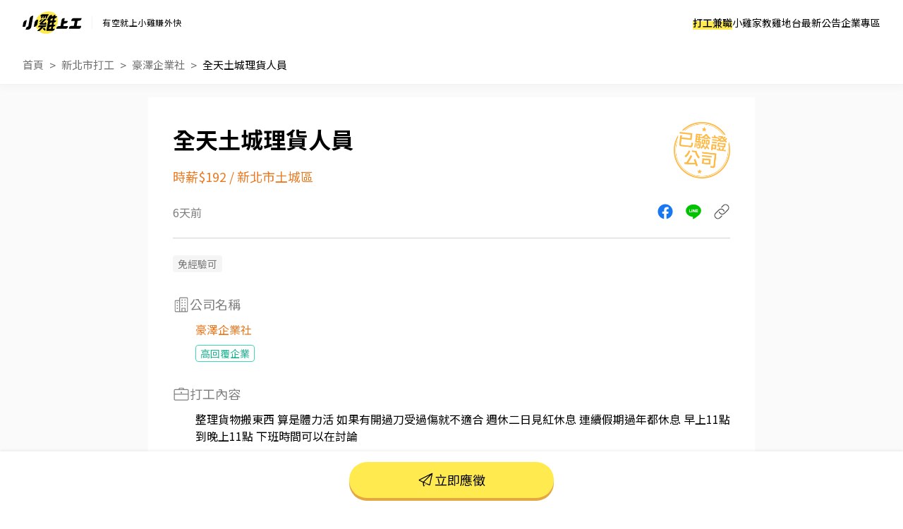

--- FILE ---
content_type: text/html; charset=UTF-8
request_url: https://chickpt.com.tw/job-Ma60daO2Rm7A
body_size: 15957
content:
<!DOCTYPE html>
<html lang="zh-Hant-TW">
    <head>
        <title>全天土城理貨人員 - 豪澤企業社 - 新北市打工職缺 | 小雞上工</title>
        <meta name="author" content="數字科技股份有限公司" />
        <meta name="copyright" content="數字科技股份有限公司" />
        <meta name="keywords" content="全天土城理貨人員、豪澤企業社、新北市打工、倉儲 / 物流打工" />
        <meta name="description" content="整理貨物搬東西 算是體力活 如果有開過刀受過傷就不適合 週休二日見紅休息 連續假期過年都休息 早上11點到晚上11點 下班時間可以在討論 - 豪澤企業社 | 到小雞上工看更多新北市打工" />
        <meta name="viewport" content="width=device-width, initial-scale=1" />
        <meta name="apple-mobile-web-app-capable" content="yes" />
        <meta name="apple-mobile-web-app-status-bar-style" content="black" />
        <meta name="format-detection" content="telephone=no" />
        <meta property="og:type" content="website" />
        <meta property="og:title" content="全天土城理貨人員 - 豪澤企業社 - 新北市打工職缺 | 小雞上工" />
        <meta property="og:description" content="整理貨物搬東西 算是體力活 如果有開過刀受過傷就不適合 週休二日見紅休息 連續假期過年都休息 早上11點到晚上11點 下班時間可以在討論 - 豪澤企業社 | 到小雞上工看更多新北市打工"/>
        <meta property="og:image" content="https://cdn-pt.xyz/img/news/2025_chickpt_og.png?v=20250714" />
        <meta property="og:url" content="https://chickpt.com.tw/job-Ma60daO2Rm7A" />
        <meta http-equiv="Content-Type" content="text/html; charset=UTF-8" />
        <meta http-equiv="content-language" content="zh-tw" />
        <meta http-equiv="expires" content="-1" />
        <meta http-equiv="X-UA-Compatible" content="IE=edge,chrome=1" />
        <meta http-equiv="last-modified" content="Thu, 06 Nov 2025 16:42:25 GMT" />
        <meta itemprop="og:title" content="全天土城理貨人員 - 豪澤企業社 - 新北市打工職缺 | 小雞上工" />
        <meta itemprop="og:description" content="整理貨物搬東西 算是體力活 如果有開過刀受過傷就不適合 週休二日見紅休息 連續假期過年都休息 早上11點到晚上11點 下班時間可以在討論 - 豪澤企業社 | 到小雞上工看更多新北市打工" />
        <meta itemprop="og:image" content="https://cdn-pt.xyz/img/news/2025_chickpt_og.png?v=20250714" />
        <meta name="csrf-token" content="g83546pgni8UxUM2LtXP12qO2P2S3T4HcGgUJCUb" />

        <!-- Favicon and touch icons -->
        <link class="favicon-ref" rel="icon" type="image/x-icon" href="https://cdn-pt.xyz/img/brand/favicon.svg" />
        <link class="favicon-ref" rel="shortcut icon" type="image/x-icon" href="https://cdn-pt.xyz/img/brand/favicon.svg" />
        <link class="favicon-ref" rel="bookmark" type="image/x-icon" href="https://cdn-pt.xyz/img/brand/favicon.svg" />

        <!-- Favicon for Chrome -->
        <link rel="icon" type="image/png" sizes="192x192" href="https://cdn-pt.xyz/apple-touch-icon-192x192.png" />

        <!-- Favicon for Safari Web Clips -->
        <link rel="apple-touch-icon" href="https://cdn-pt.xyz/apple-touch-icon-57x57.png" />
        <link rel='apple-touch-icon' sizes="76x76" href="https://cdn-pt.xyz/apple-touch-icon-76x76.png" />
        <link rel='apple-touch-icon' sizes="114x114" href="https://cdn-pt.xyz/apple-touch-icon-114x114.png" />
        <link rel='apple-touch-icon' sizes="120x120" href="https://cdn-pt.xyz/apple-touch-icon-120x120.png" />
        <link rel='apple-touch-icon' sizes="144x144" href="https://cdn-pt.xyz/apple-touch-icon-144x144.png" />
        <link rel='apple-touch-icon' sizes="152x152" href="https://cdn-pt.xyz/apple-touch-icon-152x152.png" />

        
        <link rel="preconnect" href="https://fonts.googleapis.com">
        <link rel="preconnect" href="https://fonts.gstatic.com" crossorigin>
        <link href="https://fonts.googleapis.com/css2?family=Noto+Sans+TC:wght@100..900&display=swap" rel="stylesheet">

        <link href="https://cdn-pt.xyz/build/css/header.css?id=98f1cce3462ae0ed2504" rel="stylesheet" type="text/css" /> 
        
        <!-- Favicon for Win10 Edge -->
        <meta name="msapplication-TileImage" content="https://cdn-pt.xyz/apple-touch-icon-144x144.png" />
        <meta name="msapplication-TileColor" content="#ffffff">

        <!-- Thumbnail for Google Search> -->
        <meta name="thumbnail" content="https://cdn-pt.xyz/img/public/thumbnail.png" />
        
        <!-- facebook app -->
        <meta property="fb:app_id" content="155607801887060" />
        
<link href="https://cdn-pt.xyz/css/tobi-lightbox/tobi.css" rel="stylesheet" type="text/css" />
<link href="https://cdn-pt.xyz/css/swiper/swiper.min.css" rel="stylesheet" type="text/css" />
<link href="https://cdn-pt.xyz/build/css/job-detail.css?id=120931df509d23d41c60" rel="stylesheet" type="text/css"/>
<link href="https://cdn-pt.xyz/build/css/breadcrumb.css?id=e2b7bc59108f12ab25b3" rel="stylesheet" type="text/css"/>
        <!-- Google Tag Manager -->
<script>
    </script>

    <script type="module" defer>(function(w,d,s,l,i){w[l]=w[l]||[];w[l].push({'gtm.start':
        new Date().getTime(),event:'gtm.js'});var f=d.getElementsByTagName(s)[0],
        j=d.createElement(s),dl=l!='dataLayer'?'&l='+l:'';j.async=true;j.src=
        'https://www.googletagmanager.com/gtm.js?id='+i+dl;f.parentNode.insertBefore(j,f);
        })(window,document,'script','dataLayer','GTM-TGHZCGS');
    </script>
    <!-- End Google Tag Manager -->
    </head>

    <body id="js-body-control" class="wrap-body">
        <!-- Google Tag Manager (noscript) -->
    <noscript>
        <iframe
          src="https://www.googletagmanager.com/ns.html?id=GTM-TGHZCGS"
          height="0"
          width="0"
          style="display:none; visibility:hidden"
          loading="lazy"
         >
        </iframe>
    </noscript>
<!-- End Google Tag Manager (noscript) -->
        <!--[if lte IE 9]>
        <div id="np-browser">
            <div class="np-text-box">
                <p class="np-browser-title">WOW～發現上古原始人！</p>
                <p class="np-browser-title">我們不再支援 IE9 及 IE9 以下的瀏覽器囉！</p>
                <div class="np-browser-text-box">
                    <p class="np-browser-text">小雞團隊建議升級你的 Window 系統或是使用</p>
                    <p class="np-browser-text"><a href="https://www.google.com.tw/chrome/browser/desktop/index.html" >Google Chrome</a> 、 <a href="https://www.mozilla.org/zh-TW/firefox/new/">Firefox</a> 以取得最佳、最快的瀏覽效果！</p>
                    <p class="np-browser-text">祝你愉快 ＾＿＾</p>
                </div>
            </div>
        </div>
        <![endif]-->
        
        <!-- HEADER -->
        <header
  id="global-header"
  class="header"
  data-auth-check="0"
  data-webview="0"
  data-is-excluded-path="0"
>
    <div
    id="app-download-banner"
    class="app-download-banner"
  >
    <div
      class="app-download-banner__wrapper"
      title="下載 App Store"
    >
      <i class="banner-close-button"></i>
      <i class="chick-pt-logo"></i>
      <p>更完整的功能，請下載 APP</p>
      <a href="https://chickpt.com.tw/deeplink?pctp=&amp;target_page=5&amp;user_mode=2">打開 APP</a>
    </div>
  </div>
  
  <div class="header__wrapper">
    <div class="header__logo">
  <a
    class="header__logo-link header__logo-link--brand"
    href="https://chickpt.com.tw"
    title="小雞上工"
  >
    <h3 class="header__logo-title" title="小雞上工">
      小雞上工
    </h3>
  </a>
  
  <p class="header__logo-link header__logo-link--subtitle">
    有空就上小雞賺外快
  </p>
</div>
    
    <nav id="js-menu-wrap" class="navigation">
  

  
  <ol class="navigation__list">
        <li
      id="pc-part-time-jobs"
      class="navigation__desktop-item"
    >
            <a
        href="https://chickpt.com.tw"
        class="navigation__desktop-link"
        target="_self"
      >
        打工兼職
      </a>
          </li>
        <li
      id="pc-tutor-introduce"
      class="navigation__desktop-item"
    >
            <a
        href="https://chickpt.com.tw/tutor_introduce"
        class="navigation__desktop-link"
        target="_self"
      >
        小雞家教
      </a>
          </li>
        <li
      id="pc-social-platform"
      class="navigation__desktop-item"
    >
            <a
        href="https://chickpt.com.tw/social"
        class="navigation__desktop-link"
        target="_self"
      >
        雞地台
      </a>
          </li>
        <li
      id="pc-news"
      class="navigation__desktop-item"
    >
            <a
        href="https://chickpt.com.tw/news"
        class="navigation__desktop-link"
        target="_self"
      >
        最新公告
      </a>
          </li>
        <li
      id="pc-corporate-area"
      class="navigation__desktop-item"
    >
            <a
        href="https://chickpt.com.tw/manager/job/list"
        class="navigation__desktop-link"
        target="_self"
      >
        企業專區
      </a>
          </li>
    
        <li
      id="m-part-time-jobs"
      class="navigation__mobile-item"
    >
            <a
        href="https://chickpt.com.tw"
        class="navigation__mobile-link"
        target="_self"
      >
        打工兼職
      </a>
      
          </li>
        <li
      id="m-tutor-introduce"
      class="navigation__mobile-item"
    >
            <a
        href="https://chickpt.com.tw/tutor_introduce"
        class="navigation__mobile-link"
        target="_self"
      >
        小雞家教
      </a>
      
          </li>
        <li
      id="m-social-platform"
      class="navigation__mobile-item"
    >
            <a
        href="https://chickpt.com.tw/social"
        class="navigation__mobile-link"
        target="_self"
      >
        雞地台
      </a>
      
          </li>
        <li
      id="m-news"
      class="navigation__mobile-item"
    >
            <a
        href="https://chickpt.com.tw/news"
        class="navigation__mobile-link"
        target="_self"
      >
        最新公告
      </a>
      
          </li>
    
    <ol class="navigation__sub-list">
      <li class="navigation__sub-list-mobile-item">
        <a
          href="https://chickpt.com.tw"
          class="navigation__sub-list-mobile-link back-to-home"
          title=""
          target="_self"
        >
          回到首頁
        </a>
      </li>
      <li class="navigation__sub-list-mobile-item">
        <a
          href="https://chickpt.com.tw/login"
          class="navigation__sub-list-mobile-link  login "
          title=""
          target="_self"
        >
          企業登入
        </a>
      </li>
    </ol>
  </ol>
</nav>

<div id="header-menu" class="header-menu-wrap is-flex flex-align-center">
  <button id="jsMenuButton" class="btn-default menu-button is-flex flex-align-center flex-center is-tra" type="button">
    <span class="top is-tra"></span>
    <span class="middle is-tra"></span>
    <span class="bottom is-tra"></span>
  </button>
</div>    
      </div>

  </header>

<div class="open_app_popup" id="js-open_app_popup">
  <div class="wrap">
    <img class="icon" src="https://cdn-pt.xyz/img/icon/img_Popup_Chick.svg" alt="小雞拿手機圖案">
    <p>打開 APP 才能前往頁面喔！</p>
    <div class="qrcode">
      <img class="qrcode" src="https://quickchart.io/chart?cht=qr&chl=http%3A%2F%2Fwww.chickpt.com.tw%2F159&chs=200x200" alt="小雞上工APP QRCode">
    </div>
  </div>
</div>

<div id="coupon-pop-up"></div>        <!-- /HEADER -->
        
        <div class="container" id="app">    
            <!-- MAIN -->
            <main class="wrap-main ">
                                                 
    
    
    
    
    
    <div class="fixed-container">
        <div id="jsMenuWrap" class="fixed-container-highest fixed-header full-vision vision-center ">
            <div class="button-wrap">
                <div class="button-area">
                    <a href="https://chickpt.com.tw" class="btn-default is-theme is-larger is-tra" title="打工兼職">打工兼職</a>
                </div>
                <div class="button-area">
                    <a href="https://chickpt.com.tw/tutor_introduce" class="btn-default is-theme is-larger is-tra" title="小雞家教">小雞家教</a>
                </div>
                <div class="button-area">
                    <a href="https://chickpt.com.tw/social" class="btn-default is-theme is-larger is-tra" title="雞地台">雞地台</a>
                </div>
                <div class="button-area">
                    <a href="https://chickpt.com.tw/news" class="btn-default is-theme is-larger is-tra" title="最新公告">最新公告</a>
                </div>
                <div class="button-area">
                    <a href="https://chickpt.com.tw/job_ad_advertisement" class="btn-default is-theme is-larger is-tra" title="購買置頂廣告">購買置頂廣告</a>
                </div>
            </div>
        </div>      

        <div id="fixed-message" class="fixed-message">
            <figure class="js-message-close">close</figure>

            <p class="title js-message-title"></p>
            <p class="text js-message-content"></p>

            <div class="btn_wrap js-message-btn-group">
                <button class="button button-certain js-message-btn-certain">我知道了</button>
                <button class="button button-cancel js-message-btn-cancel">取消</button>
            </div>
        </div>
    </div>

    <section class="breadcrumb">
        <nav class="wrap-breadcrumb">
            <ol id="breadcrumb">
                <li class="is-flex flex-align-center flex-start breadcrumb-item">
                    <a href="/">首頁</a>
                </li>
                <li class="is-flex flex-align-center flex-start breadcrumb-item">
                    <a id="js-breadcurmb-area" data-area="" href="/?area=NewTaipei">新北市打工</a>
                </li>
                                <li class="is-flex flex-align-center flex-start breadcrumb-item">
                    <a id="js-breadcurmb-area" data-area="" href="/company/OB31xK9KXm9l">豪澤企業社</a>
                </li>
                                <li class="is-flex flex-align-center flex-start breadcrumb-item title">
                    <a id="js-breadcurmb-job_name">全天土城理貨人員</a>
                </li>
            </ol>
        </nav>
    </section>

    <hgroup>
        <div class="wrap-key-point">
            <div class="job_info_header">
                <div class="job_info_header_item">
                    <h1 id="job-h1-title">
                        全天土城理貨人員
                    </h1>

                    <div class="job_salary_address-block">
                        <h2>時薪$192</h2>
            
                                                                            &nbsp<span class="slash">/</span>&nbsp
                            <h2>新北市土城區</h2>
                                            </div>
                </div>

                
                <div class="obj obj-passed_stamp"></div>
            </div>

            <div class="job_info_container">
                <span class="created_at">6天前</span>

                <ul class="job_info_share" id="app">
                    <li><a href="javascript:;" class="job_info_share_fb" onclick="sendtofb('https://chickpt.com.tw/dl?tp=4&amp;um=1&amp;ti=Ma60daO2Rm7A&amp;e=share_job')"></a></li>
                    <li><a href="javascript:;" class="job_info_share_line"onclick="sendtoline('https://chickpt.com.tw/dl?tp=4&amp;um=1&amp;ti=Ma60daO2Rm7A&amp;e=share_job','欸～我發現了一筆「全天土城理貨人員」打工！有興趣的話快來試試，感覺很適合你\n')"></a></li>
                    <li><a href="https://chickpt.com.tw/dl?tp=4&amp;um=1&amp;ti=Ma60daO2Rm7A&amp;e=share_job" id="js_job_share_link"  class="job_info_share_paperlink" onclick="clipboardCopy(event)"></a></li>
                </ul>
            </div>
            
            
            <hr class="show-mobile">
            <hr class="display-control show-pc">

            <div class="obj-passed_phone"></div>
        </div>
    </hgroup>

    <article id="job-article" class="job-content" data-job_status="1">
        <div class="wrap-job-content">
            
                        <section class="jobTrait">
                <div class="wrap-content">
                    <ul class="jobTrait-content">
                                                <li class="item pt-tag pt-tag--gray-filled pt-tag--gray-filled-bigger">免經驗可</li>
                                            </ul>
                </div>
            </section>
            
            
                        <section class="job-company text-padding-right-side">
                <div class="job-company-wrapper">
                    <p class="sub-title">
                        <i class="icon icon-building show-pc"></i>
                        公司名稱
                    </p>
                    
                    <a href="/company/OB31xK9KXm9l" target="_blank">
                        豪澤企業社
                    </a>

                                        <div class="tags-wrapper">
                                                <div class="pt-tag pt-tag--green-outline pt-tag--green-outline-bigger">
                            高回覆企業
                        </div>
                                            </div>
                                    </div>
            </section>
            
            
            
            <section class="job-content">
                <div class="wrap-content">
                    
                    <p class="sub-title">
                                                <!-- 職缺與任務內容icon -->
                        <i class="icon icon-work "></i>
                                                打工內容
                        <!-- 打工內容 -->
                    </p>
                    <ul class="content-list">
                                                <li js-date="content-row">整理貨物搬東西 算是體力活 如果有開過刀受過傷就不適合 週休二日見紅休息 連續假期過年都休息 早上11點到晚上11點 下班時間可以在討論</li>
                                            </ul>
                </div>
            </section>

            
            <section class="job-address">
                <div class="wrap-content">
                    <p class="sub-title">
                        <i class="icon icon-location"></i>
                        打工地點
                        <!-- 打工地點 -->
                    </p>
                    
                    
                                        <p class="text-content">新北市土城區中華路二段180號</p>
                                        
                                        <div id="map" class="map">
                        <iframe title="打工地點" width='100%' height='275' frameborder='0' scrolling='no' marginheight='0' marginwidth='0' src='https://www.google.com/maps/embed/v1/place?key=AIzaSyB1EQyYSN6Mdw37EKKzkBiY2K0mxBaInhg&q=新北市土城區 新北市土城區中華路二段180號'></iframe>
                    </div>
                                    </div>
            </section>

            <hr class="divider">

                        
            <section class="payTypes">
                <div class="wrap-content">
                    <p class="sub-title">
                        <i class="icon icon-job-pay"></i>
                        支薪方式
                    </p>
                    <p class="text-content">現金、匯款</p>
                </div>
            </section>

            
            <section class="payTypes">
                <div class="wrap-content">
                    <p class="sub-title">
                        <i class="icon icon-date"></i>
                        支薪日
                    </p>
                    <p class="text-content">三日領 週領 月領</p>
                </div>    
            </section>

            <hr class="divider-1">
            
            
            
            <section class="job-work_time">
                <div class="wrap-content">
                    <p class="sub-title">
                        <i class="icon icon-clock"></i>
                        打工時間
                        <!-- 打工時間 -->
                    </p>
                    <p class="text-content">
                         中班：11：00~23：00
                        <br>   #在家工作  #長期兼職
                        <br>                     </p>
                </div>
            </section>

            
            <section class="job-require_num">
                <div class="wrap-content">
                    <p class="sub-title">
                        <i class="icon icon-person"></i>
                        需求人數
                    </p>
                    <p class="text-content">5人</p>
                </div>
            </section>

            
            
            
             

            
            <hr class="divider-2">

            
            <div class="job" id="js-job">
                <p class="sub-title">
                    <i class="icon icon-work"></i>
                                        相似打工
                                    </p>

                                    
                <ul class="job_wrap">
                                        <li class="job_wrap_item">
                        <a href="/job-yMa5Bzaxq5JN" target="_blank">
                            <div class="job_wrap_item_name">
                                <h3 class="job_name">【 達美樂 】南港昆陽 歡樂打工 Let&#039;s Go</h3>
                                <span class="job_time">1天前</span>
                            </div>

                            <div class="job_wrap_item_info">
                                <span class="job_wrap_item_info_salary">時薪$192 ~ $204</span>
                                <p class="job_wrap_item_info_region">台北市南港區</p>
                            </div>
                            
                            <p class="job_wrap_item_content" style="display:-webkit-box;">
                                起薪192 起
① 彈性排班，時間好掌握
② 地點方便，上下班好省時
③ 薪資優渥，福利保障
④ 新手天堂，專職專員帶領
                            </p>
                        </a>
                    </li>
                                        <li class="job_wrap_item">
                        <a href="/job-jJo5983yp1zw" target="_blank">
                            <div class="job_wrap_item_name">
                                <h3 class="job_name">👍 誠徵高鐵高鐵列車試車員 日薪$2200-$2700 獎金津貼</h3>
                                <span class="job_time">7小時前</span>
                            </div>

                            <div class="job_wrap_item_info">
                                <span class="job_wrap_item_info_salary">日薪$2200 ~ $2700</span>
                                <p class="job_wrap_item_info_region">新北市鶯歌區</p>
                            </div>
                            
                            <p class="job_wrap_item_content" style="display:-webkit-box;">
                                以下資訊如有疑問歡迎提問

※會遲到早退放鳥 請勿應徵
※需自備鋼頭安全鞋
※11/10-11/21需先受訓，受訓期間會給報酬，但10天平日受訓都需能配合，受訓完會考試成功考過後到1月底都會安排早班工作。

——————————————————

※以下為受訓詳細資訊
受訓地點:三峽/鶯歌(需都能配合在應徵)
受訓時間:早上8:30-下午17:30
受訓報酬:$1550/日
受訓期間:11/10~11/14，11/17~11/21共十天
領籌方式:匯款/現金(公司在新莊，需到公司領取)
受訓期間無法日領，確認受訓完畢並且通過考試，會在隔月10號一次領取，開始正式上班才可日領

——————————————————

※以下為考試通過後正式上班詳細資訊
工作內容:駕駛客車試車 確認行車車況
工作地點:三峽/鶯歌(需都能配合在應徵)
工作時間以及薪資:
有兩個時段班 中間休息1小時 需能配合排班
04:00~15:00 薪$2200/日 
14:00~02:00 薪$2700/日
休假方式:11/24~12/7週休二日、12/8~12/18排休
獎金津貼:全勤獎金$1000
應徵條件:可加勞保、能配合排早晚班、自備體檢報告(能配合到結束可全部補助)
                            </p>
                        </a>
                    </li>
                                        <li class="job_wrap_item">
                        <a href="/job-XqY08LeYo0n8" target="_blank">
                            <div class="job_wrap_item_name">
                                <h3 class="job_name">👍 TikTok帶貨</h3>
                                <span class="job_time">8小時前</span>
                            </div>

                            <div class="job_wrap_item_info">
                                <span class="job_wrap_item_info_salary">時薪$200 ~ $350</span>
                                <p class="job_wrap_item_info_region">新北市土城區</p>
                            </div>
                            
                            <p class="job_wrap_item_content" style="display:-webkit-box;">
                                可排班時間 : 下午14:00~24:00 (每月需排班60小時以上) 周日固定公休
我們的這項職務，負責的工作內容有：
．以手機方式按預擬腳本與名冊推銷商品與服務。
．學習帶貨中的銷售技巧與產品專業知識。
．掌握每位客戶問題情況。
．有流利語言能力，能掌握活動流程及炒熱現場氣氛，以達到活動、節目宣傳或產品銷售的目的。
．銷售後檢討其成功率之統計，並提交報告。
．環境維護與商品陳列
．操作商品及教學

銷售主要的商品
iPhone (中古機 / 全新機) 
安卓 (中古機 / 全新機)
藍牙耳機、充電器、3C 產品

獎金制度 :
．表現獎金 每3個月加給
．績效獎金最高80%分紅
．KPI 獎金
．推薦獎金 親友入職，將提供業績5%作為推薦獎金
．幹部獎金
組長 - 直屬之當月業績5%額外獎金
主任 - 直屬之當月業績10%額外獎金。
工作加給 :
工時每月需滿 60小時 加給$2000
工時每月需滿 80小時 加給$4000
工時每月需滿 100小時 加給$6000
工時每月需滿 120小時 加給$8000
當月業績達5萬元以上 獎金$2000
當月業績達6萬元以上 獎金$3000
當月業績達7萬元以上 獎金$5000
當月業績達8萬元以上 獎金$10000
                            </p>
                        </a>
                    </li>
                                        <li class="job_wrap_item">
                        <a href="/job-OB31x6pX09lR" target="_blank">
                            <div class="job_wrap_item_name">
                                <h3 class="job_name">👍 💗💚❤️💎飲料店💎清心福全手搖飲💎❤️💚💗(新莊輔大店新泰店)❗️ 誠徵長期早/晚班需有駕照❗️工讀生計時人員歡迎帶履歷親洽面試🪪具備駕照者佳</h3>
                                <span class="job_time">8小時前</span>
                            </div>

                            <div class="job_wrap_item_info">
                                <span class="job_wrap_item_info_salary">時薪$190 ~ $210</span>
                                <p class="job_wrap_item_info_region">新北市新莊區</p>
                            </div>
                            
                            <p class="job_wrap_item_content" style="display:-webkit-box;">
                                [工作時間]
早班 09：00～17:00 （此時段內排班）
晚班 17:00～22:00 
✨排班制、無固定休假日
[工作內容］
✨學習飲料調製、包裝飲料；備料、煮茶、珍珠等
✨提供顧客諮詢及飲品介紹、櫃台收銀結帳
✨外送服務（提供外送車、外送獎金另計）
✨內外場清潔工作環境、設備
✨無經驗可願意學習、勇於嘗試我們都會用心教學
✨因需要時間上手，需應徵長期
寒、暑期、短期勿試

大歡迎企業實習生，意者電洽或可直接投履歷大另有提供在學學生長時數之職務大畢業可轉正

•只要對飲料調製有興趣，在這不僅可學習到工作技巧，
還能與團隊夥伴一起共同成長與互相學習/歡迎您加入我們❤️

#長期#計時#早班#時薪#晚班#彈性調整
                            </p>
                        </a>
                    </li>
                                        <li class="job_wrap_item">
                        <a href="/job-kE80L6MGv1qJ" target="_blank">
                            <div class="job_wrap_item_name">
                                <h3 class="job_name">※中和中正路 早班理貨人員※ 長.短期皆可❗️ 歡迎各類兼職 二度就業者</h3>
                                <span class="job_time">1天前</span>
                            </div>

                            <div class="job_wrap_item_info">
                                <span class="job_wrap_item_info_salary">時薪$195 ~ $200</span>
                                <p class="job_wrap_item_info_region">新北市中和區</p>
                            </div>
                            
                            <p class="job_wrap_item_content" style="display:-webkit-box;">
                                【地點】：新北市中和區中正路1215號
【內容】：分類/整理/協助貨物上下車
【日期】：即刻可上工
【時間】：早晨 05:00-09:00
一週5天班 (星期日固定休.另一天排休
【薪資】：200$/hr
{每週三匯款，領上週一到日的時數總和$}
～也可以來中和總公司領現金～
★皆享有勞保或團保★

歡迎直接電洽【張副理】
☎️: 0909656909
也可加入賴詢問
ID搜尋：09096569090
                            </p>
                        </a>
                    </li>
                                        <li class="job_wrap_item">
                        <a href="/job-pwY0q6rrkmdM" target="_blank">
                            <div class="job_wrap_item_name">
                                <h3 class="job_name">咖啡廳午班工讀生</h3>
                                <span class="job_time">1月前</span>
                            </div>

                            <div class="job_wrap_item_info">
                                <span class="job_wrap_item_info_salary">時薪$190</span>
                                <p class="job_wrap_item_info_region">新北市永和區</p>
                            </div>
                            
                            <p class="job_wrap_item_content" style="display:-webkit-box;">
                                請勿直接前往求職

．環境整理
．進行簡易餐飲之料理，如：烤土司
．於顧客用餐完畢後，負責收拾碗盤與清理環境。
．並負責結帳、收銀等工作。

注重態度良好親切，
沒有咖啡經驗可
目前一週排班約1-3天左右
若可接受再應徵哦，謝謝大家
                            </p>
                        </a>
                    </li>
                                        <li class="job_wrap_item">
                        <a href="/job-NLjmnAkNb03D" target="_blank">
                            <div class="job_wrap_item_name">
                                <h3 class="job_name">三重理貨人員</h3>
                                <span class="job_time">6天前</span>
                            </div>

                            <div class="job_wrap_item_info">
                                <span class="job_wrap_item_info_salary">時薪$192</span>
                                <p class="job_wrap_item_info_region">新北市新莊區</p>
                            </div>
                            
                            <p class="job_wrap_item_content" style="display:-webkit-box;">
                                工作內容就是在整理貨物搬東西 算是體力活 物品最種大約會有20公斤重 週休二日見紅休息 國定假日連續假期多休息
                            </p>
                        </a>
                    </li>
                                        <li class="job_wrap_item">
                        <a href="/job-Vj65wDdbw0Py" target="_blank">
                            <div class="job_wrap_item_name">
                                <h3 class="job_name">※中和區員山路 晨間理貨人員※ 長.短期皆可❗️ 歡迎各類兼職 二度就業者</h3>
                                <span class="job_time">1天前</span>
                            </div>

                            <div class="job_wrap_item_info">
                                <span class="job_wrap_item_info_salary">時薪$195 ~ $200</span>
                                <p class="job_wrap_item_info_region">新北市中和區</p>
                            </div>
                            
                            <p class="job_wrap_item_content" style="display:-webkit-box;">
                                【地點】：新北市中和區員山路36巷8號
【內容】：分類/裝卸/協助貨物上下車
【日期】：即刻可上工
【時間】：固定上二到六，休日跟一
早晨 05:00-08:30、05-09、05:30-09
【薪資】：早晨200$/hr
{每週三匯款，領上週一到日的時數總和$}
～也可以來中和總公司領現金～

歡迎直接電洽【張副理】
☎️: 0909656909
也可加入賴詢問
ID搜尋：09096569090
                            </p>
                        </a>
                    </li>
                                        <li class="job_wrap_item">
                        <a href="/job-kKZm4JlkY5Qy" target="_blank">
                            <div class="job_wrap_item_name">
                                <h3 class="job_name">早班人員</h3>
                                <span class="job_time">3週前</span>
                            </div>

                            <div class="job_wrap_item_info">
                                <span class="job_wrap_item_info_salary">時薪$190</span>
                                <p class="job_wrap_item_info_region">高雄市橋頭區</p>
                            </div>
                            
                            <p class="job_wrap_item_content" style="display:-webkit-box;">
                                ［工作內容］
1.調製各種冷熱飲料並維持品質。 
2.吧台設備維護以及周遭工作環境整潔。 
3.提供顧客飲品介紹及販售說明。 
4.收營與結帳
5.定期盤點物料與倉儲整潔維持。 
6.外送服務及完成主管交辦事項

長期穩定 可轉正

［公司福利］
*國定假日執勤雙薪
*績效獎金考核
*餐費


勞保/健保/團保

需備普通重型機車駕照   
有相關經驗佳
有服務熱忱，細心負責，積極向上的工作態度
                            </p>
                        </a>
                    </li>
                                        <li class="job_wrap_item">
                        <a href="/job-dqQ0MPD2E5oJ" target="_blank">
                            <div class="job_wrap_item_name">
                                <h3 class="job_name">全家便利商店新莊正龍午班門市人員新北市新莊區近中正路龍安路天祥街雙鳳路</h3>
                                <span class="job_time">1天前</span>
                            </div>

                            <div class="job_wrap_item_info">
                                <span class="job_wrap_item_info_salary">時薪$190 ~ $195</span>
                                <p class="job_wrap_item_info_region">新北市新莊區</p>
                            </div>
                            
                            <p class="job_wrap_item_content" style="display:-webkit-box;">
                                ．提供顧客詢問或主動提供諮商建議給顧客。
．負責擺設商品、清理櫥窗及維持營業地點之整潔及美觀。
．負責向顧客介紹商品特徵、品質與價格及示範操作方法，以協助顧客選擇。
．負責在顧客成交後之包裝、收款、交付商品、開發票或收據。
．負責在當天結束營業前，統計銷售情形、盤點貨品存量及撰寫當日業務報表。
                            </p>
                        </a>
                    </li>
                                        <li class="job_wrap_item">
                        <a href="/job-Wy3mKXYAJ19a" target="_blank">
                            <div class="job_wrap_item_name">
                                <h3 class="job_name">【鷹村工廠4W5起】in house 剪輯師｜剪映</h3>
                                <span class="job_time">1週前</span>
                            </div>

                            <div class="job_wrap_item_info">
                                <span class="job_wrap_item_info_salary">時薪$190</span>
                                <p class="job_wrap_item_info_region">高雄市三民區</p>
                            </div>
                            
                            <p class="job_wrap_item_content" style="display:-webkit-box;">
                                熟悉短影音剪接
FCPX/Pr/剪映/達芬奇皆可
⬇️以下帶你認識這個品牌的文化⬇️


【品牌創意-鷹村工廠】  

https://www.instagram.com/takamura2014?igsh=NWhqMDRuZHA3c3Bk

🇹🇼摩托車市場最具流行風向影響力團隊，平均年紀約25，創造新制市場的公司歡迎你的加入。
我們組織包含製造生產、物流通路、直營和協作門市30間以上，巨大的舞台需要好的舞者發揮，你可以選擇朝九晚五的工作日常，也可以有狼性的破格創作，保障生活收入交給我，超出預期收入由你決定。

有很多機會接觸不同圈子KOC、KOL（目前合作過頭家校院、二輪嶼戴蒙、KWAX K大…）

老闆很中二，喜歡組隊破關的團隊感，一起成長一起帶給競牌生存壓力，如果你的多巴胺也是建立在這裡，那我們很適合一起工作；然而工作的時間會消耗你跟愛人家人相處時間，所以我們環境也被老闆打造的”舒服且自由”，沒有低氣壓更沒有學長弟制度，老闆巨討厭這種文化。

【環境】
- 獨立全天冷氣房辦公區域
- 頂規的Apple電腦設備
- 絲滑的包覆辦公座椅
- 員工休息咖啡廳
- 駐店廚師免費幫你客製熱量補充餐點

【關鍵需求】  
- 可以溝通 且有接受調整的共濟性
- 對於時事 話題性 流行有追蹤跟進
- 勇敢且大膽提出「你覺得會更好的創意」
- 先解決心情 在解決事情

【技術剛需】  
Podcast剪輯、流量&amp;導購片後期處理
會有直屬前輩帶你製作我們品牌味道

【告訴我你最擅長的是哪個】
Ps Lr Capcut FCPX 剪映

【面試提供】
你最有自信的作品
目前有追蹤的5-10位KOL名單

【工作時間地點】  
- 地點：高雄大寮區總部 
- 時間：1030-1830
- 排假月休至少8天  
- 後期將移往市區辦公大樓

【待遇】  
勞健保依政府規定  
保障薪資：起步32000~40000元（依照專業技能績效再另加抽成/每月）  

【應徵方式】  
請以下列方式來信應徵，並請簡單說明一下選擇鷹村的原因。  
- 標題：務必寫明「應徵平面設計－姓名」。  
- 內容：履歷、相關作品簡介，個人清晰照片一張。  
- 作品集：檔案格式限PDF，並確認檔案已妥善壓縮並未過大，檔案過大請先上傳google drive雲端服務，且確認公開權限已成功開啟後提供網址。  
-信箱：gc.studio067@gmail.com
                            </p>
                        </a>
                    </li>
                                        <li class="job_wrap_item">
                        <a href="/job-k6z0rJqEX0pW" target="_blank">
                            <div class="job_wrap_item_name">
                                <h3 class="job_name">誠徵! 200/hr 時薪倉儲人員 ~ 土城區青雲路70號</h3>
                                <span class="job_time">3天前</span>
                            </div>

                            <div class="job_wrap_item_info">
                                <span class="job_wrap_item_info_salary">時薪$200</span>
                                <p class="job_wrap_item_info_region">新北市土城區</p>
                            </div>
                            
                            <p class="job_wrap_item_content" style="display:-webkit-box;">
                                於土城倉庫完成包貨作業 
打工期間：11/03-11/07
打工時段：11點~18點 (中午午休一小時)
                            </p>
                        </a>
                    </li>
                                        <li class="job_wrap_item">
                        <a href="/job-qr3mA9KZJm7P" target="_blank">
                            <div class="job_wrap_item_name">
                                <h3 class="job_name">王品集團 石二鍋土城青雲店(時薪195-205元)</h3>
                                <span class="job_time">6天前</span>
                            </div>

                            <div class="job_wrap_item_info">
                                <span class="job_wrap_item_info_salary">時薪$195 ~ $205</span>
                                <p class="job_wrap_item_info_region">新北市土城區</p>
                            </div>
                            
                            <p class="job_wrap_item_content" style="display:-webkit-box;">
                                餐飲外場：
負責為顧客帶位、安排座位、倒水。
將菜單遞給顧客、解決顧客提出之疑問，並給予餐點上的建議。
於顧客用餐完畢後，負責收拾碗盤與清理環境。
並負責結帳、收銀等工作。
餐飲內場：
負責洗、剝、削、切各種食材。
負責清理工作環境、設備和餐具。
準備不同餐點所需要的食材。
協助測量食材的容量與重量。
負責擺盤、打包外帶服務。
                            </p>
                        </a>
                    </li>
                                        <li class="job_wrap_item">
                        <a href="/job-qr3mAAkBDm7P" target="_blank">
                            <div class="job_wrap_item_name">
                                <h3 class="job_name">加油站徵工讀生！早班7-12、午班12-17、晚班17-22</h3>
                                <span class="job_time">15小時前</span>
                            </div>

                            <div class="job_wrap_item_info">
                                <span class="job_wrap_item_info_salary">時薪$190</span>
                                <p class="job_wrap_item_info_region">新北市土城區</p>
                            </div>
                            
                            <p class="job_wrap_item_content" style="display:-webkit-box;">
                                服務客人加油及清潔玻璃，清點商品及販售，清潔工作環境
                            </p>
                        </a>
                    </li>
                                        <li class="job_wrap_item">
                        <a href="/job-Yn71VG3ne5j2" target="_blank">
                            <div class="job_wrap_item_name">
                                <h3 class="job_name">小七土城地區早班晚班夜班</h3>
                                <span class="job_time">2天前</span>
                            </div>

                            <div class="job_wrap_item_info">
                                <span class="job_wrap_item_info_salary">時薪$190</span>
                                <p class="job_wrap_item_info_region">新北市土城區</p>
                            </div>
                            
                            <p class="job_wrap_item_content" style="display:-webkit-box;">
                                ．提供顧客詢問或主動提供諮商建議給顧客。
．負責擺設商品、清理櫥窗及維持營業地點之整潔及美觀。
．負責向顧客介紹商品特徵、品質與價格及示範操作方法，以協助顧客選擇。
．負責在顧客成交後之包裝、收款、交付商品、開發票或收據。
．負責在當天結束營業前，統計銷售情形、盤點貨品存量及撰寫當日業務報表。
                            </p>
                        </a>
                    </li>
                                        <li class="job_wrap_item">
                        <a href="/job-RlbmPDng7m8K" target="_blank">
                            <div class="job_wrap_item_name">
                                <h3 class="job_name">兼職國小課業輔導老師(不適合短期)</h3>
                                <span class="job_time">1週前</span>
                            </div>

                            <div class="job_wrap_item_info">
                                <span class="job_wrap_item_info_salary">時薪$190</span>
                                <p class="job_wrap_item_info_region">新北市土城區</p>
                            </div>
                            
                            <p class="job_wrap_item_content" style="display:-webkit-box;">
                                需長期配合，每週三/四/五可以上班，協助國小學童等接和課業指導. 對孩子有耐心和愛心。有經驗尤佳，歡迎大三/大四在學學生。
                            </p>
                        </a>
                    </li>
                                        <li class="job_wrap_item">
                        <a href="/job-YqRmJLPeE5Zd" target="_blank">
                            <div class="job_wrap_item_name">
                                <h3 class="job_name">📢中央路站早、中、晚、大夜班加油員⛽️、福利優！另有餐費津貼</h3>
                                <span class="job_time">2天前</span>
                            </div>

                            <div class="job_wrap_item_info">
                                <span class="job_wrap_item_info_salary">時薪$190</span>
                                <p class="job_wrap_item_info_region">新北市土城區</p>
                            </div>
                            
                            <p class="job_wrap_item_content" style="display:-webkit-box;">
                                ●幫客人加注油品
●洗車及擦車服務
●銷售副產品，另有獎金
                            </p>
                        </a>
                    </li>
                                        <li class="job_wrap_item">
                        <a href="/job-Qkz1GqD4W08v" target="_blank">
                            <div class="job_wrap_item_name">
                                <h3 class="job_name">安親助教（土城區）</h3>
                                <span class="job_time">2週前</span>
                            </div>

                            <div class="job_wrap_item_info">
                                <span class="job_wrap_item_info_salary">時薪$190</span>
                                <p class="job_wrap_item_info_region">新北市土城區</p>
                            </div>
                            
                            <p class="job_wrap_item_content" style="display:-webkit-box;">
                                照顧國小學生
檢查學校功課
放學接送學生
批改評量考卷
                            </p>
                        </a>
                    </li>
                                        <li class="job_wrap_item">
                        <a href="/job-noj1WAXJd0bO" target="_blank">
                            <div class="job_wrap_item_name">
                                <h3 class="job_name">徵工讀生～上班時段15-22！每週排休兩天</h3>
                                <span class="job_time">15小時前</span>
                            </div>

                            <div class="job_wrap_item_info">
                                <span class="job_wrap_item_info_salary">時薪$190</span>
                                <p class="job_wrap_item_info_region">新北市土城區</p>
                            </div>
                            
                            <p class="job_wrap_item_content" style="display:-webkit-box;">
                                服務客人加油、商品清點整理、環境清潔打掃、車輛引導等，提供勞力服務或處理各項交辦事項
                            </p>
                        </a>
                    </li>
                                        <li class="job_wrap_item">
                        <a href="/job-YZM1RayVYmRG" target="_blank">
                            <div class="job_wrap_item_name">
                                <h3 class="job_name">7-11太陽城門市早、晚、大夜人員</h3>
                                <span class="job_time">2天前</span>
                            </div>

                            <div class="job_wrap_item_info">
                                <span class="job_wrap_item_info_salary">時薪$190</span>
                                <p class="job_wrap_item_info_region">新北市土城區</p>
                            </div>
                            
                            <p class="job_wrap_item_content" style="display:-webkit-box;">
                                客人服務、商品清點整理、貨物搬運、環境清潔打掃、人員引導等，提供勞力服務或處理各項交辦事項
                            </p>
                        </a>
                    </li>
                                    </ul>
                            </div>
        </div>
    </article>

                </main>
            <!-- /MAIN -->

            
            
            <!-- FOOTER -->
                            <footer id="footer" class="wrap-footer"  style="display: none">
    <section>
        <div class="footer_main">
            
            <div class="wrap-section">
                
                <div class="job_serve">
                    <h2 class="title font-body2">求職服務</h2>
                    <ul class="job_serve_content">
                        <li class="job_serve_item">
                            <a href="https://chickpt.com.tw" target="_blank">找打工</a>
                        </li>
                        <li class="job_serve_item">
                            <a  href="https://chickpt.com.tw/cases" target="_blank">找任務</a>
                        </li>
                        <li class="job_serve_item">
                            <a href="https://chickpt.com.tw/tutors" target="_blank">找家教</a>
                        </li>
                    </ul>
                </div>

                
                <div class="company_serve">
                    <h2 class="title font-body2">企業服務</h2>
                    <ul class="company_content">
                        <li class="company_item">
                            <a href="https://chickpt.com.tw/manager/job/list" target="_blank">職缺管理</a>
                        </li>
                        <li  class="company_item">
                            <a href="https://chickpt.com.tw/premium/overview"  target="_blank">加值服務</a>
                        </li>
                        <li  class="company_item">
                            <a href="https://chickpt.com.tw/bonus_points"  target="_blank">企業儲值方案</a>
                        </li>
                        <li  class="company_item">
                            <a href="https://chickpt.com.tw/bonus_points_dispatch"  target="_blank">人派儲值方案</a>
                        </li>
                    </ul>
                </div>

                
                <div class="about">
                    <h2 class="title font-body2">關於我們</h2>
                    <ul class="about_content">
                        <li class="about_item">
                            <a href="https://chickpt.com.tw/about" target="_blank">品牌介紹</a>
                        </li>
                        <li  class="about_item">
                            <a href="https://chickpt.com.tw/tutor_introduce" target="_blank">家教服務</a>
                        </li>
                        <li  class="about_item">
                            <a href="https://chickpt.com.tw/news"  target="_blank">最新公告</a>
                        </li>
                        <li  class="about_item">
                            <a href="https://chickpt.com.tw/service"  target="_blank">平台規範</a>
                        </li>
                        <li  class="about_item">
                            <a href="https://chickpt.com.tw/help_center"  target="_blank">幫助中心</a>
                        </li>
                        <li  class="about_item">
                            <a href="https://forms.gle/2gE9BnCq8iy8fRPS6" target="_blank">合作提案</a>
                        </li>
                    </ul>
                </div>
            </div>

            
            <div class="footer_content">
                
                <ul class="award_wrap" >
                    <li>
                        <img class="pc-iF-icon"src="https://cdn-pt.xyz/img/footer/if_award_icon_web.svg" alt="iF 獎項標誌">
                    </li>
                    <li class="award_item">
                        <img src="https://cdn-pt.xyz/img/footer/img_google_reward.svg" alt="googlePlay 獲獎">
                        <p class="font-caption1">Google Play 2019 <br>年度最受歡迎、最具潛力 App</p>
                    </li>
                    <li class="award_item">
                        <img src="https://cdn-pt.xyz/img/footer/玉山獎.png" alt="玉山獎">
                        <p class="font-caption1">國家品牌玉山獎<br>2018 最佳產品獎</p>
                    </li>
                </ul>
                
                <div class="download_wrap">
                    <ul class="social_wrap">
                        <li class="social_item">
                            <a class="fb" href="https://www.facebook.com/ChickPTs/"></a>
                        </li>
                        <li class="social_item">
                            <a class="ig" href="https://www.instagram.com/accounts/login/?next=/chickpts/"></a>
                        </li>
                    </ul>
                    <div class="download_item">
                        <a class="ios_btn" href="/146" target="_blank"></a>
                        <a class="Android_btn" href="/145" target="_blank"></a>
                    </div>
                    <img class="footer_qrcode" src="https://cdn-pt.xyz/img/footer/QRCode-aid-228.svg" alt="QRcode">
                </div>
                <img class="iF-icon" src="https://cdn-pt.xyz/img/footer/if_award_icon_phone.svg" alt="iF 獎項標誌">
            </div>
        </div>

        
        <div class="contact_info font-body2">
            
            <div class="pc-download_item">
                <div class="pc-download_wrap">
                    <a class="ios_btn" href="/146" target="_blank"></a>
                    <a class="Android_btn" href="/145" target="_blank"></a>
                </div>
                <img class="footer_qrcode" src="https://cdn-pt.xyz/img/footer/QRCode-aid-228.svg" alt="QRcode">
            </div>
            
            <ul class="pc-social_wrap">
                <li class="social_item">
                    <a class="pc-fb" href="https://www.facebook.com/ChickPTs/" target="_blank"></a>
                </li>
                <li class="social_item">
                    <a class="pc-ig" href="https://www.instagram.com/accounts/login/?next=/chickpts/"  target="_blank"></a>
                </li>
            </ul> 
            <div class="contact_info_wrap">
                <p>客服專線 / <a href="tel:02-85127517">02-85127517</a></p>
                <p>客服信箱 / <a href="mailto:service@chickpt.com.tw">service@chickpt.com.tw</a></p>
                <p>服務時間 / 週一 至 週五 09：00 - 18：00</p>
            </div>
        </div>

        
        <div class="footer_line">
            <div></div>
        </div>

        
        <div class="footer_info">
            <ul class="related_web">
                <li class="related_item">
                    <a href="https://www.518.com.tw/" target="_blank">518 熊班</a>
                </li>
                <li class="related_item">
                    <a href="https://www.tasker.com.tw" target="_blank">出任務</a>
                </li>
                <li class="related_item">
                    <a href="https://www.945.com.tw/?gad_source=1&gad_campaignid=20800511722&gbraid=0AAAAAqSU35Vq0JXTwWCTDJ4gs08SY23Rg&gclid=CjwKCAjw7_DEBhAeEiwAWKiCC_SZZKtVa6V1iT4Xi6msjag_Ufy5EgaH9-Ao6R3QPTGvthdBxPqFXBoC9QgQAvD_BwE&a_id=17890" target="_blank">找師傅</a>
                </li>
                <li class="related_item">
                    <a href="https://www.591.com.tw/" target="_blank">591 房屋交易</a>
                </li>
                <li class="related_item">
                    <a href="https://www.100.com.tw/" target="_blank">100 室內設計</a>
                </li>
                <li class="related_item">
                    <a href="https://www.8591.com.tw/" target="_blank">8591 寶物交易</a>
                </li>
                <li class="related_item">
                    <a href="https://www.8891.com.tw/" target="_blank">8891 汽車交易</a>
                </li>
                <li class="related_item">
                    <a href="https://c.8891.com.tw/" target="_blank">8891 新車</a>
                </li>
                <li class="related_item">
                    <a href="https://auto.8891.com.tw/" target="_blank">8891 中古車</a>
                </li>
                <li class="related_item">
                    <a href="https://www.addcn.com/app/job-listings?utm_source=chickpt&utm_medium=link&utm_campaign=hire" target="_blank">數字徵才</a>
                </li>
            </ul>
            <p class="footer_company_info font-caption1">
                <span class="company_address">機構地址: 新北市三重區重新路5段609巷12號10樓</span>
                <br class="mobile-break">
                <span>許可證字號：2571</span>
                <br class="tablet-break"> 
                <small>Copyright © 2025 by Addcn Technology Co., Ltd. All Rights reserved.</small>
            </p>
        </div>

        <div class="footer-logo-wrap">
            <a class="footer-logo-item" href="https://www.addcn.com/">
                <img src="/img/logo/img_logo_addcn_24_24.png" alt="logo">
                <span>數字科技股份有限公司</span>
            </a>

            <a
                class="footer-logo-item"
                href="https://profiles.dunsregistered.com/DunsRegisteredProfileAnywhereESG.aspx?Key1=47C93AD4A030F9C1CAAAAED9DAE0EEAF"
                target="_blank"
                rel="noreferrer noopener"
            >
                <img src="/img/logo/img_logo_esg_24_24.png" alt="logo">
                <span>鄧白氏 ESG 永續標章</span>
            </a>
        </div>
    </section>
</footer>


<footer id="footer" class="simple_wrap-footer" style="display: none">
    <section>
        <ul class="footer_main">
            <li><a href="https://chickpt.com.tw/about" target="_blank">品牌介紹</a></li>
            <li><a href="https://chickpt.com.tw/news" target="_blank">最新公告</a></li>
            <li><a href="https://chickpt.com.tw/service" target="_blank">平台規範</a></li>
        </ul>

        <div class="company_info font-caption1">
            <p>數字科技股份有限公司 &nbsp;&nbsp;許可證字號：2571</p>
            <ul class="company_info_contact">
                
                <p>服務時間：週一 ~ 週五 09：00 - 18：00 &nbsp;&nbsp;</p>
                <p>機構地址: 新北市三重區重新路5段609巷12號10樓 </p>
            </ul>
            <p>Copyright © 2025 by Addcn Technology Co., Ltd. All Rights reserved.</p>
        </div>
    </section>
</footer>                        <!-- /FOOTER -->
        </div>

        <div class="fixed-container">
                <section id="call-to-action" class="call-to-action">
        <div class="wrap-call-to-action">
            <p class="text">打開 APP 火速應徵！千萬別錯過唷 ~</p>
            
            <button data-id="Ma60daO2Rm7A" id="go-to-apply-btn" class="btn btn-yellow">
                <div class="icon icon-paper_plane"></div>
                <div class="text">立即應徵</div>
            </button>
        </div>
        <div id="cute_chick" class="obj obj-chick_with_plane"></div>
    </section>

    <section id="ele-go-to-apply-dialog" class="qrcode-disalog">
        <div id="qrcode-dialog" class="go-to-job-outer-area">
            <div class="content is-flex flex-column flex-center flex-align-center">
                <div class="display-control show-pc">
                    <p class="js-disalog-title">老闆正在 APP 裡面等你</p>
                    <div class="qrcode-area">
                        <img id="job-qrcode" class="qrcode" src="" alt="job-qrcode">
                    </div>
                    <p class="js-disalog-content">快掃 QRCode 找他應徵！</p>
                </div>
            </div>
            <div class="qrcode-chickpt-left"></div>
            <div class="qrcode-chickpt-right"></div>
        </div>
    </section>
        </div>

            
    <script type="text/javascript" src="https://cdn-pt.xyz/js/jquery-3.3.1.min.js"></script>
    <script type="text/javascript" src="https://cdn-pt.xyz/js/swiper/swiper.min.js"></script>
    <script type="text/javascript" src="https://cdn-pt.xyz/build/js/jobDetailMain.js?id=69455c7654f1ba86a940"></script>
    <script type="text/javascript" src="https://cdn-pt.xyz/build/js/jobPreviewMain.js?id=1154537171203570796b"></script>

    
    <script type="text/javascript">
        $(document).ready(function () {
            $.getScript('//connect.facebook.net/zh_TW/sdk.js#xfbml=1&version=v2.5', function(){
                FB.init({
                appId: '155607801887060',
                version: 'v2.7' // or v2.1, v2.2, v2.3, ...
                });
            });
        });
        
        function sendtofb(link){
            $url = "https://www.facebook.com/sharer/sharer.php?u="+ encodeURIComponent(link);
            window.open($url);
        }

        function sendtoline(url='',message=''){
            let link = "http://line.naver.jp/R/msg/text/?";
            link += encodeURIComponent(message) + "%0D%0A" + encodeURIComponent(url);
            window.open(link);
        }

        function clipboardCopy(event) {
            event.preventDefault();
            navigator.clipboard.writeText(event.target.getAttribute('href'));
        }
    </script>

            <script type="application/ld+json">
            {"@context":"http:\/\/schema.org","@type":"JobPosting","datePosted":"2025-10-31","validThrough":"2025-11-09","title":"全天土城理貨人員","description":"整理貨物搬東西 算是體力活 如果有開過刀受過傷就不適合 週休二日見紅休息 連續假期過年都休息 早上11點到晚上11點 下班時間可以在討論","employmentType":["PART_TIME","INTERN","TEMPORARY"],"experienceRequirements":"no requirements","salaryCurrency":"TWD","skills":"不拘","specialCommitments":"不拘","occupationalCategory":"倉儲 \/ 物流","hiringOrganization":{"@type":"Organization","name":"豪澤企業社","sameAs":"","logo":""},"jobLocation":{"@type":"Place","address":{"@type":"PostalAddress","streetAddress":"中華路二段180號","addressLocality":"新北市土城區","addressRegion":"台灣","postalCode":"236","addressCountry":"TW"},"map":"https:\/\/maps.google.com.tw\/maps?f=q&hl=zh-TW&geocode=&q=新北市土城區中華路二段180號"},"baseSalary":{"@type":"MonetaryAmount","currency":"TWD","value":{"@type":"QuantitativeValue","value":192,"unitText":"HOUR"}}}
        </script>
    
            <script type="application/ld+json">
            {"@context":"http:\/\/schema.org","@type":"BreadcrumbList","itemListElement":[{"@type":"ListItem","position":1,"name":"首頁","item":"https:\/\/www.chickpt.com.tw\/"},{"@type":"ListItem","position":2,"name":"全部打工","item":"https:\/\/www.chickpt.com.tw\/"},{"@type":"ListItem","position":3,"name":"新北市打工","item":"https:\/\/www.chickpt.com.tw\/?area=NewTaipei"},{"@type":"ListItem","position":4,"name":"全天土城理貨人員","item":"https:\/\/chickpt.com.tw\/job-Ma60daO2Rm7A"}]}
        </script>
    
        <script type="module" src="https://cdn-pt.xyz/build/js/header.js?id=9326fbcad672b8588412" defer></script>
        <script type="module" src="https://cdn-pt.xyz/build/js/use_footer.js?id=3e433b903995de8ebd31" defer></script>

            </body>
</html>

--- FILE ---
content_type: text/css
request_url: https://cdn-pt.xyz/build/css/header.css?id=98f1cce3462ae0ed2504
body_size: 8537
content:
html{line-height:1.15;-ms-text-size-adjust:100%;-webkit-text-size-adjust:100%}body{margin:0}article,aside,footer,header,nav,section{display:block}h1{font-size:2em;margin:.67em 0}figcaption,figure,main{display:block}figure{margin:1em 40px}hr{-webkit-box-sizing:content-box;box-sizing:content-box;height:0;overflow:visible}pre{font-family:monospace,monospace;font-size:1em}button{border:none;outline:none;background:transparent;cursor:pointer}a{color:#000;text-decoration:none;background-color:transparent;-webkit-text-decoration-skip:objects}abbr[title]{border-bottom:none;text-decoration:underline;-webkit-text-decoration:underline dotted;text-decoration:underline dotted}b,strong{font-weight:bolder}code,kbd,samp{font-family:monospace,monospace;font-size:1em}dfn{font-style:italic}mark{background-color:#ff0;color:#000}small{font-size:80%}sub,sup{font-size:75%;line-height:0;position:relative;vertical-align:baseline}sub{bottom:-.25em}sup{top:-.5em}audio,video{display:inline-block}audio:not([controls]){display:none;height:0}img{border-style:none}svg:not(:root){overflow:hidden}button,input,optgroup,select,textarea{font-family:sans-serif;font-size:100%;line-height:1.15;margin:0}button,input{overflow:visible}button,select{text-transform:none}[type=reset],[type=submit],button,html [type=button]{-webkit-appearance:button}[type=button]::-moz-focus-inner,[type=reset]::-moz-focus-inner,[type=submit]::-moz-focus-inner,button::-moz-focus-inner{border-style:none;padding:0}[type=button]:-moz-focusring,[type=reset]:-moz-focusring,[type=submit]:-moz-focusring,button:-moz-focusring{outline:1px dotted ButtonText}fieldset{padding:.35em .75em .625em}legend{-webkit-box-sizing:border-box;box-sizing:border-box;color:inherit;display:table;max-width:100%;padding:0;white-space:normal}progress{display:inline-block;vertical-align:baseline}textarea{overflow:auto}[type=checkbox],[type=radio]{-webkit-box-sizing:border-box;box-sizing:border-box;padding:0}[type=number]::-webkit-inner-spin-button,[type=number]::-webkit-outer-spin-button{height:auto}[type=search]{-webkit-appearance:textfield;outline-offset:-2px}[type=search]::-webkit-search-cancel-button,[type=search]::-webkit-search-decoration{-webkit-appearance:none}::-webkit-file-upload-button{-webkit-appearance:button;font:inherit}details,menu{display:block}summary{display:list-item}canvas{display:inline-block}template{display:none}[hidden]{display:none!important}a,abbr,acronym,address,applet,article,aside,audio,b,big,blockquote,body,canvas,caption,center,cite,code,dd,del,details,dfn,div,dl,dt,em,embed,fieldset,figcaption,figure,footer,form,h1,h2,h3,h4,h5,h6,header,hgroup,html,i,iframe,img,ins,kbd,label,legend,li,mark,menu,nav,object,ol,output,p,pre,q,ruby,s,samp,section,small,span,strike,strong,sub,summary,sup,table,tbody,td,tfoot,th,thead,time,tr,tt,u,ul,var,video{margin:0;padding:0;border:0;font-size:100%;font:inherit;vertical-align:baseline}article,aside,details,figcaption,figure,footer,header,hgroup,menu,nav,section{display:block}body{line-height:1}ol,ul{list-style:none}blockquote,q{quotes:none}blockquote:after,blockquote:before,q:after,q:before{content:"";content:none}table{border-collapse:collapse;border-spacing:0}#news-content h1,#news-content h2,#news-content h3,#news-content h4,#news-content h5,#news-content h6{margin:revert;padding:revert;font-size:revert;font-weight:revert;line-height:revert}#news-content p{padding:revert;line-height:revert}#news-content ol,#news-content ul{list-style:revert}#news-content blockquote{margin:revert;padding:revert;quotes:revert}#news-content a{color:revert;-webkit-text-decoration:revert;text-decoration:revert}#news-content b,#news-content strong{font-weight:revert}#news-content em,#news-content i{font-style:revert}#news-content img{max-width:revert;height:revert;vertical-align:revert}#news-content figure{margin:revert;padding:revert}#news-content table{border-collapse:revert;border-spacing:revert}html{position:relative}html,img{width:100%}img{border:0;display:block}li,ol,ul{list-style-type:none}*,li,ol,ul{margin:0;padding:0}*{-webkit-box-sizing:border-box;box-sizing:border-box}:focus{outline:none}p{margin:0}._disable-global-scroll{overflow:hidden!important}#news-content li,#news-content ol,#news-content ul{list-style-type:revert;margin:revert;padding:revert}#news-content p{margin:revert}#news-content img{width:revert-layer;display:revert}.display-control{display:none!important}@media screen and (min-width:1024px){.display-control.show-pc{display:block!important}}@media screen and (min-width:768px) and (max-width:1023px){.display-control.show-tablet{display:block!important}}@media screen and (max-width:767px){.display-control.show-mobile{display:block!important}}.btn{border:none;background-color:transparent;-webkit-transform:all .25s;transform:all .25s;cursor:pointer;-webkit-transition:all .25s ease;transition:all .25s ease;display:-webkit-inline-box;display:-ms-inline-flexbox;display:inline-flex;-webkit-box-align:center;-ms-flex-align:center;align-items:center;-webkit-box-pack:center;-ms-flex-pack:center;justify-content:center;color:#000}.btn.btn-yellow{background-color:#ffeb50;-webkit-box-shadow:0 4px #e5a73f;box-shadow:0 4px #e5a73f}.btn.btn-yellow:hover{-webkit-transform:translateY(3px);transform:translateY(3px);-webkit-box-shadow:0 2px #e5a73f;box-shadow:0 2px #e5a73f}.btn.btn-yellow:active{background-color:#fada00;-webkit-box-shadow:0 2px 0 0 rgba(0,0,0,.1),inset 0 -1px 0 0 rgba(0,0,0,.2);box-shadow:0 2px 0 0 rgba(0,0,0,.1),inset 0 -1px 0 0 rgba(0,0,0,.2)}.btn.btn-yellow-border{background-color:#ffeb50;-webkit-box-shadow:0 4px #e5a73f;box-shadow:0 4px #e5a73f;border:1px solid #e5a73f}.btn.btn-yellow-border:hover{-webkit-transform:translateY(3px);transform:translateY(3px);-webkit-box-shadow:0 2px #e5a73f;box-shadow:0 2px #e5a73f}.btn.btn-yellow-border:active{background-color:#fada00;-webkit-box-shadow:0 2px 0 0 rgba(0,0,0,.1),inset 0 -1px 0 0 rgba(0,0,0,.2);box-shadow:0 2px 0 0 rgba(0,0,0,.1),inset 0 -1px 0 0 rgba(0,0,0,.2)}.btn.btn-onlyborder-yellow{background-color:#ffeb50;border:1px solid #fada00}.btn.btn-onlyborder-yellow.disable{color:rgba(0,0,0,.15);background-color:#fff5bf;border-color:#ffef93;cursor:no-drop}.btn.btn-white{background-color:#fff;-webkit-box-shadow:0 4px #d9d9d9;box-shadow:0 4px #d9d9d9;border:1px solid #d9d9d9}.btn.btn-white:hover{-webkit-transform:translateY(3px);transform:translateY(3px);-webkit-box-shadow:0 2px #d9d9d9;box-shadow:0 2px #d9d9d9}.btn.btn-white:active{background-color:#fff;-webkit-box-shadow:0 2px 0 0 rgba(0,0,0,.1),inset 0 -1px 0 0 rgba(0,0,0,.2);box-shadow:0 2px 0 0 rgba(0,0,0,.1),inset 0 -1px 0 0 rgba(0,0,0,.2)}.btn.btn_job{text-align:center;border-radius:50vh;border:1px solid #e6a53e;position:relative}.btn.btn_job:before{content:"";background:url(/img/icon/add-job.svg) 50% no-repeat;background-size:contain;display:inline-block;margin-right:5px}.icon{display:inline-block;background-repeat:no-repeat;background-size:100% auto;text-indent:-999999px}.icon.icon-crown-1{width:20px;height:20px;background-image:url(/img/icon/price/crown.svg)}.icon.icon-crown-2{width:20px;height:20px;background-image:url(/img/icon/price/crown-2.svg)}.icon.icon-crown-3{width:20px;height:20px;background-image:url(/img/icon/price/crown-3.svg)}.icon.icon-paper_plane{width:21px;height:18px;background-image:url(/img/icon/icon-paper-plane.png)}.icon.icon-stamp{width:24px;height:24px;background-image:url(/img/icon/stamp.svg)}.icon.icon-pen{width:24px;height:24px;background-image:url(/img/icon/edit.svg)}.icon.icon-person{width:14px;height:14px;background-image:url(/img/icon/person.svg)}.icon.icon-clock{width:14px;height:14px;background-image:url(/img/icon/time.svg)}.icon.icon-photo{width:14px;height:14px;background-image:url(/img/icon/image.svg)}.icon.icon-problem{width:14px;height:14px;background-image:url(/img/icon/question.svg)}.icon.icon-work{width:20px;height:20px;background-image:url(/img/icon/briefcase.svg)}.icon.icon-building{width:20px;height:20px;background-image:url(/img/icon/company.svg)}.icon.icon-location{width:15px;height:21px;background-image:url(/img/icon/location.svg)}.icon.icon-left{width:24px;height:24px;background-image:url(/img/icon/arrow-left.svg)}.icon.icon-phone{width:24px;height:24px;background-image:url(/img/icon/icon-phone.svg)}.icon.icon-fb-blue{width:16px;height:16px;background-image:url(/img/icon/icon-fb-blue.svg)}.icon.icon-fb-white{width:24px;height:24px;background-image:url(/img/icon/icon-fb-white.svg)}.icon.icon-apple-id{width:24px;height:24px;background-image:url(/img/icon/icon-apple-id.svg)}.icon.icon-sword{width:24px;height:24px;background-image:url(/fonts/icon-sword.svg?1f00f1d18d6ff0f4045c8f6586413915)}.icon.icon-job-pay{width:24px;height:24px;background-image:url(/img/icon/job-pay.svg)}.icon.icon-date{width:24px;height:24px;background-image:url(/img/icon/job-pay-date.svg)}.icon.icon-coinType-1{width:20px;height:20px;background-image:url(/img/company_account_info/Point1.svg)}.icon.icon-coinType-2{width:20px;height:20px;background-image:url(/img/icon/price/crown.svg)}.icon.icon-coinType-3{width:20px;height:20px;background-image:url(/img/company_account_info/Briefcase.svg)}.icon.icon-coinType-4{width:20px;height:20px;background-image:url(/img/company_account_info/arrow_up.svg)}.icon.icon-coinType-5{width:20px;height:20px;background-image:url(/img/company_account_info/dimond.svg)}.icon.icon-coinType-6{width:20px;height:20px;background-image:url(/img/company_account_info/Point1.svg)}.obj{background-repeat:no-repeat;background-size:100% auto}.obj.obj-passed_stamp{width:60px;height:60px;background-image:url(/img/obj/obj-stamp.png)}@media (min-width:1025px){.obj.obj-passed_stamp{width:80px;height:80px}}.obj.obj-case_profile{width:60px;height:60px;margin-left:auto;background-image:url(/img/obj/obj-case_profile.png)}@media (min-width:1025px){.obj.obj-case_profile{width:80px;height:80px;margin-left:auto}}.obj.monster{width:100px;height:100px;background-image:url(/img/activity/award/monster_mark_job_icon.png)}.obj.foodpanda{width:100px;height:100px;background-image:url(/img/activity/award/202003_panda.png)}.obj.hotSearch{width:100px;height:100px;background-image:url(/img/activity/chickptaward/hotSearch.png)}.obj.questionWillAnswer{width:100px;height:100px;background-image:url(/img/activity/chickptaward/questionWillAnswer.png)}.obj.popular{background-image:url(/img/activity/chickptaward/popular.png)}.obj.old,.obj.popular{width:100px;height:100px}.obj.old{background-image:url(/img/activity/chickptaward/old.png)}.obj.bossAttitude{width:100px;height:100px;background-image:url(/img/activity/chickptaward/bossAttitude.png)}.obj.skill{width:100px;height:100px;background-image:url(/img/activity/chickptaward/fullSkill.png)}.obj.obj-chick_with_plane{width:86px;height:88px;background-image:url(/img/obj/obj-chick_with_plane.png)}.obj.obj-chick-boss{width:100px;height:180px;background-image:url(/img/obj/obj-chick-boss.png)}.obj.obj-apply-chick{width:122px;height:111px;background-image:url(/img/obj/apply-chick.svg)}.obj.obj-yushan-award{width:52px;height:91px;background-image:url(/img/obj/obj-yushan-award.png)}.obj.obj-ck-school-promote-envoy{width:63px;height:63px;background-image:url(/img/activity/award/202006-ck-school-promote-envoy.png)}.obj.obj-518-lock{width:63px;height:63px;background-image:url(/img/activity/award/202006_518_lock.png)}.obj.obj-2020-papa{width:63px;height:63px;background-image:url(/img/activity/award/202008_go_father_day.png)}.obj.obj-2024-summer{width:100px;height:100px;background-image:url(/img/activity/2024_summer.png)}.figure{background-repeat:no-repeat;background-size:100% auto}.figure.figure-form-success{width:151px;height:230px;background-image:url(/img/figure/figure-form-success.svg)}.figure.figure-mission{width:146px;height:106px;background-image:url(/img/figure/figure-mission.svg)}.figure.figure-shopping-with-cart1{width:106px;height:106px;background-image:url(/img/figure/figure-shopping-with-cart1.svg)}.figure.figure-shopping-with-cart2{width:95px;height:144px;background-image:url(/img/figure/figure-shopping-with-cart2.svg)}.cf:after{content:"";display:table;clear:both}.hide-fonts{font-size:11px;line-height:0;overflow:hidden;text-indent:-9999px;white-space:nowrap}.fag-center{text-align:center}.is-full{width:100%}.is-lock{overflow:hidden}.is-desktop{display:none}.is-ibk,.is-mobile{display:inline-block}.is-tra{-webkit-transition:all .25s ease;transition:all .25s ease}.is-m-lock{overflow:hidden}.is-flex{display:-webkit-box;display:-ms-flexbox;display:flex}.is-flex,.is-inline-flex{-ms-flex-wrap:wrap;flex-wrap:wrap}.is-inline-flex{display:-webkit-box;display:-ms-flexbox;display:-webkit-inline-box;display:-ms-inline-flexbox;display:inline-flex}.flex-start{-webkit-box-pack:start;-ms-flex-pack:start;justify-content:flex-start}.flex-center{-webkit-box-pack:center;-ms-flex-pack:center;justify-content:center}.flex-end{-webkit-box-pack:end;-ms-flex-pack:end;justify-content:flex-end}.flex-align-top{-webkit-box-align:start;-ms-flex-align:start;align-items:flex-start}.flex-align-center{-webkit-box-align:center;-ms-flex-align:center;align-items:center}.flex-align-bottom{-webkit-box-align:end;-ms-flex-align:end;align-items:flex-end}.flex-row{-webkit-box-orient:horizontal;-ms-flex-direction:row;flex-direction:row}.flex-column,.flex-row{-webkit-box-direction:normal}.flex-column{-webkit-box-orient:vertical;-ms-flex-direction:column;flex-direction:column}.bg-gray{background-color:#fafafa}.color-gray{color:#707070}.color-orange{color:#eb781e}.text-center{text-align:center}.ellipsis{overflow:hidden;display:inline-block;white-space:nowrap;padding:4px 1em 4px 0;text-overflow:ellipsis}@media screen and (min-width:768px){.is-lock{overflow:auto}}@media screen and (min-width:992px){.is-desktop{display:inline-block}.is-mobile{display:none}}.close-btn-wrap{padding:5px;display:inline-block}.close-btn{position:relative;width:16px;height:16px;border-radius:4px;cursor:pointer;overflow:hidden}.close-btn:before{left:0;-webkit-transform-origin:0 1px;transform-origin:0 1px;-webkit-transform:translateY(-1px) rotate(45deg);transform:translateY(-1px) rotate(45deg)}.close-btn:after,.close-btn:before{content:"";position:absolute;position:9999;width:200%;height:2px;background-color:#fff;top:0}.close-btn:after{right:0;-webkit-transform-origin:100% 1px;transform-origin:100% 1px;-webkit-transform:translateY(-1px) rotate(-45deg);transform:translateY(-1px) rotate(-45deg)}.btn-default{background:transparent;border:0;cursor:pointer;display:inline-block;position:relative;text-align:center}.btn-default.is-theme{background:#ffeb50;-webkit-box-shadow:0 2px 0 0 rgba(0,0,0,.1),inset 0 -1px 0 0 rgba(0,0,0,.2);box-shadow:0 2px 0 0 rgba(0,0,0,.1),inset 0 -1px 0 0 rgba(0,0,0,.2);padding:5px 15px;-webkit-box-shadow:0 4px 0 #e5a73f;box-shadow:0 4px 0 #e5a73f}.btn-default.is-theme,.btn-default.is-theme-active{border-radius:100px 100px 100px 100px;color:#000;font-size:.867rem;line-height:1;overflow:hidden;text-decoration:none;vertical-align:middle;white-space:nowrap}.btn-default.is-theme-active{background:#fff5bf;-webkit-box-shadow:0 0 0 0 rgba(0,0,0,.1),inset 0 1px 0 0 rgba(0,0,0,.2);box-shadow:0 0 0 0 rgba(0,0,0,.1),inset 0 1px 0 0 rgba(0,0,0,.2);cursor:default;padding:5px 12px}.btn-default.is-theme .btn-content{position:relative;-webkit-transform:translateZ(0);transform:translateZ(0);-webkit-transform-style:preserve-3d;transform-style:preserve-3d;-webkit-transform-origin:left center;transform-origin:left center}.btn-default.is-theme .btn-content *{vertical-align:middle;outline:none}.btn-default.is-screen-download{background:#000 url(/img/landing_page/obj/obj-button-sprite.png) no-repeat;background-size:100% auto;-webkit-box-shadow:0 2px 0 0 rgba(0,0,0,.2);box-shadow:0 2px 0 0 rgba(0,0,0,.2);border-radius:68px 68px 68px 68px;width:136px;height:34px;font-size:1rem;line-height:1;overflow:hidden;text-indent:-9999px;white-space:nowrap}.is-screen-download.is-iOS{background-position:0 -36px}.is-screen-download.is-Android{background-position:0 0}.btn-default.is-screen-download:active,.btn-default.is-screen-download:hover{background-color:#333}.is-screen-download.is-csflo{-webkit-box-shadow:0 0 0 0 rgba(0,0,0,.2);box-shadow:0 0 0 0 rgba(0,0,0,.2);background-color:#6b695d;border:1px solid #6b695d;cursor:default}.btn-default.is-screen-download.is-csflo:active,.btn-default.is-screen-download.is-csflo:hover{background-color:#6b695d}.is-screen-download.is-csflo:after{content:"\5373\5C07\4E0A\7DDA";border-radius:30px 30px 30px 30px;background:#6b695d;bottom:0;color:#fff;display:block;letter-spacing:2px;font-size:1rem;line-height:2.8;left:28%;padding-left:10px;position:absolute;right:0;text-indent:0;text-align:left;top:0}.btn-default.is-circle{border-radius:100% 100% 100% 100%;line-height:0;overflow:hidden;text-decoration:none;vertical-align:middle}.btn-default.is-theme-ghost{padding:5px}.btn-default.is-theme-ghost:hover{background:#fff5be}.btn-default.is-theme-ghost:active{background:#faf0b9}.btn-default.is-larger{font-size:1rem;padding:16px;width:100%}.btn-default.is-theme:hover{-webkit-box-shadow:0 2px #e5a73f;box-shadow:0 2px #e5a73f;-webkit-transform:translateY(4px);transform:translateY(4px)}.btn-default.is-theme:active .btn-content,.btn-default.is-theme:hover .btn-content{-webkit-transform:translate3d(-24px,0,0);transform:translate3d(-24px,0,0)}@media screen and (min-width:360px){.btn-default.is-theme{padding:6px 0;min-width:124px}.btn-default.is-larger{padding:20px}}@media screen and (min-width:414px){.btn-default.is-theme{padding:8px 20px}.btn-default.is-larger{padding:20px}}@media (min-width:1025px){.btn-default.is-screen-download{border-radius:60px 60px 60px 60px;width:120px;height:40px}.is-screen-download.is-iOS{background-position:0 -26px}.is-screen-download.is-Android{background-position:0 6px}}@media (min-width:1366px){.btn-default.is-screen-download{border-radius:80px 80px 80px 80px;width:160px;height:40px}.is-screen-download.is-iOS{background-position:0 -42px}.is-screen-download.is-Android{background-position:0 0}}.btn-default.is-txlk{color:#999;margin:2px 8px;text-decoration:underline}.btn-default.is-txlk:active,.btn-default.is-txlk:hover{color:#000}.brand-logo{background:transparent url(/img/community/logotype-horizontal.svg) no-repeat;background-position:0;background-size:100% auto;display:inline-block;vertical-align:middle;margin:0;width:84px;height:32px}:root{--yellow-700:#e2c400;--yellow-600:#fada00;--yellow-500:#ffeb50;--yellow-400:#ffef93;--yellow-300:#fff2a9;--yellow-200:#fff5bf;--yellow-100:#fffadb;--yellow-50:#fffded;--orange-600:#d2640f;--orange-500:#eb781e;--orange-400:#ef934b;--orange-300:#ffb945;--orange-200:#ffc76f;--orange-100:#ffd593;--orange-50:#fff0d8;--red-600:#bc4848;--red-500:#eb5a5a;--red-300:#ef7b7b;--green-600:#1eb391;--green-500:#3fd8b6;--black-100:#000;--black-70:rgba(0,0,0,.7);--black-50:rgba(0,0,0,.5);--black-30:rgba(0,0,0,.3);--black-15:rgba(0,0,0,.15);--black-10:rgba(0,0,0,.1);--black-5:rgba(0,0,0,.05);--black-4:rgba(0,0,0,.04);--black-2:rgba(0,0,0,.02);--gray-100:#fafafa;--white-100:#fff;--white-90:hsla(0,0%,100%,.9);--white-80:hsla(0,0%,100%,.8);--white-60:hsla(0,0%,100%,.6);--white-40:hsla(0,0%,100%,.4);--white-20:hsla(0,0%,100%,.2);--white-10:hsla(0,0%,100%,.1);--spacing-2xs:4px;--spacing-xs:8px;--spacing-sm:12px;--spacing-md:16px;--spacing-lg:24px;--spacing-xl:32px;--spacing-2xl:40px;--spacing-3xl:48px;--spacing-4xl:64px}@font-face{font-family:custom-element-icons;src:url(/elementUI/element-icons.woff) format("woff"),url(/elementUI/element-icons.ttf) format("truetype");font-weight:400;font-style:normal}[class*=el-icon-],[class^=el-icon-]{font-family:custom-element-icons!important}body,button,html,input{font-family:Noto Sans TC,Arial,新微軟正黑體,Helvetica,Meiryo,Microsoft JhengHei,微軟正黑體,sans-serif;font-size:16px;font-optical-sizing:auto;font-style:normal}#discount-wrap{position:absolute;right:0;-webkit-transform:translateY(-50%);transform:translateY(-50%);display:-webkit-box;display:-ms-flexbox;display:flex;-webkit-box-orient:vertical;-webkit-box-direction:normal;-ms-flex-direction:column;flex-direction:column;width:120px}@media (min-width:768px){#discount-wrap{display:none}}#discount-wrap p{color:#000;text-align:center;font-family:Noto Sans TC;font-size:16px;font-weight:500;line-height:120%}#discount-wrap i{width:120px;height:160px;background:url(/img/obj/img_chick_120_160.png) no-repeat 50%;background-size:120px 160px}#discount-bar{position:absolute;top:76px;display:-webkit-box;display:-ms-flexbox;display:flex;-webkit-box-align:center;-ms-flex-align:center;align-items:center;gap:12px;border-radius:999px;background:var(--red-500,#eb5a5a);padding:6px 16px;margin:0 auto}@media (min-width:768px){#discount-bar{display:none}}#discount-bar i{width:20px;height:20px;background:url(/img/icon/img_chick_20_20.png) no-repeat 50%;background-size:20px 20px}#discount-bar p{color:var(--white-100,#fff);font-family:Noto Sans TC;font-size:16px;font-weight:400;line-height:150%}#new-message-status{display:inline-block;position:absolute;top:-2px;right:-4px;width:8px;height:8px;border-radius:100px;border:1px solid #fff;background:var(--orange-500,#eb781e)}.app-download-banner{display:none;position:relative;width:100%;height:64px;background-color:var(--black-5,rgba(0,0,0,.05));padding:8px 12px 8px 28px;z-index:99}@media (min-width:768px){.app-download-banner{display:none!important}}.app-download-banner__wrapper{display:-webkit-box;display:-ms-flexbox;display:flex;-webkit-box-align:center;-ms-flex-align:center;align-items:center}.app-download-banner__wrapper .banner-close-button{position:absolute;top:0;left:0;width:28px;height:28px;background:url(/img/icon/img_cancel_28_28.png) no-repeat 50%;background-size:28px 28px}.app-download-banner__wrapper .chick-pt-logo{display:inline-block;width:48px;height:48px;background:url(/img/brand/img_logo_48_48.png) no-repeat 50%;background-size:48px 48px;margin-right:8px}.app-download-banner__wrapper p{margin-right:auto}.app-download-banner__wrapper a,.app-download-banner__wrapper p{color:var(--black-100,#000);font-family:Noto Sans TC;font-size:12px;font-weight:400;line-height:150%}.app-download-banner__wrapper a{-webkit-box-align:center;-ms-flex-align:center;align-items:center;-webkit-box-pack:center;-ms-flex-pack:center;justify-content:center;padding:6px 16px;border-radius:21.5px;border:1px solid var(--yellow-600,#fada00);background:var(--yellow-500,#ffeb50)}.app-download-banner__wrapper a,.header{display:-webkit-box;display:-ms-flexbox;display:flex}.header{position:-webkit-sticky;position:sticky;top:0;left:0;right:0;-webkit-box-orient:vertical;-webkit-box-direction:normal;-ms-flex-direction:column;flex-direction:column;background-color:var(--white-100,#fff);width:100%;z-index:99}@media (min-width:768px){.header{top:0;padding-top:16px}}.header__wrapper{position:relative;display:-webkit-box;display:-ms-flexbox;display:flex;-webkit-box-align:center;-ms-flex-align:center;align-items:center;width:100%;padding:16px;z-index:1}@media (min-width:768px){.header__wrapper{margin:0 auto;padding:0 24px 16px}}@media (min-width:1024px){.header__wrapper{padding:0 32px 16px}}@media (min-width:1366px){.header__wrapper{padding:0 48px 16px}}@media (min-width:1920px){.header__wrapper{padding:0 64px 16px}}.header__logo{display:-webkit-box;display:-ms-flexbox;display:flex;-webkit-box-align:center;-ms-flex-align:center;align-items:center;margin:0}.header__logo-link--brand{background:url(/img/community/logotype-horizontal.svg) no-repeat 50%;background-size:84px 32px;width:84px;height:32px}.header__logo-link--corporate{border-radius:4px;background:var(--black-5,rgba(0,0,0,.05));padding:2px 4px;margin-left:12px}.header__logo-link--corporate,.header__logo-link--subtitle{color:var(--black-100,#000);font-family:Noto Sans TC;font-size:12px;font-weight:400;line-height:150%;letter-spacing:.5px}.header__logo-link--subtitle{padding-left:14px;margin-left:14px;border-left:1px solid var(--black-5,rgba(0,0,0,.1))}.header__logo-title{display:none}.header__menu{margin:0 0 0 auto}@media (min-width:768px){.header__menu{display:none}}.header__nav-button{position:relative;display:inline-block;height:24px;width:24px;margin:0 0 0 auto}@media (min-width:768px){.header__nav-button{display:none}}.header__nav-icon-line--top{-webkit-transform:translateY(-6px) rotate(0deg);transform:translateY(-6px) rotate(0deg)}.header__nav-icon-line--middle,.header__nav-icon-line--top{position:absolute;display:block;width:20px;height:2px;border-radius:14px;background-color:#000}.header__nav-icon-line--middle{-webkit-transform:translateY(0);transform:translateY(0)}.header__nav-icon-line--bottom{position:absolute;display:block;width:20px;height:2px;border-radius:14px;background-color:#000;-webkit-transform:translateY(6px) rotate(0deg);transform:translateY(6px) rotate(0deg)}.header #accoundt-management:before{content:"";opacity:.5;background:url(/img/company_account_info/ic_person_20_20.svg) no-repeat 50%;background-size:20px 20px}.navigation{position:absolute;top:0;left:0;right:0;display:none;-webkit-box-orient:vertical;-webkit-box-direction:normal;-ms-flex-direction:column;flex-direction:column;-webkit-box-align:center;-ms-flex-align:center;align-items:center;background-color:var(--white-100,#fff);width:100%;height:100vh;height:100dvh;margin:0}@media (min-width:768px){.navigation{position:static;display:block;width:auto;height:-webkit-fit-content;height:-moz-fit-content;height:fit-content;margin:0 0 0 auto}}.navigation__list{display:-webkit-box;display:-ms-flexbox;display:flex;-webkit-box-orient:vertical;-webkit-box-direction:normal;-ms-flex-direction:column;flex-direction:column;-webkit-box-align:center;-ms-flex-align:center;align-items:center;gap:32px;margin:auto 0}@media (min-width:768px){.navigation__list{display:-webkit-box;display:-ms-flexbox;display:flex;-webkit-box-orient:horizontal;-webkit-box-direction:normal;-ms-flex-direction:row;flex-direction:row}}.navigation__desktop-item{display:none}@media (min-width:768px){.navigation__desktop-item{display:inline-block}}.navigation__desktop-link{font-family:Noto Sans TC;font-size:14px;font-weight:400;line-height:150%;color:var(--black-100,#000);-webkit-transition-property:all;transition-property:all;-webkit-transition-timing-function:cubic-bezier(.4,0,.2,1);transition-timing-function:cubic-bezier(.4,0,.2,1);-webkit-transition-duration:.15s;transition-duration:.15s}.navigation__desktop-link:hover{font-weight:700}.navigation__desktop-link--active{font-weight:500;background:-webkit-gradient(linear,left bottom,left top,color-stop(60%,#ffeb50),color-stop(0,#fff));background:-webkit-linear-gradient(bottom,#ffeb50 60%,#fff 0);background:-o-linear-gradient(bottom,#ffeb50 60%,#fff 0);background:linear-gradient(0deg,#ffeb50 60%,#fff 0)}@media (min-width:768px){.navigation__mobile-item{display:none}}.navigation__mobile-link{color:var(--black-100,#000);font-family:Noto Sans TC;font-size:20px;font-weight:400;line-height:150%}.navigation__mobile-link--active{font-weight:500;background:-webkit-gradient(linear,left bottom,left top,color-stop(60%,#ffeb50),color-stop(0,#fff));background:-webkit-linear-gradient(bottom,#ffeb50 60%,#fff 0);background:-o-linear-gradient(bottom,#ffeb50 60%,#fff 0);background:linear-gradient(0deg,#ffeb50 60%,#fff 0)}.navigation__sub-list{position:absolute;bottom:0;display:-webkit-box;display:-ms-flexbox;display:flex;-webkit-box-orient:vertical;-webkit-box-direction:normal;-ms-flex-direction:column;flex-direction:column;-webkit-box-align:center;-ms-flex-align:center;align-items:center;gap:24px;margin-bottom:40px}@media (min-width:768px){.navigation__sub-list{display:none}}.navigation__sub-list-mobile-item .back-to-home{display:-webkit-box;display:-ms-flexbox;display:flex;-webkit-box-align:center;-ms-flex-align:center;align-items:center;gap:12px}.navigation__sub-list-mobile-item .back-to-home:before{content:"";display:inline-block;width:20px;height:20px;opacity:.5;background:url(/img/company_account_info/ic_home_20_20.svg) no-repeat 50%;background-size:20px 20px}.navigation__sub-list-mobile-item .login,.navigation__sub-list-mobile-item .logout{display:-webkit-box;display:-ms-flexbox;display:flex;-webkit-box-align:center;-ms-flex-align:center;align-items:center;gap:12px}.navigation__sub-list-mobile-item .login:before,.navigation__sub-list-mobile-item .logout:before{content:"";display:inline-block;width:20px;height:20px}.navigation__sub-list-mobile-item .logout:before{opacity:.5;background:url(/img/company_account_info/ic_log_out_20_20.svg) no-repeat 50%;background-size:20px 20px}.navigation__sub-list-mobile-item .login:before{opacity:.5;background:url(/img/company_account_info/ic_login_20_20.svg) no-repeat 50%;background-size:20px 20px}.navigation__sub-list-mobile-link{color:var(--black-100,#000);font-family:Noto Sans TC;font-size:16px;font-weight:400;line-height:150%}.user-menu{display:none}@media (min-width:768px){.user-menu{display:-webkit-box;display:-ms-flexbox;display:flex;-webkit-box-align:center;-ms-flex-align:center;align-items:center;margin:0 0 0 24px}}.user-menu__info{position:relative}.user-menu__summary{position:relative;display:-webkit-box;display:-ms-flexbox;display:flex;-webkit-box-align:center;-ms-flex-align:center;align-items:center;cursor:pointer}.user-menu__summary:hover+.user-menu__coin-details{display:block}.user-menu__summary:after{content:"";position:absolute;top:10px;left:0;display:inline-block;width:100%;height:130%;background-color:transparent}.user-menu__coins-icon{width:32px;height:32px;margin-right:12px}.user-menu__avatar{display:inline-block;background:url(/img/company_account_info/Person_fill.svg) no-repeat 50%;background-size:20px 20px;width:20px;height:20px;margin-right:4px}.user-menu__name{color:var(--black-100,#000);font-family:Noto Sans TC;font-size:14px;font-weight:400;line-height:150%;margin-right:12px;max-width:80px;overflow:hidden;text-overflow:ellipsis;white-space:nowrap}.user-menu__toggle-icon{background:url(/img/company_account_info/Arrow%20Down_s.svg) no-repeat 50%;background-size:12px 12px;width:12px;height:12px}.user-menu__coin-details{position:absolute;right:0;top:30px;z-index:90;display:none;background:#fff;border-radius:8px;border:1px solid rgba(0,0,0,.05);-webkit-box-shadow:0 4px 8px rgba(0,0,0,.05);box-shadow:0 4px 8px rgba(0,0,0,.05)}.user-menu__coin-details:hover{display:block}.user-menu__coins-content{-webkit-box-align:center;-ms-flex-align:center;align-items:center;padding:16px 24px;border-bottom:1px solid #f2f2f2}.user-menu__coins-content,.user-menu__coins-text{display:-webkit-box;display:-ms-flexbox;display:flex}.user-menu__coins-text{-webkit-box-orient:vertical;-webkit-box-direction:normal;-ms-flex-direction:column;flex-direction:column}.user-menu__coins-text p{color:#7f7f7f;font-size:14px;line-height:1.5;white-space:nowrap}.user-menu__coins-text h2{font-size:20px;font-weight:500;line-height:1.5;white-space:nowrap}.user-menu__coins-text h2 span{font-size:13px}.user-menu__actions{display:-webkit-box;display:-ms-flexbox;display:flex;-webkit-box-orient:vertical;-webkit-box-direction:normal;-ms-flex-direction:column;flex-direction:column}.user-menu__actions .back-to-home{display:-webkit-box;display:-ms-flexbox;display:flex;-webkit-box-align:center;-ms-flex-align:center;align-items:center;gap:16px}.user-menu__actions .back-to-home:before{content:"";display:inline-block;width:20px;height:20px;opacity:.5;background:url(/img/company_account_info/ic_home_20_20.svg) no-repeat 50%;background-size:20px 20px}.user-menu__actions .logout{display:-webkit-box;display:-ms-flexbox;display:flex;-webkit-box-align:center;-ms-flex-align:center;align-items:center;gap:16px}.user-menu__actions .logout:before{content:"";display:inline-block;width:20px;height:20px;opacity:.5;background:url(/img/company_account_info/ic_log_out_20_20.svg) no-repeat 50%;background-size:20px 20px}.user-menu__link{display:-webkit-box;display:-ms-flexbox;display:flex;-webkit-box-align:center;-ms-flex-align:center;align-items:center;gap:16px;color:#7f7f7f;font-size:14px;font-weight:400;white-space:nowrap;padding:12px 24px;cursor:pointer}.user-menu__link:hover{background-color:rgba(0,0,0,.02)}.user-menu__link:before{content:"";display:inline-block;width:20px;height:20px}.sub-header{background-color:#fff}@media (min-width:768px){.sub-header{padding:0 24px}}@media (min-width:1024px){.sub-header{padding:0 32px}}@media (min-width:1366px){.sub-header{padding:0 48px}}@media (min-width:1920px){.sub-header{padding:0 64px}}.sub-header h1{color:var(--black-100,#000);font-family:Noto Sans TC;font-size:18px;font-weight:400;line-height:150%;padding:16px 16px 0}@media (min-width:768px){.sub-header h1{display:none}}.sub-header__wrap{display:-webkit-box;display:-ms-flexbox;display:flex;gap:22px;width:100%;margin:0 auto;padding:16px 16px 9px;scrollbar-width:none;overflow-x:scroll}.sub-header__wrap::-webkit-scrollbar{display:none}@media (min-width:768px){.sub-header__wrap{padding:0}}.sub-header__item{position:relative;white-space:nowrap}@media (min-width:768px){.sub-header__item{margin-right:0}}.sub-header__item .new-info{display:none}@media (min-width:768px){.sub-header__item .new-info{position:absolute;top:47px;right:-23px;display:none;-webkit-box-align:center;-ms-flex-align:center;align-items:center;background:url(/img/company_account_info/img_tooltip_up_center.svg) no-repeat 50%;background-size:contain;padding:12px;width:154px;height:43px}.sub-header__item .new-info .icon{width:26px;height:26px;background-image:url(/img/company_account_info/New.svg);margin-right:6px}.sub-header__item .new-info p{color:#000;font-size:14px;font-weight:500}}.sub-header__item .new-info i{display:none}@media (min-width:768px){.sub-header__item .new-info i{position:absolute;top:47px;left:-45px;display:inline-block;background:url(/img/icon/subcompany-tag.svg) no-repeat 50%;background-size:contain;width:154px;height:43px}}.sub-header__link{font-family:Noto Sans TC;font-size:14px;font-weight:400;line-height:150%;color:var(--black-70,rgba(0,0,0,.7));padding-bottom:9px}@media (min-width:768px){.sub-header__link{display:inline-block;padding-top:16px}}.sub-header__link--active{color:var(--black-100,#000);border-bottom:1px solid var(--black-100,#000)}@media (min-width:768px){.sub-header__link--active{background:transparent;font-weight:500}}.header-menu-wrap{position:absolute;z-index:99999;height:65px;top:0;right:20px}.header-menu-wrap.to-bg{opacity:0}.header-menu-wrap .menu-button{position:relative;display:inline-block;height:24px;width:24px}.header-menu-wrap .menu-button span{position:absolute;width:20px;height:2px;display:block;border-radius:14px;background-color:#000;-webkit-transform-origin:center center;transform-origin:center center}.header-menu-wrap .menu-button .top{-webkit-animation:line-top .5s;animation:line-top .5s;-webkit-animation-fill-mode:forwards;animation-fill-mode:forwards}.header-menu-wrap .menu-button .middle{-webkit-transform:translateY(0);transform:translateY(0)}.header-menu-wrap .menu-button .bottom{-webkit-animation:line-bottom .5s;animation:line-bottom .5s;-webkit-animation-fill-mode:forwards;animation-fill-mode:forwards}.header-menu-wrap .menu-button.active .top{-webkit-animation:line-top-close .5s;animation:line-top-close .5s;-webkit-animation-fill-mode:forwards;animation-fill-mode:forwards}.header-menu-wrap .menu-button.active .middle{opacity:0}.header-menu-wrap .menu-button.active .bottom{-webkit-animation:line-bottom-close .5s;animation:line-bottom-close .5s;-webkit-animation-fill-mode:forwards;animation-fill-mode:forwards}@media (min-width:768px){._hidden{display:none}.header-menu-wrap{display:none!important}.header-segmented-wrap{display:-webkit-box;display:-ms-flexbox;display:flex;-webkit-box-align:center;-ms-flex-align:center;align-items:center}.wrap-header.is-sticky{max-height:100%}.wrap-header.is-sticky .header-content-wrap{margin:0 auto}}.is-m-lock{overflow:hidden!important}@media (min-width:1024px){.is-m-lock>.container,.is-m-lock>.fixed-container>*{-webkit-transform:translateX(-8.5px);transform:translateX(-8.5px)}}.notice_content{position:relative;margin-right:24px}.notice_content .notice_center{display:block;width:24px;height:24px;background-image:url(/img/icon/Icon_Notification.svg);background-repeat:no-repeat;background-size:contain;margin-right:16px}@media (min-width:768px){.notice_content .notice_center{margin-right:0;position:relative;width:20px;height:20px}}.notice_content .notice_center .notice_center-num{display:inline-block;position:absolute;top:-8px;left:8px;padding:2px 5px;font-size:12px;line-height:1;border-radius:12px;background-color:#eb781e;color:#fff;border:1px solid #fff}.notice_content .notice_dialog{display:none;width:346px;max-height:464px;position:absolute;top:31px;right:0;z-index:88;background-color:#fff;border-radius:8px;border:1px solid rgba(0,0,0,.05);-webkit-box-shadow:0 4px 8px rgba(0,0,0,.05);box-shadow:0 4px 8px rgba(0,0,0,.05);padding:16px 0 0;overflow-y:hidden}.notice_content .notice_dialog .load{width:100%;display:block;-webkit-box-pack:center;-ms-flex-pack:center;justify-content:center;z-index:9999}.notice_content .notice_dialog .head{display:-webkit-box;display:-ms-flexbox;display:flex;-webkit-box-pack:justify;-ms-flex-pack:justify;justify-content:space-between;line-height:1.5;letter-spacing:.56px;padding:0 16px 4px}.notice_content .notice_dialog .head .title{font-family:Noto Sans TC;font-size:16px;font-weight:500;line-height:150%;color:var(--black-color-black-100,#000)}.notice_content .notice_dialog .head .all_read{font-family:Noto Sans TC;font-size:12px;font-weight:400;line-height:150%;color:var(--black-color-black-100,#000)}.notice_content .notice_dialog .nav{display:-webkit-box;display:-ms-flexbox;display:flex;padding:0 16px;border-bottom:1px solid rgba(0,0,0,.05)}.notice_content .notice_dialog .nav button{width:74px;display:-webkit-box;display:-ms-flexbox;display:flex;-webkit-box-align:center;-ms-flex-align:center;align-items:center;padding:8px 0}.notice_content .notice_dialog .nav button:first-child{margin-right:12px}.notice_content .notice_dialog .nav button .nav_link{font-family:Noto Sans TC;font-size:14px;font-weight:400;line-height:150%;color:var(--black-color-black-transparency-70,rgba(0,0,0,.7));margin:0 auto}.notice_content .notice_dialog .nav button .notice_num{font-family:Noto Sans TC;font-size:12px;font-weight:400;line-height:150%;background-color:rgba(0,0,0,.0392157);color:rgba(0,0,0,.5);padding:2px 5px;border-radius:10px;margin-left:4px;border:1px solid #fff}.notice_content .notice_dialog .nav .active{border-bottom:2px solid #222}.notice_content .notice_dialog .nav .active .nav_link{font-family:Noto Sans TC;font-size:14px;font-weight:500;line-height:150%;color:var(--black-color-black-100,#000)}.notice_content .notice_dialog .nav .active .notice_num{color:#fff;background-color:#eb781e}.notice_content .notice_dialog .notice_content_type{position:relative;display:none;height:336px;background-color:rgba(0,0,0,.02);overflow-y:auto;-ms-scroll-chaining:none;overscroll-behavior:none}.notice_content .notice_dialog .notice_content_type::-webkit-scrollbar{width:4px}.notice_content .notice_dialog .notice_content_type::-webkit-scrollbar-track{background-color:transparent}.notice_content .notice_dialog .notice_content_type::-webkit-scrollbar-thumb{display:inline-block;background-color:rgba(0,0,0,.15);border-radius:2px}.notice_content .notice_dialog .notice_content_type li{text-align:left}.notice_content .notice_dialog .notice_content_type li .notice_item{display:-webkit-box;display:-ms-flexbox;display:flex;-webkit-box-align:center;-ms-flex-align:center;align-items:center;-webkit-box-pack:left;-ms-flex-pack:left;justify-content:left;padding:16px;text-align:left;line-height:1.5;background-color:#fff;border-bottom:1px solid rgba(0,0,0,.05);-webkit-transition-property:color,background-color,border-color,fill,stroke,opacity,-webkit-text-decoration-color,-webkit-box-shadow,-webkit-transform,-webkit-filter,-webkit-backdrop-filter;transition-property:color,background-color,border-color,fill,stroke,opacity,-webkit-text-decoration-color,-webkit-box-shadow,-webkit-transform,-webkit-filter,-webkit-backdrop-filter;transition-property:color,background-color,border-color,text-decoration-color,fill,stroke,opacity,box-shadow,transform,filter,backdrop-filter;transition-property:color,background-color,border-color,text-decoration-color,fill,stroke,opacity,box-shadow,transform,filter,backdrop-filter,-webkit-text-decoration-color,-webkit-box-shadow,-webkit-transform,-webkit-filter,-webkit-backdrop-filter;-webkit-transition-timing-function:cubic-bezier(.4,0,.2,1);transition-timing-function:cubic-bezier(.4,0,.2,1);-webkit-transition-duration:.25s;transition-duration:.25s}.notice_content .notice_dialog .notice_content_type li .notice_item:hover{background:var(--black-2,rgba(0,0,0,.02))}.notice_content .notice_dialog .notice_content_type li .notice_item .info_icon{width:32px;height:32px;margin-right:16px}.notice_content .notice_dialog .notice_content_type li .notice_item .info_title{font-size:14px;color:var(--black-color-black-100,#000);margin-bottom:4px}.notice_content .notice_dialog .notice_content_type li .notice_item .info_main,.notice_content .notice_dialog .notice_content_type li .notice_item .info_title{font-family:Noto Sans TC;font-weight:400;line-height:150%;-webkit-line-clamp:2;-webkit-box-orient:vertical;overflow:hidden;text-overflow:ellipsis}.notice_content .notice_dialog .notice_content_type li .notice_item .info_main{font-size:12px;color:var(--black-color-black-transparency-70,rgba(0,0,0,.7));display:-webkit-box!important;word-break:break-all;color:rgba(0,0,0,.7);margin-bottom:6px;letter-spacing:.56px}.notice_content .notice_dialog .notice_content_type li .notice_item .time{font-family:Noto Sans TC;font-size:12px;font-weight:400;line-height:150%;color:var(--black-color-black-transparency-30,rgba(0,0,0,.3))}.notice_content .notice_dialog .notice_content_type li .coupon-item{display:-webkit-box;display:-ms-flexbox;display:flex;-webkit-box-align:center;-ms-flex-align:center;align-items:center;gap:16px;background-color:var(--white-100,#fff);padding:16px;margin:0;-webkit-transition-property:all;transition-property:all;-webkit-transition-timing-function:cubic-bezier(.4,0,.2,1);transition-timing-function:cubic-bezier(.4,0,.2,1);-webkit-transition-duration:.25s;transition-duration:.25s;cursor:pointer}.notice_content .notice_dialog .notice_content_type li .coupon-item:hover{background-color:rgba(0,0,0,.05)}.notice_content .notice_dialog .notice_content_type li .coupon-item__img{width:32px;height:32px}.notice_content .notice_dialog .notice_content_type li .coupon-item__content{-webkit-box-flex:1;-ms-flex:1;flex:1;display:-webkit-box;display:-ms-flexbox;display:flex;-webkit-box-orient:vertical;-webkit-box-direction:normal;-ms-flex-direction:column;flex-direction:column;gap:4px}.notice_content .notice_dialog .notice_content_type li .coupon-item__content .content-top{color:var(--black-color-black-100,var(--black-100,#000));font-family:Noto Sans TC;font-size:14px;font-weight:500;line-height:150%;overflow:hidden;max-height:42px}.notice_content .notice_dialog .notice_content_type li .coupon-item__content .content-bottom{display:-webkit-box;display:-ms-flexbox;display:flex;-webkit-box-align:end;-ms-flex-align:end;align-items:end;-webkit-box-pack:justify;-ms-flex-pack:justify;justify-content:space-between;gap:16px}.notice_content .notice_dialog .notice_content_type li .coupon-item__content .content-bottom .text-container{-webkit-box-flex:1;-ms-flex:1;flex:1;display:-webkit-box;display:-ms-flexbox;display:flex;-webkit-box-orient:vertical;-webkit-box-direction:normal;-ms-flex-direction:column;flex-direction:column;gap:7px}.notice_content .notice_dialog .notice_content_type li .coupon-item__content .content-bottom .text-container .info-main{color:var(--black-color-black-transparency-70,var(--black-70,rgba(0,0,0,.7)));font-family:Noto Sans TC;font-size:12px;font-weight:400;line-height:150%;overflow:hidden;max-height:36px}.notice_content .notice_dialog .notice_content_type li .coupon-item__content .content-bottom .text-container .time{font-family:Noto Sans TC;font-size:12px;font-weight:400;line-height:150%;color:var(--black-color-black-transparency-30,var(--black-30,rgba(0,0,0,.3)))}.notice_content .notice_dialog .notice_content_type li .coupon-item__content .content-bottom .coupon-item-btn{display:-webkit-box;display:-ms-flexbox;display:flex;-webkit-box-align:center;-ms-flex-align:center;align-items:center;-webkit-box-pack:center;-ms-flex-pack:center;justify-content:center;font-size:12px;font-weight:400;line-height:150%;padding:6px 10px;border-radius:4px}.notice_content .notice_dialog .notice_content_type li .coupon-item__content .content-bottom .coupon-item-btn--active{color:var(--black-100,#000);border:1px solid var(--yellow-600,#fada00);background:var(--yellow-500,#ffeb50);-webkit-transition-property:all;transition-property:all;-webkit-transition-timing-function:cubic-bezier(.4,0,.2,1);transition-timing-function:cubic-bezier(.4,0,.2,1);-webkit-transition-duration:.15s;transition-duration:.15s}.notice_content .notice_dialog .notice_content_type li .coupon-item__content .content-bottom .coupon-item-btn--active:hover{background:var(--yellow-400,#ffef93)}.notice_content .notice_dialog .notice_content_type li .coupon-item__content .content-bottom .coupon-item-btn--active:active{background:var(--yellow-600,#fada00)}.notice_content .notice_dialog .notice_content_type li .coupon-item__content .content-bottom .coupon-item-btn--disabled{color:var(--black-15,rgba(0,0,0,.15));border:1px solid var(--yellow-400,#ffef93);background:var(--yellow-200,#fff5bf)}.notice_content .notice_dialog .notice_content_type li .unread{background:var(--yellow-50,#fffcee)}.notice_content .notice_dialog .notice_content_type li .unread .info_title{font-family:Noto Sans TC;font-size:14px;font-weight:500;line-height:150%}.notice_content .notice_dialog .notice_empty_state{display:block;height:336px;background-color:#fff}.notice_content .notice_dialog .notice_empty_state .empty_content{display:-webkit-box;display:-ms-flexbox;display:flex;-webkit-box-pack:center;-ms-flex-pack:center;justify-content:center;-webkit-box-align:center;-ms-flex-align:center;align-items:center;-webkit-box-orient:vertical;-webkit-box-direction:normal;-ms-flex-direction:column;flex-direction:column;position:absolute;top:50%;left:50%;-webkit-transform:translate(-50%,-50%);transform:translate(-50%,-50%)}.notice_content .notice_dialog .notice_empty_state .empty_content .empty_icon{display:inline-block;width:120px;height:120px;background-image:url(/img/icon/img_EmptyState_Notification.svg);background-size:cover;background-repeat:no-repeat}.notice_content .notice_dialog .notice_empty_state .empty_content .text{line-height:1.5;color:rgba(0,0,0,.3)}.js-open{display:-webkit-box;display:-ms-flexbox;display:flex}#pc-analytics,#pc-resume-management{display:none}@media (min-width:1024px){#pc-analytics,#pc-resume-management{display:inline-block}}#online-service-pc:before{content:"";opacity:.5;background:url(/img/company_account_info/ic_customer_service_20_20.svg) no-repeat 50%;background-size:20px 20px}#service-not-available{position:absolute;top:50%;left:50%;-webkit-transform:translate(-50%,-50%);transform:translate(-50%,-50%);display:-webkit-box;display:-ms-flexbox;display:flex;-webkit-box-orient:vertical;-webkit-box-direction:normal;-ms-flex-direction:column;flex-direction:column;-webkit-box-align:center;-ms-flex-align:center;align-items:center;-webkit-box-pack:center;-ms-flex-pack:center;justify-content:center;gap:24px;width:-webkit-fit-content;width:-moz-fit-content;width:fit-content;height:-webkit-fit-content;height:-moz-fit-content;height:fit-content}@media (min-width:1024px){#service-not-available{display:none}}#service-not-available i{display:inline-block;width:99px;height:160px;background:url(/img/candidate-evaluation/chick.png) no-repeat 50%;background-size:99px 160px}#service-not-available p{color:rgba(0,0,0,.7);text-align:center;font-size:16px;text-wrap:nowrap}#service-not-available a,#service-not-available p{font-family:Noto Sans TC;font-weight:400;line-height:150%}#service-not-available a{display:-webkit-box;display:-ms-flexbox;display:flex;-webkit-box-align:center;-ms-flex-align:center;align-items:center;-webkit-box-pack:center;-ms-flex-pack:center;justify-content:center;color:#000;font-size:14px;padding:8px 16px;border-radius:4px;border:1px solid #fada00;background:#ffeb50}.join_giveaway{display:none}@media (min-width:744px){.join_giveaway{display:inline-block;position:absolute;-webkit-transform:translateY(-50%);transform:translateY(-50%);top:38%;right:-130px;z-index:90;width:117px;height:40px;background-repeat:no-repeat;background-image:url(/img/coin_intro/all/giveaway_icon.svg);background-size:contain}}.separator{display:none}@media (min-width:768px){.separator{display:inline-block;width:1px;height:16px;background:var(--black-10,rgba(0,0,0,.1));margin:auto 0 auto 24px}}.open_app_popup{display:none;position:fixed;top:0;right:0;left:0;width:100%;height:100vh;-webkit-box-pack:center;-ms-flex-pack:center;justify-content:center;-webkit-box-align:center;-ms-flex-align:center;align-items:center;background-color:rgba(0,0,0,.5);z-index:999}.open_app_popup .wrap{position:absolute;left:50%;top:50%;-webkit-transform:translate(-50%,-50%);transform:translate(-50%,-50%);width:300px;height:301px;background-color:#fff;border:5px solid #000;-webkit-box-shadow:0 8px #000;box-shadow:0 8px #000;border-radius:32px;padding:40px}.open_app_popup .wrap .icon{width:207px;height:130px;position:absolute;left:50%;-webkit-transform:translateX(-50%);transform:translateX(-50%);top:-135px}.open_app_popup .wrap p{text-align:center}

--- FILE ---
content_type: text/css
request_url: https://cdn-pt.xyz/build/css/job-detail.css?id=120931df509d23d41c60
body_size: 12092
content:
html{line-height:1.15;-ms-text-size-adjust:100%;-webkit-text-size-adjust:100%}body{margin:0}article,aside,footer,header,nav,section{display:block}h1{font-size:2em;margin:.67em 0}figcaption,figure,main{display:block}figure{margin:1em 40px}hr{-webkit-box-sizing:content-box;box-sizing:content-box;overflow:visible}pre{font-family:monospace,monospace;font-size:1em}button{border:none;outline:none;background:transparent;cursor:pointer}a{color:#000;text-decoration:none;background-color:transparent;-webkit-text-decoration-skip:objects}abbr[title]{border-bottom:none;text-decoration:underline;-webkit-text-decoration:underline dotted;text-decoration:underline dotted}b,strong{font-weight:bolder}code,kbd,samp{font-family:monospace,monospace;font-size:1em}dfn{font-style:italic}mark{background-color:#ff0;color:#000}small{font-size:80%}sub,sup{font-size:75%;line-height:0;position:relative;vertical-align:baseline}sub{bottom:-.25em}sup{top:-.5em}audio,video{display:inline-block}audio:not([controls]){display:none;height:0}img{border-style:none}svg:not(:root){overflow:hidden}button,input,optgroup,select,textarea{font-family:sans-serif;font-size:100%;line-height:1.15;margin:0}button,input{overflow:visible}button,select{text-transform:none}[type=reset],[type=submit],button,html [type=button]{-webkit-appearance:button}[type=button]::-moz-focus-inner,[type=reset]::-moz-focus-inner,[type=submit]::-moz-focus-inner,button::-moz-focus-inner{border-style:none;padding:0}[type=button]:-moz-focusring,[type=reset]:-moz-focusring,[type=submit]:-moz-focusring,button:-moz-focusring{outline:1px dotted ButtonText}fieldset{padding:.35em .75em .625em}legend{-webkit-box-sizing:border-box;box-sizing:border-box;color:inherit;display:table;max-width:100%;padding:0;white-space:normal}progress{display:inline-block;vertical-align:baseline}textarea{overflow:auto}[type=checkbox],[type=radio]{-webkit-box-sizing:border-box;box-sizing:border-box;padding:0}[type=number]::-webkit-inner-spin-button,[type=number]::-webkit-outer-spin-button{height:auto}[type=search]{-webkit-appearance:textfield;outline-offset:-2px}[type=search]::-webkit-search-cancel-button,[type=search]::-webkit-search-decoration{-webkit-appearance:none}::-webkit-file-upload-button{-webkit-appearance:button;font:inherit}details,menu{display:block}summary{display:list-item}canvas{display:inline-block}template{display:none}[hidden]{display:none!important}a,abbr,acronym,address,applet,article,aside,audio,b,big,blockquote,body,canvas,caption,center,cite,code,dd,del,details,dfn,div,dl,dt,em,embed,fieldset,figcaption,figure,footer,form,h1,h2,h3,h4,h5,h6,header,hgroup,html,i,iframe,img,ins,kbd,label,legend,li,mark,menu,nav,object,ol,output,p,pre,q,ruby,s,samp,section,small,span,strike,strong,sub,summary,sup,table,tbody,td,tfoot,th,thead,time,tr,tt,u,ul,var,video{margin:0;padding:0;border:0;font-size:100%;font:inherit;vertical-align:baseline}article,aside,details,figcaption,figure,footer,header,hgroup,menu,nav,section{display:block}body{line-height:1}ol,ul{list-style:none}blockquote,q{quotes:none}blockquote:after,blockquote:before,q:after,q:before{content:"";content:none}table{border-collapse:collapse;border-spacing:0}#news-content h1,#news-content h2,#news-content h3,#news-content h4,#news-content h5,#news-content h6{margin:revert;padding:revert;font-size:revert;font-weight:revert;line-height:revert}#news-content p{padding:revert;line-height:revert}#news-content ol,#news-content ul{list-style:revert}#news-content blockquote{margin:revert;padding:revert;quotes:revert}#news-content a{color:revert;-webkit-text-decoration:revert;text-decoration:revert}#news-content b,#news-content strong{font-weight:revert}#news-content em,#news-content i{font-style:revert}#news-content img{max-width:revert;height:revert;vertical-align:revert}#news-content figure{margin:revert;padding:revert}#news-content table{border-collapse:revert;border-spacing:revert}html{position:relative}html,img{width:100%}img{border:0;display:block}li,ol,ul{list-style-type:none}*,li,ol,ul{margin:0;padding:0}*{-webkit-box-sizing:border-box;box-sizing:border-box}:focus{outline:none}p{margin:0}._disable-global-scroll{overflow:hidden!important}#news-content li,#news-content ol,#news-content ul{list-style-type:revert;margin:revert;padding:revert}#news-content p{margin:revert}#news-content img{width:revert-layer;display:revert}.display-control{display:none!important}@media screen and (min-width:1024px){.display-control.show-pc{display:block!important}}@media screen and (min-width:768px) and (max-width:1023px){.display-control.show-tablet{display:block!important}}@media screen and (max-width:767px){.display-control.show-mobile{display:block!important}}.btn{border:none;background-color:transparent;-webkit-transform:all .25s;transform:all .25s;cursor:pointer;-webkit-transition:all .25s ease;transition:all .25s ease;display:-webkit-inline-box;display:-ms-inline-flexbox;display:inline-flex;-webkit-box-align:center;-ms-flex-align:center;align-items:center;-webkit-box-pack:center;-ms-flex-pack:center;justify-content:center;color:#000}.btn.btn-yellow{background-color:#ffeb50;-webkit-box-shadow:0 4px #e5a73f;box-shadow:0 4px #e5a73f}.btn.btn-yellow:hover{-webkit-transform:translateY(3px);transform:translateY(3px);-webkit-box-shadow:0 2px #e5a73f;box-shadow:0 2px #e5a73f}.btn.btn-yellow:active{background-color:#fada00;-webkit-box-shadow:0 2px 0 0 rgba(0,0,0,.1),inset 0 -1px 0 0 rgba(0,0,0,.2);box-shadow:0 2px 0 0 rgba(0,0,0,.1),inset 0 -1px 0 0 rgba(0,0,0,.2)}.btn.btn-yellow-border{background-color:#ffeb50;-webkit-box-shadow:0 4px #e5a73f;box-shadow:0 4px #e5a73f;border:1px solid #e5a73f}.btn.btn-yellow-border:hover{-webkit-transform:translateY(3px);transform:translateY(3px);-webkit-box-shadow:0 2px #e5a73f;box-shadow:0 2px #e5a73f}.btn.btn-yellow-border:active{background-color:#fada00;-webkit-box-shadow:0 2px 0 0 rgba(0,0,0,.1),inset 0 -1px 0 0 rgba(0,0,0,.2);box-shadow:0 2px 0 0 rgba(0,0,0,.1),inset 0 -1px 0 0 rgba(0,0,0,.2)}.btn.btn-onlyborder-yellow{background-color:#ffeb50;border:1px solid #fada00}.btn.btn-onlyborder-yellow.disable{color:rgba(0,0,0,.15);background-color:#fff5bf;border-color:#ffef93;cursor:no-drop}.btn.btn-white{background-color:#fff;-webkit-box-shadow:0 4px #d9d9d9;box-shadow:0 4px #d9d9d9;border:1px solid #d9d9d9}.btn.btn-white:hover{-webkit-transform:translateY(3px);transform:translateY(3px);-webkit-box-shadow:0 2px #d9d9d9;box-shadow:0 2px #d9d9d9}.btn.btn-white:active{background-color:#fff;-webkit-box-shadow:0 2px 0 0 rgba(0,0,0,.1),inset 0 -1px 0 0 rgba(0,0,0,.2);box-shadow:0 2px 0 0 rgba(0,0,0,.1),inset 0 -1px 0 0 rgba(0,0,0,.2)}.btn.btn_job{text-align:center;border-radius:50vh;border:1px solid #e6a53e;position:relative}.btn.btn_job:before{content:"";background:url(/img/icon/add-job.svg) 50% no-repeat;background-size:contain;display:inline-block;margin-right:5px}.icon{display:inline-block;background-repeat:no-repeat;background-size:100% auto;text-indent:-999999px}.icon.icon-crown-1{width:20px;height:20px;background-image:url(/img/icon/price/crown.svg)}.icon.icon-crown-2{width:20px;height:20px;background-image:url(/img/icon/price/crown-2.svg)}.icon.icon-crown-3{width:20px;height:20px;background-image:url(/img/icon/price/crown-3.svg)}.icon.icon-paper_plane{width:21px;height:18px;background-image:url(/img/icon/icon-paper-plane.png)}.icon.icon-stamp{width:24px;height:24px;background-image:url(/img/icon/stamp.svg)}.icon.icon-pen{width:24px;height:24px;background-image:url(/img/icon/edit.svg)}.icon.icon-person{width:14px;height:14px;background-image:url(/img/icon/person.svg)}.icon.icon-clock{width:14px;height:14px;background-image:url(/img/icon/time.svg)}.icon.icon-photo{width:14px;height:14px;background-image:url(/img/icon/image.svg)}.icon.icon-problem{width:14px;height:14px;background-image:url(/img/icon/question.svg)}.icon.icon-work{width:20px;height:20px;background-image:url(/img/icon/briefcase.svg)}.icon.icon-building{width:20px;height:20px;background-image:url(/img/icon/company.svg)}.icon.icon-location{width:15px;height:21px;background-image:url(/img/icon/location.svg)}.icon.icon-left{width:24px;height:24px;background-image:url(/img/icon/arrow-left.svg)}.icon.icon-phone{width:24px;height:24px;background-image:url(/img/icon/icon-phone.svg)}.icon.icon-fb-blue{width:16px;height:16px;background-image:url(/img/icon/icon-fb-blue.svg)}.icon.icon-fb-white{width:24px;height:24px;background-image:url(/img/icon/icon-fb-white.svg)}.icon.icon-apple-id{width:24px;height:24px;background-image:url(/img/icon/icon-apple-id.svg)}.icon.icon-sword{width:24px;height:24px;background-image:url(/fonts/icon-sword.svg?1f00f1d18d6ff0f4045c8f6586413915)}.icon.icon-job-pay{width:24px;height:24px;background-image:url(/img/icon/job-pay.svg)}.icon.icon-date{width:24px;height:24px;background-image:url(/img/icon/job-pay-date.svg)}.icon.icon-coinType-1{width:20px;height:20px;background-image:url(/img/company_account_info/Point1.svg)}.icon.icon-coinType-2{width:20px;height:20px;background-image:url(/img/icon/price/crown.svg)}.icon.icon-coinType-3{width:20px;height:20px;background-image:url(/img/company_account_info/Briefcase.svg)}.icon.icon-coinType-4{width:20px;height:20px;background-image:url(/img/company_account_info/arrow_up.svg)}.icon.icon-coinType-5{width:20px;height:20px;background-image:url(/img/company_account_info/dimond.svg)}.icon.icon-coinType-6{width:20px;height:20px;background-image:url(/img/company_account_info/Point1.svg)}.obj{background-repeat:no-repeat;background-size:100% auto}.obj.obj-passed_stamp{width:60px;height:60px;background-image:url(/img/obj/obj-stamp.png)}@media (min-width:1025px){.obj.obj-passed_stamp{width:80px;height:80px}}.obj.obj-case_profile{width:60px;height:60px;margin-left:auto;background-image:url(/img/obj/obj-case_profile.png)}@media (min-width:1025px){.obj.obj-case_profile{width:80px;height:80px;margin-left:auto}}.obj.monster{width:100px;height:100px;background-image:url(/img/activity/award/monster_mark_job_icon.png)}.obj.foodpanda{width:100px;height:100px;background-image:url(/img/activity/award/202003_panda.png)}.obj.hotSearch{width:100px;height:100px;background-image:url(/img/activity/chickptaward/hotSearch.png)}.obj.questionWillAnswer{width:100px;height:100px;background-image:url(/img/activity/chickptaward/questionWillAnswer.png)}.obj.popular{background-image:url(/img/activity/chickptaward/popular.png)}.obj.old,.obj.popular{width:100px;height:100px}.obj.old{background-image:url(/img/activity/chickptaward/old.png)}.obj.bossAttitude{width:100px;height:100px;background-image:url(/img/activity/chickptaward/bossAttitude.png)}.obj.skill{width:100px;height:100px;background-image:url(/img/activity/chickptaward/fullSkill.png)}.obj.obj-chick_with_plane{width:86px;height:88px;background-image:url(/img/obj/obj-chick_with_plane.png)}.obj.obj-chick-boss{width:100px;height:180px;background-image:url(/img/obj/obj-chick-boss.png)}.obj.obj-apply-chick{width:122px;height:111px;background-image:url(/img/obj/apply-chick.svg)}.obj.obj-yushan-award{width:52px;height:91px;background-image:url(/img/obj/obj-yushan-award.png)}.obj.obj-ck-school-promote-envoy{width:63px;height:63px;background-image:url(/img/activity/award/202006-ck-school-promote-envoy.png)}.obj.obj-518-lock{width:63px;height:63px;background-image:url(/img/activity/award/202006_518_lock.png)}.obj.obj-2020-papa{width:63px;height:63px;background-image:url(/img/activity/award/202008_go_father_day.png)}.obj.obj-2024-summer{width:100px;height:100px;background-image:url(/img/activity/2024_summer.png)}.figure{background-repeat:no-repeat;background-size:100% auto}.figure.figure-form-success{width:151px;height:230px;background-image:url(/img/figure/figure-form-success.svg)}.figure.figure-mission{width:146px;height:106px;background-image:url(/img/figure/figure-mission.svg)}.figure.figure-shopping-with-cart1{width:106px;height:106px;background-image:url(/img/figure/figure-shopping-with-cart1.svg)}.figure.figure-shopping-with-cart2{width:95px;height:144px;background-image:url(/img/figure/figure-shopping-with-cart2.svg)}.cf:after{content:"";display:table;clear:both}.hide-fonts{font-size:11px;line-height:0;overflow:hidden;text-indent:-9999px;white-space:nowrap}.fag-center{text-align:center}.is-full{width:100%}.is-lock{overflow:hidden}.is-desktop{display:none}.is-ibk,.is-mobile{display:inline-block}.is-tra{-webkit-transition:all .25s ease;transition:all .25s ease}.is-m-lock{overflow:hidden}.is-flex{display:-webkit-box;display:-ms-flexbox;display:flex}.is-flex,.is-inline-flex{-ms-flex-wrap:wrap;flex-wrap:wrap}.is-inline-flex{display:-webkit-box;display:-ms-flexbox;display:-webkit-inline-box;display:-ms-inline-flexbox;display:inline-flex}.flex-start{-webkit-box-pack:start;-ms-flex-pack:start;justify-content:flex-start}.flex-center{-webkit-box-pack:center;-ms-flex-pack:center;justify-content:center}.flex-end{-webkit-box-pack:end;-ms-flex-pack:end;justify-content:flex-end}.flex-align-top{-webkit-box-align:start;-ms-flex-align:start;align-items:flex-start}.flex-align-center{-webkit-box-align:center;-ms-flex-align:center;align-items:center}.flex-align-bottom{-webkit-box-align:end;-ms-flex-align:end;align-items:flex-end}.flex-row{-webkit-box-orient:horizontal;-ms-flex-direction:row;flex-direction:row}.flex-column,.flex-row{-webkit-box-direction:normal}.flex-column{-webkit-box-orient:vertical;-ms-flex-direction:column;flex-direction:column}.bg-gray{background-color:#fafafa}.color-gray{color:#707070}.color-orange{color:#eb781e}.text-center{text-align:center}.ellipsis{overflow:hidden;display:inline-block;white-space:nowrap;padding:4px 1em 4px 0;text-overflow:ellipsis}@media screen and (min-width:768px){.is-lock{overflow:auto}}@media screen and (min-width:992px){.is-desktop{display:inline-block}.is-mobile{display:none}}.close-btn-wrap{padding:5px;display:inline-block}.close-btn{position:relative;width:16px;height:16px;border-radius:4px;cursor:pointer;overflow:hidden}.close-btn:before{left:0;-webkit-transform-origin:0 1px;transform-origin:0 1px;-webkit-transform:translateY(-1px) rotate(45deg);transform:translateY(-1px) rotate(45deg)}.close-btn:after,.close-btn:before{content:"";position:absolute;position:9999;width:200%;height:2px;background-color:#fff;top:0}.close-btn:after{right:0;-webkit-transform-origin:100% 1px;transform-origin:100% 1px;-webkit-transform:translateY(-1px) rotate(-45deg);transform:translateY(-1px) rotate(-45deg)}.btn-default{background:transparent;border:0;cursor:pointer;display:inline-block;position:relative;text-align:center}.btn-default.is-theme{background:#ffeb50;-webkit-box-shadow:0 2px 0 0 rgba(0,0,0,.1),inset 0 -1px 0 0 rgba(0,0,0,.2);box-shadow:0 2px 0 0 rgba(0,0,0,.1),inset 0 -1px 0 0 rgba(0,0,0,.2);padding:5px 15px;-webkit-box-shadow:0 4px 0 #e5a73f;box-shadow:0 4px 0 #e5a73f}.btn-default.is-theme,.btn-default.is-theme-active{border-radius:100px 100px 100px 100px;color:#000;font-size:.867rem;line-height:1;overflow:hidden;text-decoration:none;vertical-align:middle;white-space:nowrap}.btn-default.is-theme-active{background:#fff5bf;-webkit-box-shadow:0 0 0 0 rgba(0,0,0,.1),inset 0 1px 0 0 rgba(0,0,0,.2);box-shadow:0 0 0 0 rgba(0,0,0,.1),inset 0 1px 0 0 rgba(0,0,0,.2);cursor:default;padding:5px 12px}.btn-default.is-theme .btn-content{position:relative;-webkit-transform:translateZ(0);transform:translateZ(0);-webkit-transform-style:preserve-3d;transform-style:preserve-3d;-webkit-transform-origin:left center;transform-origin:left center}.btn-default.is-theme .btn-content *{vertical-align:middle;outline:none}.btn-default.is-screen-download{background:#000 url(/img/landing_page/obj/obj-button-sprite.png) no-repeat;background-size:100% auto;-webkit-box-shadow:0 2px 0 0 rgba(0,0,0,.2);box-shadow:0 2px 0 0 rgba(0,0,0,.2);border-radius:68px 68px 68px 68px;width:136px;height:34px;font-size:1rem;line-height:1;overflow:hidden;text-indent:-9999px;white-space:nowrap}.is-screen-download.is-iOS{background-position:0 -36px}.is-screen-download.is-Android{background-position:0 0}.btn-default.is-screen-download:active,.btn-default.is-screen-download:hover{background-color:#333}.is-screen-download.is-csflo{-webkit-box-shadow:0 0 0 0 rgba(0,0,0,.2);box-shadow:0 0 0 0 rgba(0,0,0,.2);background-color:#6b695d;border:1px solid #6b695d;cursor:default}.btn-default.is-screen-download.is-csflo:active,.btn-default.is-screen-download.is-csflo:hover{background-color:#6b695d}.is-screen-download.is-csflo:after{content:"\5373\5C07\4E0A\7DDA";border-radius:30px 30px 30px 30px;background:#6b695d;bottom:0;color:#fff;display:block;letter-spacing:2px;font-size:1rem;line-height:2.8;left:28%;padding-left:10px;position:absolute;right:0;text-indent:0;text-align:left;top:0}.btn-default.is-circle{border-radius:100% 100% 100% 100%;line-height:0;overflow:hidden;text-decoration:none;vertical-align:middle}.btn-default.is-theme-ghost{padding:5px}.btn-default.is-theme-ghost:hover{background:#fff5be}.btn-default.is-theme-ghost:active{background:#faf0b9}.btn-default.is-larger{font-size:1rem;padding:16px;width:100%}.btn-default.is-theme:hover{-webkit-box-shadow:0 2px #e5a73f;box-shadow:0 2px #e5a73f;-webkit-transform:translateY(4px);transform:translateY(4px)}.btn-default.is-theme:active .btn-content,.btn-default.is-theme:hover .btn-content{-webkit-transform:translate3d(-24px,0,0);transform:translate3d(-24px,0,0)}@media screen and (min-width:360px){.btn-default.is-theme{padding:6px 0;min-width:124px}.btn-default.is-larger{padding:20px}}@media screen and (min-width:414px){.btn-default.is-theme{padding:8px 20px}.btn-default.is-larger{padding:20px}}@media (min-width:1025px){.btn-default.is-screen-download{border-radius:60px 60px 60px 60px;width:120px;height:40px}.is-screen-download.is-iOS{background-position:0 -26px}.is-screen-download.is-Android{background-position:0 6px}}@media (min-width:1366px){.btn-default.is-screen-download{border-radius:80px 80px 80px 80px;width:160px;height:40px}.is-screen-download.is-iOS{background-position:0 -42px}.is-screen-download.is-Android{background-position:0 0}}.btn-default.is-txlk{color:#999;margin:2px 8px;text-decoration:underline}.btn-default.is-txlk:active,.btn-default.is-txlk:hover{color:#000}.brand-logo{background:transparent url(/img/community/logotype-horizontal.svg) no-repeat;background-position:0;background-size:100% auto;display:inline-block;vertical-align:middle;margin:0;width:84px;height:32px}:root{--yellow-700:#e2c400;--yellow-600:#fada00;--yellow-500:#ffeb50;--yellow-400:#ffef93;--yellow-300:#fff2a9;--yellow-200:#fff5bf;--yellow-100:#fffadb;--yellow-50:#fffded;--orange-600:#d2640f;--orange-500:#eb781e;--orange-400:#ef934b;--orange-300:#ffb945;--orange-200:#ffc76f;--orange-100:#ffd593;--orange-50:#fff0d8;--red-600:#bc4848;--red-500:#eb5a5a;--red-300:#ef7b7b;--green-600:#1eb391;--green-500:#3fd8b6;--black-100:#000;--black-70:rgba(0,0,0,.7);--black-50:rgba(0,0,0,.5);--black-30:rgba(0,0,0,.3);--black-15:rgba(0,0,0,.15);--black-10:rgba(0,0,0,.1);--black-5:rgba(0,0,0,.05);--black-4:rgba(0,0,0,.04);--black-2:rgba(0,0,0,.02);--gray-100:#fafafa;--white-100:#fff;--white-90:hsla(0,0%,100%,.9);--white-80:hsla(0,0%,100%,.8);--white-60:hsla(0,0%,100%,.6);--white-40:hsla(0,0%,100%,.4);--white-20:hsla(0,0%,100%,.2);--white-10:hsla(0,0%,100%,.1);--spacing-2xs:4px;--spacing-xs:8px;--spacing-sm:12px;--spacing-md:16px;--spacing-lg:24px;--spacing-xl:32px;--spacing-2xl:40px;--spacing-3xl:48px;--spacing-4xl:64px}@font-face{font-family:custom-element-icons;src:url(/elementUI/element-icons.woff) format("woff"),url(/elementUI/element-icons.ttf) format("truetype");font-weight:400;font-style:normal}[class*=el-icon-],[class^=el-icon-]{font-family:custom-element-icons!important}body,button,html,input{font-family:Noto Sans TC,Arial,新微軟正黑體,Helvetica,Meiryo,Microsoft JhengHei,微軟正黑體,sans-serif;font-size:16px;font-optical-sizing:auto;font-style:normal}.container{height:auto;position:relative;width:100%}.wrap-main{padding-bottom:72px;min-height:80vh}.wrap-main>*{position:relative;z-index:2}.wrap-main.no-header{padding-top:0}@media (min-width:768px){.wrap-main{background-color:rgba(0,0,0,.0196078)}}.section-padding{padding:32px 0}@media (max-width:744px){.section-padding{padding:0}}.section-padding .main-wrap{background:#fff}.section-padding .wrap-pay{padding:48px}@media (max-width:1025px){.section-padding .wrap-pay{padding:48px 0}}@media (max-width:744px){.section-padding .wrap-pay{padding:0}}[class*=wrap-]{position:relative;width:100%}.layout-width,article>*,hgroup>*,section>*{padding:0 16px;margin:0 auto}@media (min-width:744px){.layout-width,article>*,hgroup>*,section>*{padding:0 40px;max-width:768px}}@media (min-width:1025px){.layout-width,article>*,hgroup>*,section>*{max-width:860px;padding:0}}@media (min-width:1366px){.layout-width,article>*,hgroup>*,section>*{max-width:1024px;padding:0}}#np-browser{background:#fff;height:100%;position:fixed;z-index:9999;width:100%}#np-browser .np-text-box{margin:80px auto 0;padding:20px;width:500px}#np-browser .np-browser-title{font-size:24px;line-height:1.4}#np-browser .np-browser-text{font-size:16px;line-height:1.6}#np-browser .np-browser-text-box{margin-top:24px}@-webkit-keyframes line-top{0%{-webkit-transform:translateY(0) rotate(-135deg);transform:translateY(0) rotate(-135deg)}50%{-webkit-transform:translateY(0) rotate(0);transform:translateY(0) rotate(0)}to{-webkit-transform:translateY(-6px) rotate(0);transform:translateY(-6px) rotate(0)}}@keyframes line-top{0%{-webkit-transform:translateY(0) rotate(-135deg);transform:translateY(0) rotate(-135deg)}50%{-webkit-transform:translateY(0) rotate(0);transform:translateY(0) rotate(0)}to{-webkit-transform:translateY(-6px) rotate(0);transform:translateY(-6px) rotate(0)}}@-webkit-keyframes line-top-close{0%{-webkit-transform:translateY(-6px) rotate(0);transform:translateY(-6px) rotate(0)}50%{-webkit-transform:translateY(0) rotate(0);transform:translateY(0) rotate(0)}to{-webkit-transform:translateY(0) rotate(135deg);transform:translateY(0) rotate(135deg)}}@keyframes line-top-close{0%{-webkit-transform:translateY(-6px) rotate(0);transform:translateY(-6px) rotate(0)}50%{-webkit-transform:translateY(0) rotate(0);transform:translateY(0) rotate(0)}to{-webkit-transform:translateY(0) rotate(135deg);transform:translateY(0) rotate(135deg)}}@-webkit-keyframes line-bottom{0%{-webkit-transform:translateY(0) rotate(-225deg);transform:translateY(0) rotate(-225deg)}50%{-webkit-transform:translateY(0) rotate(0);transform:translateY(0) rotate(0)}to{-webkit-transform:translateY(6px) rotate(0);transform:translateY(6px) rotate(0)}}@keyframes line-bottom{0%{-webkit-transform:translateY(0) rotate(-225deg);transform:translateY(0) rotate(-225deg)}50%{-webkit-transform:translateY(0) rotate(0);transform:translateY(0) rotate(0)}to{-webkit-transform:translateY(6px) rotate(0);transform:translateY(6px) rotate(0)}}@-webkit-keyframes line-bottom-close{0%{-webkit-transform:translateY(6px) rotate(0);transform:translateY(6px) rotate(0)}50%{-webkit-transform:translateY(0) rotate(0);transform:translateY(0) rotate(0)}to{-webkit-transform:translateY(0) rotate(225deg);transform:translateY(0) rotate(225deg)}}@keyframes line-bottom-close{0%{-webkit-transform:translateY(6px) rotate(0);transform:translateY(6px) rotate(0)}50%{-webkit-transform:translateY(0) rotate(0);transform:translateY(0) rotate(0)}to{-webkit-transform:translateY(0) rotate(225deg);transform:translateY(0) rotate(225deg)}}.header_login-section{display:-webkit-box;display:-ms-flexbox;display:flex}.header_login-section .user_icon{display:inline-block;width:20px;height:20px;background-image:url(/img/company_account_info/Person_fill.svg);background-size:contain}.header_login-section .logout{display:none}.header_login{text-align:right;font-size:14px;line-height:1.5;letter-spacing:.25px}.fixed-container-highest{z-index:99990!important}.fixed-container{z-index:9999}.fixed-container>*{position:fixed;z-index:90;-webkit-transition:all .3s ease;transition:all .3s ease;visibility:hidden;opacity:0}.fixed-container>.js-open{visibility:visible;opacity:1}.fixed-container>.full-vision{top:0;left:0;bottom:0;right:0}.fixed-container>.full-vision.vision-center{display:-webkit-box;display:-ms-flexbox;display:flex;-webkit-box-align:center;-ms-flex-align:center;align-items:center;-ms-flex-line-pack:center;align-content:center;-webkit-box-pack:center;-ms-flex-pack:center;justify-content:center;-webkit-box-flex:1;-ms-flex:1 1 60%;flex:1 1 60%;-ms-flex-wrap:wrap;flex-wrap:wrap;text-align:center}.fixed-header{background:hsla(0,0%,100%,.95)}.fixed-header .button-wrap{margin-bottom:50px;width:60%}.fixed-header .button-wrap .button-area{margin:32px 0;line-height:1.5}@media screen and (min-width:768px){.fixed-header{display:none}}.margin-fix{margin-top:100px}.wrap-footer{z-index:2;padding:24px 0 38px;background-color:#fff5bf}@media (min-width:744px){.wrap-footer{padding:44px 0 55px}}@media (min-width:1025px){.wrap-footer{padding:44px 0 75px}}.wrap-footer .footer_main{max-width:none;padding:0 40px}@media (min-width:744px){.wrap-footer .footer_main{display:-webkit-box;display:-ms-flexbox;display:flex;-webkit-box-orient:horizontal;-webkit-box-direction:reverse;-ms-flex-direction:row-reverse;flex-direction:row-reverse}}@media (min-width:1025px){.wrap-footer .footer_main{max-width:860px;padding:0}}@media (min-width:744px){.wrap-footer .footer_main .wrap-section{display:-webkit-box;display:-ms-flexbox;display:flex;-webkit-box-pack:end;-ms-flex-pack:end;justify-content:flex-end}}.wrap-footer .footer_main .wrap-section .job_serve{margin-bottom:48px}@media (min-width:744px){.wrap-footer .footer_main .wrap-section .job_serve{padding-top:0}}.wrap-footer .footer_main .wrap-section .job_serve .title{margin-bottom:24px;font-weight:600;font-size:14px;line-height:1.5}.wrap-footer .footer_main .wrap-section .job_serve .job_serve_content{width:100%;display:-webkit-box;display:-ms-flexbox;display:flex;font-size:14px;line-height:1.5}@media (min-width:744px){.wrap-footer .footer_main .wrap-section .job_serve .job_serve_content{-webkit-box-orient:vertical;-webkit-box-direction:normal;-ms-flex-direction:column;flex-direction:column}}.wrap-footer .footer_main .wrap-section .job_serve .job_serve_content .job_serve_item{-webkit-box-flex:0;-ms-flex:0 0 33.3333%;flex:0 0 33.3333%}@media (min-width:744px){.wrap-footer .footer_main .wrap-section .job_serve .job_serve_content .job_serve_item{margin-bottom:12px}}.wrap-footer .footer_main .wrap-section .job_serve .job_serve_content .job_serve_item a{color:rgba(0,0,0,.7)}.wrap-footer .footer_main .wrap-section .job_serve .job_serve_content .job_serve_item a:hover{color:#000}.wrap-footer .footer_main .wrap-section .company_serve{margin-bottom:48px}@media (min-width:744px){.wrap-footer .footer_main .wrap-section .company_serve{display:-webkit-box;display:-ms-flexbox;display:flex;-webkit-box-orient:vertical;-webkit-box-direction:normal;-ms-flex-direction:column;flex-direction:column;margin-left:80px}}@media (min-width:1025px){.wrap-footer .footer_main .wrap-section .company_serve{margin-left:160px}}.wrap-footer .footer_main .wrap-section .company_serve .title{margin-bottom:24px;font-weight:600;font-size:14px;line-height:1.5}.wrap-footer .footer_main .wrap-section .company_serve .company_content{font-size:14px;line-height:1.5;display:-webkit-box;display:-ms-flexbox;display:flex}@media (min-width:744px){.wrap-footer .footer_main .wrap-section .company_serve .company_content{-webkit-box-orient:vertical;-webkit-box-direction:normal;-ms-flex-direction:column;flex-direction:column}}.wrap-footer .footer_main .wrap-section .company_serve .company_content .company_item{-webkit-box-flex:0;-ms-flex:0 0 33%;flex:0 0 33%}@media (min-width:744px){.wrap-footer .footer_main .wrap-section .company_serve .company_content .company_item{margin-bottom:12px;-webkit-box-flex:1;-ms-flex:auto;flex:auto}}.wrap-footer .footer_main .wrap-section .company_serve .company_content .company_item:first-child{display:none}@media (min-width:744px){.wrap-footer .footer_main .wrap-section .company_serve .company_content .company_item:first-child{display:inline-block}}.wrap-footer .footer_main .wrap-section .company_serve .company_content .company_item a{color:rgba(0,0,0,.7)}.wrap-footer .footer_main .wrap-section .company_serve .company_content .company_item a:hover{color:#000}@media (min-width:744px){.wrap-footer .footer_main .wrap-section .about{margin-left:80px}}@media (min-width:1025px){.wrap-footer .footer_main .wrap-section .about{margin-left:160px}}.wrap-footer .footer_main .wrap-section .about .title{margin-bottom:24px;font-weight:600;font-size:14px;line-height:1.5}.wrap-footer .footer_main .wrap-section .about .about_content{display:-webkit-box;display:-ms-flexbox;display:flex;-ms-flex-wrap:wrap;flex-wrap:wrap;margin-bottom:52px;font-size:14px;line-height:1.5}@media (min-width:744px){.wrap-footer .footer_main .wrap-section .about .about_content{-webkit-box-orient:vertical;-webkit-box-direction:normal;-ms-flex-direction:column;flex-direction:column;margin-bottom:0}}@media (min-width:1025px){.wrap-footer .footer_main .wrap-section .about .about_content{margin-bottom:0}}.wrap-footer .footer_main .wrap-section .about .about_content .about_item{-webkit-box-flex:0;-ms-flex:0 0 33.3333%;flex:0 0 33.3333%;margin-bottom:12px}.wrap-footer .footer_main .wrap-section .about .about_content .about_item a{color:rgba(0,0,0,.7)}.wrap-footer .footer_main .wrap-section .about .about_content .about_item a:hover{color:#000}.wrap-footer .footer_main .footer_content{display:-webkit-box;display:-ms-flexbox;display:flex;-webkit-box-pack:justify;-ms-flex-pack:justify;justify-content:space-between;-webkit-box-align:end;-ms-flex-align:end;align-items:flex-end;margin-bottom:20px}@media (min-width:744px){.wrap-footer .footer_main .footer_content{-webkit-box-orient:vertical;-webkit-box-direction:normal;-ms-flex-direction:column;flex-direction:column;-webkit-box-align:start;-ms-flex-align:start;align-items:flex-start;-webkit-box-pack:start;-ms-flex-pack:start;justify-content:flex-start;margin-bottom:0}}@media (min-width:744px){.wrap-footer .footer_main .footer_content .download_wrap{display:-webkit-box;display:-ms-flexbox;display:flex;-webkit-box-align:end;-ms-flex-align:end;align-items:flex-end;margin-bottom:48px;display:none}}.wrap-footer .footer_main .footer_content .download_wrap .ios_btn{display:block;width:100px;height:25px;background-image:url(/img/footer/obj-app-store.svg);background-repeat:no-repeat;background-size:contain;margin-bottom:8px}.wrap-footer .footer_main .footer_content .download_wrap .Android_btn{display:block;width:100px;height:25px;background-image:url(/img/footer/obj-googleplay.svg);background-repeat:no-repeat;background-size:contain}.wrap-footer .footer_main .footer_content .download_wrap .footer_qrcode{display:none}@media (min-width:1025px){.wrap-footer .footer_main .footer_content .download_wrap .footer_qrcode{display:inline-block;width:60px;height:60px;margin-left:24px}}.wrap-footer .footer_main .footer_content .award_wrap{display:none}@media (min-width:744px){.wrap-footer .footer_main .footer_content .award_wrap{display:block;margin-bottom:48px}}.wrap-footer .footer_main .footer_content .award_wrap .pc-iF-icon{width:100px;height:51px;margin-bottom:20px}.wrap-footer .footer_main .footer_content .award_wrap .award_item{display:-webkit-box;display:-ms-flexbox;display:flex;-webkit-box-align:center;-ms-flex-align:center;align-items:center;margin-bottom:20px}.wrap-footer .footer_main .footer_content .award_wrap .award_item:last-child{margin-bottom:0}.wrap-footer .footer_main .footer_content .award_wrap .award_item img{width:34px;height:31px;margin-right:12px}.wrap-footer .footer_main .footer_content .award_wrap .award_item p{font-family:Noto Sans TC;font-size:12px;font-weight:400;line-height:150%;width:180px;color:var(--black-70,rgba(0,0,0,.7))}.wrap-footer .social_wrap{display:-webkit-box;display:-ms-flexbox;display:flex;margin-bottom:24px}@media (min-width:744px){.wrap-footer .social_wrap{display:none;margin-bottom:24px}}@media (min-width:1025px){.wrap-footer .social_wrap{display:none}}.wrap-footer .social_wrap .fb{display:inline-block;width:32px;height:32px;background-image:url(/img/footer/Facebook.svg);background-repeat:no-repeat;background-size:100%;margin-right:16px}@media (min-width:744px){.wrap-footer .social_wrap .fb{width:24px;height:24px}}.wrap-footer .social_wrap .ig{display:inline-block;width:32px;height:32px;background-image:url(/img/footer/Instagram.svg);background-size:100%;background-repeat:no-repeat}@media (min-width:744px){.wrap-footer .social_wrap .ig{width:24px;height:24px}}.wrap-footer .iF-icon{width:58px;height:113px}@media (min-width:744px){.wrap-footer .iF-icon{display:none}}.wrap-footer .contact_info{color:rgba(0,0,0,.7);max-width:none;padding:0 40px}@media (min-width:744px){.wrap-footer .contact_info{display:-webkit-box;display:-ms-flexbox;display:flex;-ms-flex-wrap:wrap;flex-wrap:wrap}}@media (min-width:1025px){.wrap-footer .contact_info{display:-webkit-box;display:-ms-flexbox;display:flex;-webkit-box-align:center;-ms-flex-align:center;align-items:center;max-width:860px;padding:0}}.wrap-footer .contact_info .pc-download_item{display:none}@media (min-width:744px){.wrap-footer .contact_info .pc-download_item{display:-webkit-box;display:-ms-flexbox;display:flex;margin-bottom:48px}}@media (min-width:1025px){.wrap-footer .contact_info .pc-download_item{-webkit-box-ordinal-group:3;-ms-flex-order:2;order:2;margin-bottom:0}}@media (min-width:1025px){.wrap-footer .contact_info .pc-download_item .pc-download_wrap{margin-right:16px}}.wrap-footer .contact_info .pc-download_item .pc-download_wrap .ios_btn{display:none}@media (min-width:744px){.wrap-footer .contact_info .pc-download_item .pc-download_wrap .ios_btn{display:block;width:120px;height:30px;background-image:url(/img/footer/obj-app-store.svg);background-repeat:no-repeat;background-size:contain;margin-bottom:8px}}@media (min-width:1025px){.wrap-footer .contact_info .pc-download_item .pc-download_wrap .ios_btn{width:100px;height:25px}}@media (min-width:744px){.wrap-footer .contact_info .pc-download_item .pc-download_wrap .Android_btn{display:block;width:120px;height:30px;background-image:url(/img/footer/obj-googleplay.svg);background-repeat:no-repeat;background-size:contain}}@media (min-width:1025px){.wrap-footer .contact_info .pc-download_item .pc-download_wrap .Android_btn{width:100px;height:25px}}.wrap-footer .contact_info .pc-download_item .footer_qrcode{display:none}@media (min-width:1025px){.wrap-footer .contact_info .pc-download_item .footer_qrcode{display:inline-block;width:56px;height:56px}}.wrap-footer .contact_info .pc-social_wrap{display:none}@media (min-width:744px){.wrap-footer .contact_info .pc-social_wrap{display:-webkit-box;display:-ms-flexbox;display:flex;-webkit-box-flex:1;-ms-flex:1;flex:1;-webkit-box-pack:end;-ms-flex-pack:end;justify-content:flex-end;-webkit-box-align:end;-ms-flex-align:end;align-items:flex-end;margin-bottom:48px}}@media (min-width:1025px){.wrap-footer .contact_info .pc-social_wrap{-webkit-box-ordinal-group:2;-ms-flex-order:1;order:1;width:100vw;-webkit-box-flex:1;-ms-flex:auto;flex:auto;-webkit-box-pack:end;-ms-flex-pack:end;justify-content:flex-end;margin-top:36px;margin-bottom:10px}}.wrap-footer .contact_info .pc-social_wrap .pc-fb{display:inline-block;width:24px;height:24px;background-image:url(/img/footer/Facebook.svg);background-repeat:no-repeat;margin-right:12px}.wrap-footer .contact_info .pc-social_wrap .pc-ig{display:inline-block;width:24px;height:24px;background-image:url(/img/footer/Instagram.svg);background-repeat:no-repeat}.wrap-footer .contact_info .contact_info_wrap p{font-size:13px;line-height:1.6}.wrap-footer .contact_info .contact_info_wrap p a{color:rgba(0,0,0,.7)}@media (min-width:744px){.wrap-footer .contact_info .contact_info_wrap p{margin-left:24px}}@media (min-width:1366px){.wrap-footer .contact_info .contact_info_wrap p{margin-left:40px}}.wrap-footer .contact_info .contact_info_wrap p:first-child{margin-left:0}@media (min-width:744px){.wrap-footer .contact_info .contact_info_wrap{width:100%;display:-webkit-box;display:-ms-flexbox;display:flex;-webkit-box-pack:justify;-ms-flex-pack:justify;justify-content:space-between;-webkit-box-flex:1000px;-ms-flex:1000px;flex:1000px}}@media (min-width:1025px){.wrap-footer .contact_info .contact_info_wrap{width:auto;display:-webkit-box;display:-ms-flexbox;display:flex;-webkit-box-pack:end;-ms-flex-pack:end;justify-content:flex-end;-ms-flex-item-align:end;align-self:flex-end;-webkit-box-flex:1;-ms-flex:1;flex:1;-webkit-box-ordinal-group:4;-ms-flex-order:3;order:3}}.wrap-footer .footer_line{width:100%;margin:20px auto;max-width:none;padding:0 40px}@media (min-width:744px){.wrap-footer .footer_line{margin:20px auto 40px}}@media (min-width:1025px){.wrap-footer .footer_line{margin:24px auto;max-width:860px;padding:0}}.wrap-footer .footer_line div{width:100%;height:1px;background-color:rgba(0,0,0,.15)}.wrap-footer .footer_info{max-width:none!important;padding:0 40px}.wrap-footer .footer_info .related_web{display:none}@media (min-width:744px){.wrap-footer .footer_info .related_web{font-family:Noto Sans TC;font-size:12px;font-weight:400;line-height:150%;display:-webkit-box;display:-ms-flexbox;display:flex;-webkit-box-pack:center;-ms-flex-pack:center;justify-content:center;gap:10px;color:rgba(0,0,0,.7)}}.wrap-footer .footer_info .related_web .related_item a{color:rgba(0,0,0,.7)}.wrap-footer .footer_info .related_web .related_item a:hover{color:#000}.wrap-footer:after{content:"";position:absolute;left:50%;top:-31px;right:0;-webkit-transform:translateX(-50%);transform:translateX(-50%);display:inline-block;height:36px;z-index:-1;width:100%;background-image:url(/img/footer/FooterBgTop.svg);background-size:cover;background-repeat:no-repeat;background-position:50%}.simple_wrap-footer{z-index:2;background-color:#fff5bf;padding:12px 0 55px}.simple_wrap-footer .footer_main{display:-webkit-box;display:-ms-flexbox;display:flex;-webkit-box-pack:center;-ms-flex-pack:center;justify-content:center;color:rgba(0,0,0,.7);margin-bottom:24px;font-size:14px;line-height:1.5}.simple_wrap-footer .footer_main a{color:rgba(0,0,0,.7)}.simple_wrap-footer .footer_main a:hover{color:#000}.simple_wrap-footer .footer_main li:nth-child(2){margin:0 60px}.simple_wrap-footer .company_info{color:rgba(0,0,0,.5);line-height:2;text-align:center}.simple_wrap-footer .company_info .company_info_contact{display:-webkit-box;display:-ms-flexbox;display:flex;-webkit-box-orient:vertical;-webkit-box-direction:normal;-ms-flex-direction:column;flex-direction:column}.simple_wrap-footer .company_info .company_info_contact a{color:rgba(0,0,0,.5)}@media (min-width:744px){.simple_wrap-footer .company_info .company_info_contact{-webkit-box-orient:horizontal;-webkit-box-direction:normal;-ms-flex-direction:row;flex-direction:row;-webkit-box-pack:center;-ms-flex-pack:center;justify-content:center}}.simple_wrap-footer:after{content:"";position:absolute;left:50%;top:-31px;right:0;-webkit-transform:translateX(-50%);transform:translateX(-50%);display:inline-block;height:36px;z-index:-1;width:100%;background-image:url(/img/footer/FooterBgTop.svg);background-size:cover;background-repeat:no-repeat;background-position:50%}.button-area{margin:32px}.button-area .rwd-menu_item{font-size:20px}.button-area .rwd-menu_item:hover{background:-webkit-gradient(linear,left bottom,left top,color-stop(50%,#ffeb50),color-stop(50%,#fff));background:-webkit-linear-gradient(bottom,#ffeb50 50%,#fff 0);background:-o-linear-gradient(bottom,#ffeb50 50%,#fff 50%);background:linear-gradient(0deg,#ffeb50 50%,#fff 0)}.hidden{display:none!important;visibility:hidden!important;opacity:0!important}#zeContact{position:fixed;right:16px;bottom:106px;z-index:90;width:48px;height:48px;border-radius:100%;background-color:var(--bg-btn-default,#ffeb50);-webkit-box-shadow:0 4px 4px 0 rgba(0,0,0,.1);box-shadow:0 4px 4px 0 rgba(0,0,0,.1);border:1px solid var(--border-btn-primary,#fada00);cursor:pointer;-webkit-transition-property:all;transition-property:all;-webkit-transition-timing-function:cubic-bezier(.4,0,.2,1);transition-timing-function:cubic-bezier(.4,0,.2,1);-webkit-transition-duration:.3s;transition-duration:.3s}@media (min-width:744px){#zeContact{width:60px;height:60px}#zeContact:hover{background-color:var(--yellow-400,#ffef93);border-color:var(--yellow-600,#fada00)}}#zeContact i{width:28.8px;height:28.8px;background:url(/img/icon/img_earphone.svg) no-repeat 50%}@media (min-width:744px){#zeContact i{width:36px;height:36px}}.zeContact{display:none;-webkit-box-align:center;-ms-flex-align:center;align-items:center;-webkit-box-pack:center;-ms-flex-pack:center;justify-content:center;opacity:0}.footer_company_info{font-family:Noto Sans TC;font-size:12px;font-weight:400;line-height:150%;color:var(--black-70,rgba(0,0,0,.7))}@media (min-width:744px){.footer_company_info{width:-webkit-fit-content;width:-moz-fit-content;width:fit-content;margin:16px auto 0}}@media (min-width:744px){.footer_company_info .company_address{margin-right:16px}}@media (min-width:1025px){.footer_company_info small{margin-left:16px}}@media (min-width:744px){.footer_company_info .mobile-break{display:none}}@media (min-width:1025px){.footer_company_info .tablet-break{display:none}}.footer-logo-wrap{display:-webkit-box;display:-ms-flexbox;display:flex;-webkit-box-orient:vertical;-webkit-box-direction:normal;-ms-flex-direction:column;flex-direction:column;gap:4px;max-width:none;padding:0 40px;margin-top:20px}@media (min-width:744px){.footer-logo-wrap{-webkit-box-orient:horizontal;-webkit-box-direction:normal;-ms-flex-direction:row;flex-direction:row;-webkit-box-pack:center;-ms-flex-pack:center;justify-content:center;gap:16px;margin-top:16px}}.footer-logo-wrap .footer-logo-item{display:-webkit-box;display:-ms-flexbox;display:flex;-webkit-box-align:center;-ms-flex-align:center;align-items:center;gap:8px}.footer-logo-wrap .footer-logo-item img{width:24px;height:24px}.footer-logo-wrap .footer-logo-item span{font-family:Noto Sans TC;font-size:12px;font-weight:400;line-height:150%;color:var(--black-70,rgba(0,0,0,.7))}.fixed-container .fixed-message{display:-webkit-box;display:-ms-flexbox;display:flex;-webkit-box-orient:vertical;-webkit-box-direction:normal;-ms-flex-direction:column;flex-direction:column;top:25px;left:50%;-webkit-transform:translateX(-50%);transform:translateX(-50%);min-width:300px;max-width:500px;padding:16px 24px;border-radius:4px;-webkit-box-shadow:0 3px 6px 0 rgba(0,0,0,.15);box-shadow:0 3px 6px 0 rgba(0,0,0,.15);background-color:#fff;border-left:4px solid rgba(0,0,0,.301961);z-index:9999999999!important}.fixed-container .fixed-message.error{border-left:4px solid #eb5a5a}.fixed-container .fixed-message.warning{border-left:4px solid #eb781e}.fixed-container .fixed-message.notice{border-left:4px solid rgba(0,0,0,.301961)}.fixed-container .fixed-message figure{position:absolute;width:16px;height:16px;background:url(/img/icon/closeX.svg);background-size:contain;opacity:.5;right:20px;top:20px;cursor:pointer;text-indent:-9999px}.fixed-container .fixed-message .title{color:rgba(0,0,0,.698039);font-size:16px;line-height:1.5;letter-spacing:.5px;font-weight:700}.fixed-container .fixed-message .text{margin-top:5px;font-size:14px;line-height:1.5;letter-spacing:.25px;color:rgba(0,0,0,.501961)}.fixed-container .fixed-message .btn_wrap{margin-top:24px;font-size:14px;color:#000;text-align:right}.fixed-container .fixed-message .btn_wrap button{min-width:100px;padding:10px 24px;margin-left:8px;background-color:#fff;border-radius:4px;cursor:pointer}.fixed-container .fixed-message .btn_wrap button:hover{background-color:rgba(0,0,0,.0509804)}.fixed-container .fixed-message .btn_wrap button.button-certain{border:1px solid rgba(0,0,0,.14902)}.fixed-container .fixed-message .btn_wrap button.button-cancel{border:none}.controller{width:1024px;margin:16px auto auto}.controller,.controller .multi-edit-btn{display:-webkit-box;display:-ms-flexbox;display:flex;-webkit-box-align:center;-ms-flex-align:center;align-items:center}.controller .multi-edit-btn{-webkit-box-pack:center;-ms-flex-pack:center;justify-content:center;gap:8px;width:169px;height:50px;border-radius:25px;border:1px solid var(--border-field-default,rgba(0,0,0,.1));background:var(--bg-bg_white,#fff);margin:0}.controller .multi-edit-btn i{background:url(/img/icon/arrow-left.svg) no-repeat 50%;background-size:contain;width:24px;height:24px}.controller .multi-edit-btn span{color:var(--text-default,#000);font-size:18px;font-weight:400;line-height:normal}.company_header{-webkit-box-shadow:none!important;box-shadow:none!important}.sing_free_breakfast{display:none}@media (min-width:1025px){.sing_free_breakfast{display:block;position:fixed;width:169px;height:252px;top:50vh;right:8px;z-index:99}}.sing_free_breakfast .close_btn{cursor:pointer;margin-left:auto;margin-right:0;margin-bottom:8px;z-index:1;width:24px;height:24px}.sub-title{display:-webkit-box;display:-ms-flexbox;display:flex;-webkit-box-align:center;-ms-flex-align:center;align-items:center;gap:8px;font-family:Noto Sans TC;font-size:18px;font-weight:400;line-height:150%;color:var(--black-50,rgba(0,0,0,.5));margin-bottom:4px}@media (min-width:768px){.sub-title{margin-bottom:10px}}.sub-title i{width:24px!important;height:24px!important}.text-content{font-family:Noto Sans TC;font-size:16px;font-weight:400;line-height:150%;color:var(--black-100,#000);margin-left:32px}.breakfast{margin:0 auto;width:calc(100% - 32px);border-radius:4px}@media (min-width:1025px){.breakfast{display:none}}.rwd-sort-adjust{display:-webkit-box;display:-ms-flexbox;display:flex;-webkit-box-orient:vertical;-webkit-box-direction:normal;-ms-flex-direction:column;flex-direction:column;-webkit-box-pack:start;-ms-flex-pack:start;justify-content:flex-start;justify-items:flex-start}@media (min-width:768px){.rwd-sort-adjust .job-address{-webkit-box-ordinal-group:2;-ms-flex-order:1;order:1}.rwd-sort-adjust .job-photo{-webkit-box-ordinal-group:5;-ms-flex-order:4;order:4}.rwd-sort-adjust .job-problem{-webkit-box-ordinal-group:6;-ms-flex-order:5;order:5}}.wrap-main{background-color:#fff}@media (min-width:768px){.wrap-main,.wrap-main:after{background-color:#fafafa}.wrap-main:after{content:"";position:absolute;z-index:-1;left:0;width:100%;height:400px;-webkit-transform:translateY(-50%);transform:translateY(-50%)}.wrap-main [class*=wrap-]{background-color:#fff}}hr{width:100%;height:0;margin:16px 0 0;border:none;border-bottom:1px solid #d2d2d2}@media (min-width:768px){hr{margin:24px 0 0;border:none;border-bottom:1px solid #d2d2d2}}.btn.btn-yellow{-webkit-box-orient:horizontal;-webkit-box-direction:normal;-ms-flex-direction:row;flex-direction:row;-webkit-box-pack:center;-ms-flex-pack:center;justify-content:center;border-radius:19px;padding:6px 77px}@media (min-width:744px){.btn.btn-yellow{padding:12px 97px;border-radius:28px}}>.text{padding-left:5px;font-size:20px;line-height:20px;text-align:left;color:#000}.icon.icon-paper_plane{display:none}@media (min-width:744px){.icon.icon-paper_plane{display:inline-block;background:url(/img/icon/job-apply.svg) no-repeat 50%}}@media (min-width:768px){.large{display:-webkit-box!important;display:-ms-flexbox!important;display:flex!important;margin:35px auto 30px}}.goback_btn_wrap{margin-top:18px}.goback_btn_wrap .btn{padding:12px 32px;border-radius:50vh;-webkit-box-shadow:none;box-shadow:none;font-size:18px;border:1px solid rgba(0,0,0,.14902);background:#fff}.goback_btn_wrap .btn:hover .icon{margin-right:5px}.banner_status_wrap{margin-top:35px}.banner_status_wrap .wrap{background:#fff;display:-webkit-box;display:-ms-flexbox;display:flex;-webkit-box-align:center;-ms-flex-align:center;align-items:center;padding:14px 16px 14px 130px;position:relative}.banner_status_wrap .wrap figure{width:87px;height:87px;position:absolute;left:16px;bottom:0}.banner_status_wrap .wrap .title{line-height:1.5;letter-spacing:.15px;font-weight:700;font-size:18px;margin-bottom:8px}.banner_status_wrap .wrap .text{font-size:16px;color:rgba(0,0,0,.501961);line-height:1.5;letter-spacing:.5px}.banner_status_wrap .wrap .error_color{color:#eb5a5a}.banner_status_wrap .wrap .notice_color{color:#eb781e}hgroup{margin-top:0;background-color:#fafafa;display:-webkit-box;display:-ms-flexbox;display:flex;-webkit-box-orient:horizontal;-webkit-box-direction:normal;-ms-flex-direction:row;flex-direction:row;-webkit-box-pack:start;-ms-flex-pack:start;justify-content:flex-start;-webkit-box-align:center;-ms-flex-align:center;align-items:center}hgroup .slash{font-size:15px}@media (min-width:744px){hgroup .slash{font-size:20px}}hgroup .wrap-key-point{position:relative;padding-top:16px;padding-bottom:16px;background-color:#fff;display:-webkit-box;display:-ms-flexbox;display:flex;-webkit-box-orient:vertical;-webkit-box-direction:normal;-ms-flex-direction:column;flex-direction:column;-webkit-box-pack:center;-ms-flex-pack:center;justify-content:center;-webkit-box-align:start;-ms-flex-align:start;align-items:flex-start}hgroup .wrap-key-point .job_info_header{width:100%;display:-webkit-box;display:-ms-flexbox;display:flex;-webkit-box-pack:justify;-ms-flex-pack:justify;justify-content:space-between}hgroup .wrap-key-point .job_info_header .job_info_header_item{width:80%}hgroup .wrap-key-point h1.job-close-text:before{content:"(\5DF2\5230\671F)"}hgroup .wrap-key-point h1.case-close-text:before{content:"(\5DF2\5FB5\5230)"}hgroup .wrap-key-point .job_salary_address-block{display:-webkit-box;display:-ms-flexbox;display:flex}hgroup .wrap-key-point .job_salary_address-block .slash,hgroup .wrap-key-point .job_salary_address-block h2{font-family:Noto Sans TC;font-size:12px;font-weight:400;line-height:150%;color:var(--orange-500,#eb781e);margin:0 0 24px}@media (min-width:768px){hgroup .wrap-key-point .job_salary_address-block .slash,hgroup .wrap-key-point .job_salary_address-block h2{font-family:Noto Sans TC;font-size:18px;font-weight:400;line-height:150%}}hgroup .wrap-key-point .job_info_container{width:100%;display:-webkit-box;display:-ms-flexbox;display:flex;-webkit-box-align:center;-ms-flex-align:center;align-items:center;-webkit-box-pack:justify;-ms-flex-pack:justify;justify-content:space-between}hgroup .wrap-key-point .job_info_container span.created_at{font-family:Noto Sans TC;font-size:12px;font-weight:400;line-height:150%;color:var(--black-50,rgba(0,0,0,.5))}@media (min-width:768px){hgroup .wrap-key-point .job_info_container span.created_at{font-family:Noto Sans TC;font-size:16px;font-weight:400;line-height:150%}}hgroup .wrap-key-point .job_info_container .job_info_share{display:-webkit-box;display:-ms-flexbox;display:flex}hgroup .wrap-key-point .job_info_container .job_info_share_fb{display:inline-block;width:24px;height:24px;background:url(/img/icon/social-media-fb-fill.svg) no-repeat 50%;margin-left:16px}hgroup .wrap-key-point .job_info_container .job_info_share_line{display:inline-block;width:24px;height:24px;background:url(/img/icon/social-media-line.svg) no-repeat 50%;margin-left:16px}hgroup .wrap-key-point .job_info_container .job_info_share_paperlink{display:inline-block;width:24px;height:24px;background:url(/img/icon/paper-link.svg) no-repeat 50%;margin-left:16px}hgroup .wrap-key-point .show-mobile{display:block}@media (min-width:768px){hgroup .wrap-key-point .show-mobile{margin-bottom:0}}@media (min-width:768px){hgroup .wrap-key-point{margin-top:18px;padding:35px 35px 0}hgroup .wrap-key-point h2{display:inline-block;font-size:18px;margin-bottom:24px;line-height:1.17}hgroup .wrap-key-point .btn.btn-yellow{position:absolute;display:-webkit-box!important;display:-ms-flexbox!important;display:flex!important;top:60px;right:35px}hgroup .wrap-key-point .show-mobile{display:none}hgroup .preview-wrap{margin-top:12px}}article.job-content .accent-link{cursor:pointer;color:#eb781e;text-decoration:underline}article.job-content .accent-link:hover{color:#d2640f}article.job-content .wrap-job-content{padding-top:0}article.job-content .wrap-job-content section{padding-top:17px;padding-bottom:15px}article.job-content .wrap-job-content section>*{padding-left:0;padding-right:0}article.job-content .wrap-job-content section.text-padding-right-side p{max-width:70%;max-width:calc(100% - 71px)}article.job-content .wrap-job-content section .text{position:relative;font-size:16px;padding-left:32px;line-height:15px;letter-spacing:.7px;color:#000;line-height:14px;line-height:1.5}article.job-content .wrap-job-content section .text.l-line-light{line-height:26px}article.job-content .wrap-job-content section .map{height:275px;margin-top:10px;background-color:#222}article.job-content .wrap-job-content section .obj.foodpanda,article.job-content .wrap-job-content section .obj.hotSearch,article.job-content .wrap-job-content section .obj.monster,article.job-content .wrap-job-content section .obj.obj-case_profile,article.job-content .wrap-job-content section .obj.old,article.job-content .wrap-job-content section .obj.questionWillAnswer{position:absolute;margin-top:8px;top:50%;right:0;z-index:100;-webkit-transform:translateY(-50%);transform:translateY(-50%)}article.job-content .wrap-job-content section .obj.bossAttitude{position:absolute;margin-top:8px;top:80%;right:0;z-index:100;-webkit-transform:translateY(-50%);transform:translateY(-50%)}article.job-content .wrap-job-content section .obj.obj-518-lock,article.job-content .wrap-job-content section .obj.obj-2020-papa,article.job-content .wrap-job-content section .obj.obj-2024-summer,article.job-content .wrap-job-content section .obj.obj-ck-school-promote-envoy,article.job-content .wrap-job-content section .obj.skill{position:absolute;margin-top:8px;top:50%;right:0;z-index:100;-webkit-transform:translateY(-50%);transform:translateY(-50%)}@media (min-width:768px){article.job-content .wrap-job-content{padding:24px 35px}article.job-content .wrap-job-content section{padding-top:16px;padding-bottom:16px}article.job-content .wrap-job-content section.job-content{padding-top:16px}article.job-content .wrap-job-content section.text-padding-right-side p{max-width:85%;max-width:calc(100% - 108px)}article.job-content .wrap-job-content section .text{font-size:16px;line-height:1.5;padding-left:32px}article.job-content .wrap-job-content section .map{height:275px;margin-top:20px}article.job-content .wrap-job-content section .obj.obj-case_profile,article.job-content .wrap-job-content section .obj.obj-passed_stamp{margin:0;width:80px;height:80px}article.job-content .wrap-job-content section .obj.obj-518-lock,article.job-content .wrap-job-content section .obj.obj-2020-papa,article.job-content .wrap-job-content section .obj.obj-2024-summer,article.job-content .wrap-job-content section .obj.obj-ck-school-promote-envoy{margin:0;width:100px;height:100px}}.job-photo{padding-bottom:0!important}@media (min-width:768px){.job-photo{padding-bottom:15px}}.job-photo .job_photo_block-pc{display:none}@media (min-width:768px){.job-photo .job_photo_block-pc{display:-webkit-box;display:-ms-flexbox;display:flex;-webkit-box-pack:start;-ms-flex-pack:start;justify-content:flex-start}}.job-photo .job_photo_block-pc .lightbox{margin-bottom:10px}.job-photo .job_photo_block-pc img{width:240px;height:135px;-o-object-fit:cover;object-fit:cover;margin-right:24px}.job-photo .job_photo_block-pc .last{width:240px;-webkit-box-ordinal-group:2;-ms-flex-order:1;order:1;overflow:hidden;height:0;padding:0}.job_photo_block-mobile{padding-top:0!important;display:block;width:100%;margin-bottom:32px}@media (min-width:768px){.job_photo_block-mobile{padding-top:17px!important}}.job_photo_block-mobile .swiper-body{margin-bottom:10px}.job_photo_block-mobile .swiper-container{height:222px}.job_photo_block-mobile .photo_mobile{-o-object-fit:cover;object-fit:cover;border-radius:4px}.job_photo_block-mobile .swiper-pagination{width:92%;display:inline;text-align:center;margin:0 auto}.job_photo_block-mobile .swiper-pagination span.swiper-pagination-bullet{width:6px;height:6px;margin-right:8px;border:3px solid #000;background-color:rgba(0,0,0,.8)}@media (min-width:768px){.job_photo_block-mobile{display:none}}figcaption{display:none!important}section.call-to-action{bottom:0;left:0;z-index:90;width:100%;visibility:visible;opacity:1;background-color:#fff;-webkit-box-shadow:0 -2px 3px 0 rgba(0,0,0,.05);box-shadow:0 -2px 3px 0 rgba(0,0,0,.05)}main.wrap-main{padding-bottom:30px}.wrap-footer{display:none}@media (min-width:768px){main.wrap-main{padding-bottom:72px}}section.call-to-action .wrap-call-to-action{z-index:500;height:92px;display:-webkit-box;display:-ms-flexbox;display:flex;-webkit-box-orient:vertical;-webkit-box-direction:normal;-ms-flex-direction:column;flex-direction:column;-webkit-box-pack:center;-ms-flex-pack:center;justify-content:center;-webkit-box-align:center;-ms-flex-align:center;align-items:center;background-color:#fff}@media (min-width:744px){section.call-to-action .wrap-call-to-action{height:80px}}section.call-to-action .wrap-call-to-action>.text{font-family:Noto Sans TC;font-size:12px;font-weight:400;line-height:150%;color:var(--black-30,rgba(0,0,0,.3));margin-bottom:10px}@media (min-width:744px){section.call-to-action .wrap-call-to-action>.text{display:none}}section.call-to-action .obj.obj-chick_with_plane{position:absolute;z-index:-1;top:0;right:20px;-webkit-transition:all 1s ease;transition:all 1s ease}@media (min-width:744px){section.call-to-action .obj.obj-chick_with_plane{display:none}}section.call-to-action .obj.obj-chick_with_plane.show{-webkit-transform:translateY(-55px);transform:translateY(-55px)}@media (min-width:744px){section.call-to-action .obj.obj-chick_with_plane{right:200px}}section.qrcode-disalog{display:none;top:0;left:0;right:0;bottom:0;background-color:rgba(0,0,0,.3);display:-webkit-box;display:-ms-flexbox;display:flex;-webkit-box-pack:center;-ms-flex-pack:center;justify-content:center;-webkit-box-align:center;-ms-flex-align:center;align-items:center}section.qrcode-disalog.js-open{display:-webkit-box;display:-ms-flexbox;display:flex;visibility:visible;opacity:1}section.qrcode-disalog .go-to-job-outer-area{position:relative}section.qrcode-disalog .go-to-job-outer-area .content{position:relative;padding-top:28px;z-index:9999;width:210px;height:157px;-webkit-box-shadow:0 3px 6px 0 rgba(0,0,0,.16);box-shadow:0 3px 6px 0 rgba(0,0,0,.16);background-color:#fff;border:5px solid #000;border-radius:16px;-webkit-box-shadow:0 8px #000;box-shadow:0 8px #000;display:-webkit-box;display:-ms-flexbox;display:flex;-webkit-box-orient:vertical;-webkit-box-direction:normal;-ms-flex-direction:column;flex-direction:column;-webkit-box-pack:center;-ms-flex-pack:center;justify-content:center;-ms-flex-line-pack:center;align-content:center}section.qrcode-disalog .go-to-job-outer-area .content .show-mobile{width:100%;text-align:center}section.qrcode-disalog .go-to-job-outer-area .content .show-mobile p{font-size:14px;line-height:2}section.qrcode-disalog .go-to-job-outer-area .content .show-mobile span.close{position:absolute;top:12px;right:12px;font-size:12px;color:#aeaca1;-webkit-transform:scale(.8666);transform:scale(.8666)}section.qrcode-disalog .go-to-job-outer-area .content .show-mobile .btn.btn-yellow{width:auto;height:auto;display:inline-block;padding:10px 12px;margin:12px auto}section.qrcode-disalog .go-to-job-outer-area .content .show-pc{width:100%;text-align:center}section.qrcode-disalog .go-to-job-outer-area .content .show-pc .qrcode-area{width:170px;height:170px;margin:0 auto;overflow:hidden;background:#fff url(/img/landing_page/obj/obj-loading.svg) no-repeat}section.qrcode-disalog .go-to-job-outer-area .content .show-pc .qrcode-area .qrcode{position:relative;z-index:1;width:170px;height:170px;-webkit-transform:scale(1.2);transform:scale(1.2)}section.qrcode-disalog .go-to-job-outer-area .content .show-pc .qrcode-area p{position:relative;z-index:2;font-size:18px;letter-spacing:.3px;font-size:.867rem}section.qrcode-disalog .go-to-job-outer-area .qrcode-chickpt-left{position:absolute;z-index:0;bottom:10px;left:0;width:98px;height:120px;background:transparent url(/img/landing_page/obj/obj-home-qrcode-left.png) no-repeat;background-size:100% auto;-webkit-transform:translateX(-64px);transform:translateX(-64px)}section.qrcode-disalog .go-to-job-outer-area .qrcode-chickpt-right{position:absolute;z-index:0;right:0;bottom:8px;width:92px;height:114px;background:transparent url(/img/landing_page/obj/obj-home-qrcode-right.png) no-repeat;background-size:100% auto;-webkit-transform:translateX(58px);transform:translateX(58px)}@media (min-width:744px){section.qrcode-disalog .go-to-job-outer-area .content{width:300px;height:300px;text-align:center}section.qrcode-disalog .go-to-job-outer-area .show-mobile p{font-size:16px;line-height:1.5}section.qrcode-disalog .go-to-job-outer-area .show-mobile p.title{font-size:20px;margin-top:4px;margin-bottom:8px}section.qrcode-disalog .go-to-job-outer-area .show-mobile .btn.btn-yellow{padding:12px 16px}section.qrcode-disalog .go-to-job-outer-area .show-mobile span.close{top:16px;right:16px;font-size:16px}section.qrcode-disalog .go-to-job-outer-area .qrcode-chickpt-left{width:174px;height:147px;-webkit-transform:translateX(-108px);transform:translateX(-108px)}section.qrcode-disalog .go-to-job-outer-area .qrcode-chickpt-right{width:116px;height:140px;bottom:-4px;-webkit-transform:translateX(68px);transform:translateX(68px)}}@media (min-width:768px){section.qrcode-disalog .go-to-job-outer-area .content{padding:0;border-radius:32px}section.qrcode-disalog .go-to-job-outer-area p{font-size:16px;line-height:2}section.qrcode-disalog .go-to-job-outer-area p.title{font-size:20px;margin-top:8px 0}section.qrcode-disalog .go-to-job-outer-area .qrcode-chickpt-left{position:absolute;z-index:0;bottom:0;left:0;width:125px;height:155px;background:transparent url(/img/landing_page/obj/obj-home-qrcode-left.png) no-repeat;background-size:100% auto;-webkit-transform:translateX(-68px);transform:translateX(-68px)}section.qrcode-disalog .go-to-job-outer-area .qrcode-chickpt-right{position:absolute;z-index:0;right:0;bottom:10px;width:112px;height:145px;background:transparent url(/img/landing_page/obj/obj-home-qrcode-right.png) no-repeat;background-size:100% auto;-webkit-transform:translateX(77px);transform:translateX(77px)}}.fixed_footer{position:fixed;z-index:100;bottom:0;left:0;right:0;padding:12px 0;background:#fff;text-align:center;-webkit-box-shadow:0 -1px 6px 0 rgba(0,0,0,.05);box-shadow:0 -1px 6px 0 rgba(0,0,0,.05)}.fixed_footer p{color:#eb781e;font-size:16px;line-height:1.5;letter-spacing:.5px;margin-bottom:12px}.fixed_footer .btn_wrap{display:-webkit-box;display:-ms-flexbox;display:flex;-webkit-box-pack:center;-ms-flex-pack:center;justify-content:center}.fixed_footer .btn.fixed-btn{width:300px;padding:13px!important;height:52px!important;border-radius:50vh!important;font-size:18px;line-height:1.5;letter-spacing:.15px;text-align:center}.fixed_footer .btn.fixed-btn:last-child{margin-left:30px}.fixed_footer .btn.fixed-btn .icon{margin-right:8px}.fixed_footer .btn.fixed-btn:disabled{border:1px solid rgba(0,0,0,.0509804);background-color:#fff;-webkit-box-shadow:0 4px rgba(0,0,0,.0509804);box-shadow:0 4px rgba(0,0,0,.0509804);color:rgba(0,0,0,.15)}.fixed_footer .btn.fixed-btn:disabled .icon{opacity:.1}.fixed_footer .btn.fixed-btn:disabled:hover{-webkit-transform:none;transform:none;-webkit-box-shadow:0 4px rgba(0,0,0,.0509804);box-shadow:0 4px rgba(0,0,0,.0509804)}.tobi-zoom__icon{display:none}.tobi{background-color:rgba(0,0,0,.8)}.tobi__counter{display:none}.jobTrait{padding:0!important;margin-bottom:16px}.jobTrait .wrap-content{display:-webkit-box;display:-ms-flexbox;display:flex;-webkit-box-pack:justify;-ms-flex-pack:justify;justify-content:space-between;-webkit-box-align:start;-ms-flex-align:start;align-items:flex-start}.jobTrait .wrap-content .jobTrait-content{display:-webkit-box;display:-ms-flexbox;display:flex;-ms-flex-wrap:wrap;flex-wrap:wrap;gap:8px}@media (min-width:768px){.jobTrait .wrap-content .jobTrait-content{gap:12px}}.obj-passed_stamp{display:inline-block}@media (min-width:768px){.obj-passed_stamp{display:block;width:80px;height:80px;z-index:100}}.obj-case_profile{display:inline-block;width:60px;height:60px;margin-left:auto;background:url(/img/icon/case_badge.svg) no-repeat 50%;background-size:contain}@media (min-width:768px){.obj-case_profile{display:block;width:80px;height:80px;z-index:100}}.job-company-wrapper{display:-webkit-box;display:-ms-flexbox;display:flex;-webkit-box-orient:vertical;-webkit-box-direction:normal;-ms-flex-direction:column;flex-direction:column}.job-company-wrapper a{font-family:Noto Sans TC;font-size:16px;font-weight:400;line-height:150%;color:var(--orange-500,#eb781e);margin-left:32px}.job-company-wrapper .tags-wrapper{display:-webkit-box;display:-ms-flexbox;display:flex;-webkit-box-align:center;-ms-flex-align:center;align-items:center;-ms-flex-wrap:wrap;flex-wrap:wrap;gap:8px;margin-left:32px;margin-top:4px}@media (min-width:768px){.job-company-wrapper .tags-wrapper{gap:12px;margin-top:10px}}@media (min-width:744px){.old_job-company{display:-webkit-inline-box;display:-ms-inline-flexbox;display:inline-flex}}.old_job-company .title{display:-webkit-box;display:-ms-flexbox;display:flex;padding-bottom:8px;white-space:nowrap}@media (min-width:744px){.old_job-company .title .icon-building{min-width:24px}}.old_job-company .text_wrap{display:-webkit-box;display:-ms-flexbox;display:flex;-webkit-box-pack:justify!important;-ms-flex-pack:justify!important;justify-content:space-between!important;padding-left:32px}@media (min-width:768px){.old_job-company .text_wrap{display:-webkit-inline-box;display:-ms-inline-flexbox;display:inline-flex}}.old_job-company .text_wrap .old_company_title{color:#000}.old_job-company .check_arrow{display:inline-block;width:16px;height:16px;background-image:url(/img/company_profile/arrow-arrow-right-s.svg)}@media (min-width:744px){.old_job-company .check_arrow{margin-left:12px}}.job{margin:32px 0 130px}@media (min-width:744px){.job{margin-bottom:200px}}@media (min-width:768px){.job{margin-bottom:0}}.job_title{font-size:16px;line-height:1.5;letter-spacing:.15px;color:rgba(0,0,0,.501961);display:-webkit-box;display:-ms-flexbox;display:flex;-webkit-box-align:center;-ms-flex-align:center;align-items:center}@media (min-width:768px){.job_title{font-size:18px;margin-top:0;padding:0}}.job_title .job_icon{display:inline-block;background:url(/img/company_profile/job-briefcase.svg) no-repeat 50%}.job_wrap{margin-bottom:32px}.job_wrap .job_wrap_item{padding:16px 0;border-bottom:1px solid rgba(0,0,0,.14902)}.job_wrap .job_wrap_item:last-child{border-bottom:0}@media (min-width:768px){.job_wrap .job_wrap_item{padding:16px 0}.job_wrap .job_wrap_item:hover .job_name{text-decoration:underline}.job_wrap .job_wrap_item:last-child{border-bottom:0 solid rgba(0,0,0,.14902)}}.job_wrap .job_wrap_item .job_wrap_item_name{display:-webkit-box;display:-ms-flexbox;display:flex;-webkit-box-pack:justify;-ms-flex-pack:justify;justify-content:space-between}.job_wrap .job_wrap_item .job_wrap_item_name .job_name{font-family:Noto Sans TC;font-size:16px;font-weight:400;line-height:150%;color:var(--black-100,#000);max-width:273px;overflow:hidden;white-space:nowrap;text-overflow:ellipsis}@media (min-width:768px){.job_wrap .job_wrap_item .job_wrap_item_name .job_name{font-family:Noto Sans TC;font-size:18px;font-weight:400;line-height:150%;max-width:500px}}.job_wrap .job_wrap_item .job_wrap_item_name .job_time{font-family:Noto Sans TC;font-size:14px;font-weight:400;line-height:150%;color:var(--black-30,rgba(0,0,0,.3))}.job_wrap .job_wrap_item .job_wrap_item_info{font-family:Noto Sans TC;font-size:14px;font-weight:400;line-height:150%;display:-webkit-box;display:-ms-flexbox;display:flex;color:var(--orange-500,#eb781e);margin:6px 0}.job_wrap .job_wrap_item .job_wrap_item_info .job_wrap_item_info_salary{margin-right:24px}.job_wrap .job_wrap_item .job_wrap_item_content{font-family:Noto Sans TC;font-size:14px;font-weight:400;line-height:150%;display:-webkit-box;-webkit-line-clamp:2;-webkit-box-orient:vertical;overflow:hidden;text-overflow:ellipsis;color:var(--black-70,rgba(0,0,0,.7))}.job .job_null{text-align:center;margin-bottom:32px}.job .job_more{display:-webkit-box;display:-ms-flexbox;display:flex;-webkit-box-pack:center;-ms-flex-pack:center;justify-content:center}.job .job_more .job_more_btn{display:inline-block;font-size:18px;line-height:1.5;letter-spacing:.15px;padding:6px 28px;background-color:#ffeb50;border-radius:19.5px;-webkit-box-shadow:0 4px #e6a53e;box-shadow:0 4px #e6a53e;-webkit-transition:.2s;transition:.2s}.job .job_more .job_more_btn:hover{-webkit-transform:translateY(3px);transform:translateY(3px);-webkit-box-shadow:0 2px #e5a73f;box-shadow:0 2px #e5a73f}.divider,.divider-1{margin:17px 0 15px}.divider-2{margin-top:17px}.content-list{word-break:break-all;margin-left:32px}.content-list li{font-family:Noto Sans TC;font-size:16px;font-weight:400;line-height:150%;color:var(--black-100,#000);padding:0!important}.job-tutor_time .icon-tutor-clock{background:url(/img/icon/other-book.svg) no-repeat 50%}.wrap-content .icon-tutor{background:url(/img/icon/paper-note.svg) no-repeat 50%}.wrap-footer{padding-bottom:76px}#denied-toast{display:none;-webkit-box-align:center;-ms-flex-align:center;align-items:center;-webkit-box-pack:center;-ms-flex-pack:center;justify-content:center;position:fixed;top:50%;left:50%;max-width:100%;-webkit-transform:translate(-50%,-50%);transform:translate(-50%,-50%);-webkit-animation:toast 2s ease forwards;animation:toast 2s ease forwards;padding:12px 24px;border-radius:28px;background-color:rgba(0,0,0,.698039);color:#fff;z-index:999!important}@-webkit-keyframes toast{0%{opacity:0}10%{opacity:1}90%{opacity:1}to{opacity:0}}.toast{position:fixed;max-width:100%;-webkit-transform:translate(-50%,-50%);transform:translate(-50%,-50%);top:50%;left:50%;-webkit-animation:toast 2s ease forwards;animation:toast 2s ease forwards}@keyframes toast{0%{opacity:0}10%{opacity:1}90%{opacity:1}to{opacity:0}}.toast .save,.toast .save_draft{display:inline-block;padding:12px 24px;border-radius:28px;background-color:rgba(0,0,0,.698039);color:#fff;z-index:999!important}.job_edit_popup{position:fixed;z-index:999999999;width:100%;height:100vh;top:0;left:0;right:0;bottom:0;margin:auto;background-color:rgba(0,0,0,.3);display:none;-webkit-box-pack:center;-ms-flex-pack:center;justify-content:center;-webkit-box-align:center;-ms-flex-align:center;align-items:center}.job_edit_popup .job_edit_wrap{background-color:#fff;padding:16px 24px;border-radius:8px}.job_edit_popup .job_edit_wrap header{position:relative;width:100%;display:-webkit-box;display:-ms-flexbox;display:flex;-webkit-box-pack:center;-ms-flex-pack:center;justify-content:center;-webkit-box-align:center;-ms-flex-align:center;align-items:center;border-bottom:1px solid rgba(0,0,0,.101961);padding-bottom:16px}.job_edit_popup .job_edit_wrap header h2{font-size:18px;line-height:1.5;font-weight:500;text-align:center}.job_edit_popup .job_edit_wrap header .close{position:absolute;right:0;display:inline-block;width:15px;height:15px;background:url(/img/icon/closeX.svg) no-repeat 50%;cursor:pointer}.job_edit_popup .job_edit_wrap .txt{font-size:16px;font-weight:400;line-height:1.5;text-align:center;padding:32px 0;color:rgba(0,0,0,.7)}.job_edit_popup .job_edit_wrap .btn_group{display:-webkit-box;display:-ms-flexbox;display:flex;-webkit-box-pack:justify;-ms-flex-pack:justify;justify-content:space-between;font-size:16px;line-height:1.5;letter-spacing:.15px}.job_edit_popup .job_edit_wrap .btn_group .btn_consider{padding:8px 33px;border-radius:4px;border:1px solid rgba(0,0,0,.14902);margin-right:4px;cursor:pointer}.job_edit_popup .job_edit_wrap .btn_group .btn_consider:hover{border:1px solid rgba(0,0,0,.5)}.job_edit_popup .job_edit_wrap .btn_group .btn_confirm{padding:8px 33px;border-radius:4px;border:1px solid #fada00;background-color:#ffeb50;margin-left:4px;cursor:pointer}.job_edit_popup .job_edit_wrap .btn_group .btn_confirm:hover{background-color:#fff2a9;border:1px solid #fff2a9}.store_point_popup{position:fixed;z-index:999999999;width:100%;height:100vh;top:0;left:0;right:0;bottom:0;margin:auto;background-color:rgba(0,0,0,.3);display:none;-webkit-box-pack:center;-ms-flex-pack:center;justify-content:center;-webkit-box-align:center;-ms-flex-align:center;align-items:center}.store_point_popup .store_point_wrap{width:100%;margin:0 8px;background-color:#fff;padding:16px 24px;border-radius:8px;font-size:14px;line-height:1.5}@media (min-width:744px){.store_point_popup .store_point_wrap{width:360px}}.store_point_popup .store_point_wrap header{position:relative;width:100%;display:-webkit-box;display:-ms-flexbox;display:flex;-webkit-box-pack:center;-ms-flex-pack:center;justify-content:center;-webkit-box-align:center;-ms-flex-align:center;align-items:center;border-bottom:1px solid rgba(0,0,0,.101961);padding-bottom:16px}.store_point_popup .store_point_wrap header h2{font-size:18px;font-weight:500;text-align:center}.store_point_popup .store_point_wrap header .close{position:absolute;right:0;display:inline-block;width:20px;height:20px;background:url(/img/icon/closeX.svg) no-repeat 50%;cursor:pointer}.store_point_popup .store_point_wrap .txt{text-align:center;padding:24px 0;color:rgba(0,0,0,.7)}.store_point_popup .store_point_wrap .btn_group{display:-webkit-box;display:-ms-flexbox;display:flex;-webkit-box-orient:vertical;-webkit-box-direction:normal;-ms-flex-direction:column;flex-direction:column;text-align:center;letter-spacing:.15px}.store_point_popup .store_point_wrap .btn_group .btn_confirm{padding:8px 0;border-radius:4px;cursor:pointer;background-color:#ffeb50;border:1px solid #fada00;margin-bottom:24px}.store_point_popup .store_point_wrap .btn_group p{color:rgba(0,0,0,.501961)}.store_point_popup .store_point_wrap .btn_group p .bind_account{text-decoration:none;color:#eb781e}.store_point_popup-period{position:fixed;z-index:999999999;width:100%;height:100vh;top:0;left:0;right:0;bottom:0;margin:auto;background-color:rgba(0,0,0,.3);display:none;-webkit-box-pack:center;-ms-flex-pack:center;justify-content:center;-webkit-box-align:center;-ms-flex-align:center;align-items:center}.store_point_popup-period .store_point_wrap{width:100%;margin:0 8px;background-color:#fff;padding:16px 24px;border-radius:8px;font-size:14px;line-height:1.5}@media (min-width:744px){.store_point_popup-period .store_point_wrap{width:360px}}.store_point_popup-period .store_point_wrap header{position:relative;width:100%;display:-webkit-box;display:-ms-flexbox;display:flex;-webkit-box-pack:center;-ms-flex-pack:center;justify-content:center;-webkit-box-align:center;-ms-flex-align:center;align-items:center;border-bottom:1px solid rgba(0,0,0,.101961);padding-bottom:16px}.store_point_popup-period .store_point_wrap header h2{font-size:18px;font-weight:500;text-align:center}.store_point_popup-period .store_point_wrap header .close{position:absolute;right:0;display:inline-block;width:20px;height:20px;background:url(/img/icon/closeX.svg) no-repeat 50%;cursor:pointer}.store_point_popup-period .store_point_wrap .txt{text-align:center;padding:24px 0;color:rgba(0,0,0,.7)}.store_point_popup-period .store_point_wrap .btn_group{display:-webkit-box;display:-ms-flexbox;display:flex;text-align:center;letter-spacing:.15px}.store_point_popup-period .store_point_wrap .btn_group .btn_edit{width:100%;padding:8px 0;border-radius:4px;border:1px solid rgba(0,0,0,.14902);cursor:pointer;margin-bottom:24px;margin-right:4px}.store_point_popup-period .store_point_wrap .btn_group .btn_confirm{width:100%;padding:8px 0;border-radius:4px;cursor:pointer;background-color:#ffeb50;border:1px solid #fada00;margin-bottom:24px;margin-left:4px}.store_point_popup-period .store_point_wrap p{color:rgba(0,0,0,.501961);text-align:center}.store_point_popup-period .store_point_wrap p .bind_account{text-decoration:none;color:#eb781e}._denied-permission{border:1px solid rgba(0,0,0,.0509804)!important;background-color:#fff!important;-webkit-box-shadow:0 4px rgba(0,0,0,.0509804)!important;box-shadow:0 4px rgba(0,0,0,.0509804)!important;color:rgba(0,0,0,.15)!important}._denied-permission .icon{opacity:.1!important}._denied-permission:hover{-webkit-transform:none!important;transform:none!important;-webkit-box-shadow:0 4px rgba(0,0,0,.0509804)!important;box-shadow:0 4px rgba(0,0,0,.0509804)!important}.job-address .desc{margin-top:8px;color:var(--text-subtlest,rgba(0,0,0,.5))!important}._ellipsis{white-space:nowrap;overflow:hidden;text-overflow:ellipsis}#job-h1-title{font-family:Noto Sans TC;font-size:24px;font-weight:700;line-height:150%;color:var(--black-100,#000);word-break:break-word;margin-bottom:16px}@media (min-width:768px){#job-h1-title{font-family:Noto Sans TC;font-size:32px;font-weight:700;line-height:150%}}.pt-tag--gray-filled,.pt-tag--green-outline{font-family:Noto Sans TC;font-size:12px;font-weight:400;line-height:100%;padding:4px 6px;border-radius:4px}@media (min-width:768px){.pt-tag--gray-filled-bigger,.pt-tag--green-outline-bigger{font-family:Noto Sans TC;font-size:14px;font-weight:400;line-height:100%}}.pt-tag--gray-filled{color:var(--black-50,rgba(0,0,0,.5));border:1px solid var(--gray-300,#f5f5f5);background:var(--gray-300,#f5f5f5)}@media (min-width:768px){.pt-tag--gray-filled-bigger{color:var(--black-50,rgba(0,0,0,.5))}}.pt-tag--green-outline{color:var(--green-600,#1eb391);border:1px solid var(--green-500,#3fd8b6)}@media (min-width:768px){.pt-tag--green-outline-bigger{color:var(--green-600,#1eb391)}}.btn.btn-yellow{display:-webkit-box;display:-ms-flexbox;display:flex;-webkit-box-align:center;-ms-flex-align:center;align-items:center;gap:8px;font-family:Noto Sans TC;font-size:18px;font-weight:400;line-height:150%;color:var(--black-100,#000)}.btn.btn-yellow .icon{width:24px;height:24px}.wrap-content p{max-width:none!important}.company_title{font-family:Noto Sans TC;font-size:16px;font-weight:400;line-height:150%;margin-left:32px}

--- FILE ---
content_type: text/css
request_url: https://cdn-pt.xyz/build/css/breadcrumb.css?id=e2b7bc59108f12ab25b3
body_size: 139
content:
.display-control{display:none!important}@media screen and (min-width:1024px){.display-control.show-pc{display:block!important}}@media screen and (min-width:768px) and (max-width:1023px){.display-control.show-tablet{display:block!important}}@media screen and (max-width:767px){.display-control.show-mobile{display:block!important}}section.breadcrumb{position:-webkit-sticky;position:sticky;top:64px;z-index:90;-webkit-box-shadow:0 4px 8px 2px rgba(0,0,0,.02);box-shadow:0 4px 8px 2px rgba(0,0,0,.02);border-bottom:1px solid rgba(0,0,0,.05);background-color:#fff}section.breadcrumb .wrap-breadcrumb{display:-webkit-box;display:-ms-flexbox;display:flex;-webkit-box-align:center;-ms-flex-align:center;align-items:center;-webkit-box-pack:start;-ms-flex-pack:start;justify-content:flex-start;padding:15px 16px;width:100%;max-width:none}@media (min-width:768px){section.breadcrumb .wrap-breadcrumb{padding:15px 24px}}@media (min-width:1024px){section.breadcrumb .wrap-breadcrumb{padding:15px 32px}}@media (min-width:1366px){section.breadcrumb .wrap-breadcrumb{padding:20px 48px}}@media (min-width:1920px){section.breadcrumb .wrap-breadcrumb{padding:20px 64px}}section.breadcrumb .wrap-breadcrumb ol{display:-webkit-box;display:-ms-flexbox;display:flex;-webkit-box-align:center;-ms-flex-align:center;align-items:center;-webkit-box-pack:start;-ms-flex-pack:start;justify-content:flex-start;overflow:hidden;text-overflow:ellipsis;white-space:nowrap;max-width:100%}section.breadcrumb .wrap-breadcrumb ol .breadcrumb-item{-ms-flex-wrap:nowrap;flex-wrap:nowrap}section.breadcrumb .wrap-breadcrumb ol .breadcrumb-item a{font-size:15px;line-height:1.73;margin:0;letter-spacing:normal;text-align:left;color:#707070}section.breadcrumb .wrap-breadcrumb ol .breadcrumb-item a:hover{color:#ec7f2b;border-color:#ec7f2b}section.breadcrumb .wrap-breadcrumb ol .breadcrumb-item.title a{max-width:6em;overflow:hidden;white-space:nowrap;text-overflow:ellipsis}@media (min-width:320px){section.breadcrumb .wrap-breadcrumb ol .breadcrumb-item.title a{max-width:8em}}@media (min-width:375px){section.breadcrumb .wrap-breadcrumb ol .breadcrumb-item.title a{max-width:12em}}@media (min-width:744px){section.breadcrumb .wrap-breadcrumb ol .breadcrumb-item.title a{max-width:20em}}section.breadcrumb .wrap-breadcrumb ol .breadcrumb-item:last-child a{color:#000}section.breadcrumb .wrap-breadcrumb ol .breadcrumb-item:before{content:">";padding:0 8px;display:inline-block;color:#707070}section.breadcrumb .wrap-breadcrumb ol .breadcrumb-item:first-child{padding:0}section.breadcrumb .wrap-breadcrumb ol .breadcrumb-item:first-child:before{display:none}

--- FILE ---
content_type: image/svg+xml
request_url: https://cdn-pt.xyz/img/footer/obj-app-store.svg
body_size: 3937
content:
<svg width="120" height="30" viewBox="0 0 120 30" fill="none" xmlns="http://www.w3.org/2000/svg">
<path d="M105 0H15C6.71573 0 0 6.71573 0 15C0 23.2843 6.71573 30 15 30H105C113.284 30 120 23.2843 120 15C120 6.71573 113.284 0 105 0Z" fill="black"/>
<path d="M30.7082 14.5054C30.7355 13.0764 31.4757 11.7586 32.6748 11.0042C31.9101 9.8982 30.6744 9.22269 29.3415 9.18185C27.9415 9.02999 26.5832 10.0255 25.8748 10.0255C25.1665 10.0255 24.0498 9.18185 22.8665 9.18185C21.303 9.24339 19.8874 10.1347 19.1415 11.5272C17.5415 14.3535 18.7332 18.5043 20.2748 20.7822C21.0498 21.9043 21.9415 23.1529 23.1332 23.1023C24.3248 23.0517 24.7248 22.3599 26.1165 22.3599C27.5082 22.3599 27.8998 23.1023 29.1082 23.077C30.3165 23.0517 31.1332 21.9549 31.8748 20.8244C32.4296 20.0281 32.8571 19.1484 33.1415 18.2175C31.6676 17.5872 30.7093 16.1252 30.7082 14.5054Z" fill="white"/>
<path d="M28.4336 7.67981C29.1086 6.85758 29.4405 5.80135 29.3586 4.73543C28.3346 4.85435 27.3905 5.35331 26.7086 6.13591C26.0245 6.91212 25.6737 7.93209 25.7336 8.97062C26.7816 8.98233 27.7768 8.50652 28.4336 7.67981Z" fill="white"/>
<path d="M45.7066 20.2811H41.7005L40.735 23.1667H39.0411L42.8355 12.5001H44.5802L48.3745 23.1667H46.6806L45.7066 20.2811ZM42.1155 18.9499H45.2916L43.7332 14.2779H43.6909L42.1155 18.9499Z" fill="white"/>
<path d="M56.375 19.3065C56.375 21.6209 55.0768 23.1116 53.1253 23.1116C52.1158 23.1631 51.1643 22.6578 50.6751 21.8103V25.5001H49.0416V15.5755H50.5891V16.8192C51.0982 15.9767 52.0494 15.4705 53.0651 15.5014C55.0682 15.5014 56.375 17.0004 56.375 19.3065ZM54.7329 19.3065C54.7329 17.7993 53.9162 16.8357 52.6782 16.8357C51.4402 16.8357 50.6407 17.8487 50.6407 19.3065C50.6407 20.7643 51.5004 21.7773 52.6868 21.7773C53.8732 21.7773 54.7329 20.8302 54.7329 19.3065Z" fill="white"/>
<path d="M64.7085 19.3065C64.7085 21.6209 63.4103 23.1116 61.4587 23.1116C60.4493 23.1631 59.4978 22.6578 59.0086 21.8103V25.5001H57.3751V15.5755H58.9226V16.8192C59.4317 15.9767 60.3829 15.4705 61.3986 15.5014C63.4103 15.5014 64.7085 17.0004 64.7085 19.3065ZM63.0664 19.3065C63.0664 17.7993 62.2497 16.8357 61.0117 16.8357C59.7737 16.8357 58.9742 17.8487 58.9742 19.3065C58.9742 20.7643 59.8339 21.7773 61.0203 21.7773C62.2067 21.7773 63.0664 20.8302 63.0664 19.3065Z" fill="white"/>
<path d="M69.9629 20.3597C70.0805 21.4151 71.0805 22.0757 72.4839 22.0757C73.8872 22.0757 74.7444 21.3807 74.7444 20.4283C74.7444 19.4759 74.173 19.1069 72.82 18.7637L71.4419 18.472C69.5259 18.0001 68.6351 17.082 68.6351 15.5976C68.6351 13.7614 70.2066 12.5001 72.4335 12.5001C74.6603 12.5001 76.1477 13.7614 76.1982 15.5976H74.6267C74.5343 14.5336 73.6688 13.8815 72.4167 13.8815C71.1646 13.8815 70.299 14.5336 70.299 15.4775C70.299 16.2325 70.8452 16.6701 72.1898 17.0133L73.341 17.3051C75.4839 17.8199 76.3746 18.7037 76.3746 20.2567C76.3746 22.2473 74.82 23.5001 72.3494 23.5001C70.0385 23.5001 68.4755 22.2817 68.3746 20.3511L69.9629 20.3597Z" fill="white"/>
<path d="M79.6327 13.8341V15.6126H81.0421V16.8343H79.6327V20.9898C79.6327 21.638 79.9097 21.9372 80.5289 21.9372C80.6944 21.9461 80.8603 21.9461 81.0258 21.9372V23.0924C80.7573 23.1446 80.4845 23.1697 80.2112 23.1672C78.7203 23.1672 78.1338 22.5938 78.1338 21.1394V16.8426H77.0421V15.6126H78.1175V13.8341H79.6327Z" fill="white"/>
<path d="M82.0416 19.3334C82.0416 16.9789 83.4775 15.5001 85.7083 15.5001C87.9391 15.5001 89.375 16.9789 89.375 19.3334C89.375 21.6879 87.9476 23.1667 85.7168 23.1667C83.4861 23.1667 82.0416 21.6962 82.0416 19.3334ZM87.7681 19.3334C87.7681 17.6811 86.9989 16.7641 85.7168 16.7641C84.4348 16.7641 83.6741 17.7307 83.6741 19.3334C83.6741 20.9361 84.4348 21.9027 85.7254 21.9027C87.016 21.9027 87.7681 20.9527 87.7681 19.3334Z" fill="white"/>
<path d="M90.3751 15.5852H91.9283V16.8753C92.1416 16.0422 92.9316 15.4684 93.8198 15.5014C94.0066 15.5008 94.1929 15.5205 94.3751 15.5601V17.0177C94.1418 16.9497 93.8986 16.9185 93.6549 16.9256C93.1806 16.9055 92.721 17.0869 92.3972 17.4221C92.0734 17.7573 91.9179 18.2127 91.9717 18.6681V23.1667H90.3751V15.5852Z" fill="white"/>
<path d="M101.623 20.8783C101.412 22.2332 100.058 23.1667 98.3224 23.1667C96.0963 23.1667 94.7081 21.7127 94.7081 19.3665C94.7081 17.0202 96.0963 15.5001 98.2547 15.5001C100.413 15.5001 101.708 16.9211 101.708 19.193V19.7217H96.2994V19.8126C96.2505 20.3693 96.4487 20.9199 96.8437 21.3244C97.2387 21.7289 97.7926 21.9485 98.3647 21.9275C99.1303 22.0114 99.8574 21.5802 100.134 20.8783H101.623ZM96.3079 18.6477H100.142C100.171 18.1473 99.9841 17.658 99.6275 17.2974C99.2709 16.9369 98.7765 16.7376 98.2631 16.7476C97.7447 16.7431 97.246 16.9416 96.8786 17.2987C96.5111 17.6558 96.3056 18.1416 96.3079 18.6477Z" fill="white"/>
<path d="M41.4333 4.84011C42.0722 4.79085 42.6982 5.04421 43.1361 5.52927C43.5741 6.01432 43.7769 6.67895 43.6878 7.33709C43.6878 8.92683 42.8855 9.83406 41.4333 9.83406H39.7084V4.84011H41.4333ZM40.4545 9.10994H41.3611C41.8181 9.14541 42.2659 8.9634 42.578 8.6153C42.8901 8.26719 43.0328 7.79075 42.9657 7.32044C43.0274 6.85277 42.8823 6.38119 42.5709 6.03707C42.2594 5.69296 41.8149 5.5131 41.3611 5.54759H40.4545V9.10994Z" fill="white"/>
<path d="M45.0411 7.94613C45.0411 6.96358 45.861 6.16707 46.8723 6.16707C47.8837 6.16707 48.7035 6.96358 48.7035 7.94613C48.75 8.60466 48.4148 9.23346 47.8343 9.57648C47.2538 9.91949 46.525 9.91949 45.9445 9.57648C45.364 9.23346 45.0288 8.60466 45.0753 7.94613H45.0411ZM47.8498 7.94613C47.8498 7.11673 47.4742 6.66056 46.8168 6.66056C46.1595 6.66056 45.8265 7.11673 45.8265 7.94613C45.8265 8.77554 46.1936 9.23171 46.8595 9.23171C47.5254 9.23171 47.8498 8.77554 47.8498 7.94613Z" fill="white"/>
<path d="M53.3083 9.83374H52.5232L51.7296 7.12855H51.6699L50.8763 9.83374H50.0998L49.0416 6.16707H49.8096L50.5008 8.97003H50.5606L51.3542 6.16707H52.0795L52.8731 8.97003H52.9328L53.6155 6.16707H54.375L53.3083 9.83374Z" fill="white"/>
<path d="M55.0674 5.90691H55.807V6.53509H55.8672C56.0665 6.07792 56.5285 5.79812 57.0197 5.83711C57.4012 5.8063 57.7757 5.95366 58.0369 6.23736C58.2981 6.52107 58.4176 6.91014 58.3613 7.29416V9.83308H57.5959V7.4861C57.5959 6.85791 57.3293 6.54382 56.7359 6.54382C56.4736 6.51966 56.2149 6.61873 56.0338 6.81268C55.8526 7.00663 55.7691 7.27407 55.807 7.53845V9.83308H55.0416L55.0674 5.90691Z" fill="white"/>
<path d="M59.3821 4.50008H60.0413V9.83341H59.3746L59.3821 4.50008Z" fill="white"/>
<path d="M61.3792 8.0004C61.3323 7.3608 61.6703 6.75008 62.2555 6.41693C62.8408 6.08378 63.5756 6.08378 64.1609 6.41693C64.7461 6.75008 65.0841 7.3608 65.0372 8.0004C65.0841 8.64 64.7461 9.25072 64.1609 9.58387C63.5756 9.91702 62.8408 9.91702 62.2555 9.58387C61.6703 9.25072 61.3323 8.64 61.3792 8.0004ZM64.2454 8.0004C64.2454 7.19485 63.8667 6.75179 63.2039 6.75179C62.5412 6.75179 62.1624 7.19485 62.1624 8.0004C62.1624 8.80596 62.5326 9.24901 63.2039 9.24901C63.8753 9.24901 64.2454 8.80596 64.2454 8.0004Z" fill="white"/>
<path d="M65.3746 8.68092C65.3746 7.9882 65.9037 7.58626 66.8473 7.53494L67.9231 7.47508V7.12444C67.9231 6.71395 67.6498 6.49159 67.1118 6.49159C66.5739 6.49159 66.3711 6.64553 66.2829 6.9192H65.5245C65.6039 6.26069 66.2476 5.83308 67.1471 5.83308C68.0466 5.83308 68.708 6.312 68.708 7.12444V9.75848H67.9496V9.2197H67.8879C67.6321 9.61452 67.1778 9.84622 66.6974 9.8269C66.3616 9.86061 66.0267 9.7555 65.7749 9.53738C65.5231 9.31925 65.3778 9.00832 65.3746 8.68092ZM67.9231 8.35594V8.02241L66.9531 8.08228C66.4064 8.08228 66.1595 8.29608 66.1595 8.63816C66.1595 8.98024 66.4681 9.18549 66.8914 9.18549C67.1452 9.21163 67.399 9.13597 67.5939 8.97606C67.7888 8.81616 67.9077 8.58593 67.9231 8.33884V8.35594Z" fill="white"/>
<path d="M70.0416 7.86448C70.0416 6.67012 70.6774 5.91313 71.6703 5.91313C72.1706 5.89031 72.6392 6.14942 72.8722 6.5776H72.9332V4.50008H73.7083V9.76537H72.968V9.16819H72.907C72.6577 9.59316 72.1845 9.84918 71.679 9.83266C70.6687 9.82424 70.0416 9.06725 70.0416 7.86448ZM70.8429 7.86448C70.8429 8.70558 71.2348 9.15136 71.888 9.15136C72.5412 9.15136 72.9419 8.70558 72.9419 7.86448C72.9419 7.02338 72.5325 6.5776 71.888 6.5776C71.2435 6.5776 70.8342 7.07384 70.8342 7.86448H70.8429Z" fill="white"/>
<path d="M76.3792 8.0004C76.3323 7.3608 76.6703 6.75008 77.2555 6.41693C77.8408 6.08378 78.5756 6.08378 79.1609 6.41693C79.7461 6.75008 80.0841 7.3608 80.0372 8.0004C80.0841 8.64 79.7461 9.25072 79.1609 9.58387C78.5756 9.91702 77.8408 9.91702 77.2555 9.58387C76.6703 9.25072 76.3323 8.64 76.3792 8.0004ZM79.2454 8.0004C79.2454 7.19485 78.8667 6.75179 78.2039 6.75179C77.5412 6.75179 77.171 7.19485 77.171 8.0004C77.171 8.80596 77.5412 9.24901 78.2125 9.24901C78.8839 9.24901 79.2454 8.80596 79.2454 8.0004Z" fill="white"/>
<path d="M80.7086 5.9169H81.4482V6.54349H81.5084C81.708 6.07433 82.1843 5.78939 82.6867 5.83857C83.0681 5.80785 83.4426 5.95483 83.7039 6.23781C83.9651 6.5208 84.0845 6.90888 84.0283 7.29191V9.83308H83.2629V7.49208C83.2629 6.86549 82.9963 6.55219 82.4029 6.55219C82.1406 6.52809 81.8819 6.62691 81.7007 6.82037C81.5196 7.01382 81.4361 7.28059 81.474 7.54429V9.83308H80.7086V5.9169Z" fill="white"/>
<path d="M87.9364 4.83406V5.84652H88.7086V6.5126H87.9364V8.56416C87.9364 8.98157 88.0831 9.16808 88.4306 9.16808H88.6932V9.82529C88.5698 9.83699 88.4459 9.83699 88.3225 9.82529C87.5503 9.82529 87.2569 9.51444 87.2569 8.74178V6.5126H86.7086V5.84652H87.2569V4.83406H87.9364Z" fill="white"/>
<path d="M90.0751 4.50008H90.8227V6.61296H90.8821C91.0874 6.16091 91.5521 5.88535 92.0459 5.92287C92.4212 5.90149 92.7864 6.04965 93.0413 6.32673C93.2961 6.60381 93.414 6.98073 93.3626 7.35418V9.83341H92.6066V7.54161C92.6066 6.92819 92.3263 6.62148 91.7571 6.62148C91.4951 6.60035 91.2372 6.69619 91.0521 6.88341C90.8671 7.07063 90.7738 7.33016 90.7972 7.59273V9.83341H90.0411L90.0751 4.50008Z" fill="white"/>
<path d="M97.9969 8.70468C97.77 9.4487 97.0105 9.92219 96.2094 9.81901C95.6804 9.83239 95.1724 9.62024 94.8222 9.23969C94.472 8.85914 94.3156 8.34931 94.3952 7.84751C94.3254 7.33602 94.4899 6.8206 94.8464 6.43432C95.2029 6.04804 95.7163 5.82878 96.2541 5.83315C97.3713 5.83315 98.0415 6.57032 98.0415 7.77893V8.04466H95.1995C95.1743 8.33121 95.2764 8.61465 95.4806 8.8252C95.6848 9.03575 95.9722 9.15385 96.272 9.15041C96.655 9.19879 97.0312 9.02343 97.2283 8.70468H97.9969ZM95.1995 7.49607H97.2283C97.2485 7.23361 97.1523 6.97515 96.9635 6.78423C96.7746 6.59331 96.5106 6.48763 96.2362 6.49317C95.959 6.49082 95.6925 6.59601 95.4973 6.78485C95.3021 6.9737 95.1947 7.23018 95.1995 7.49607Z" fill="white"/>
</svg>


--- FILE ---
content_type: image/svg+xml
request_url: https://cdn-pt.xyz/img/icon/briefcase.svg
body_size: -113
content:
<svg xmlns="http://www.w3.org/2000/svg" width="24" height="24" viewBox="0 0 24 24">
    <path fill="#000" fill-opacity=".5" fill-rule="evenodd" d="M8.297 4.805v-.47c0-.931.755-1.687 1.687-1.687h4.055c.932 0 1.688.756 1.688 1.688v.469h5.085c.932 0 1.688.755 1.688 1.687v12.469c0 .932-.756 1.687-1.688 1.687H3.165a1.688 1.688 0 0 1-1.687-1.687V6.492c0-.932.755-1.687 1.687-1.687h5.133zm1.219 0h4.992v-.47a.469.469 0 0 0-.469-.468H9.984a.469.469 0 0 0-.468.469v.469zm11.296 1.218H3.165a.469.469 0 0 0-.469.47v4.218c0 .259.21.469.47.469h17.648c.258 0 .468-.21.468-.47V6.493a.469.469 0 0 0-.468-.469zm-18.117 6.31v6.628c0 .259.21.469.47.469h17.648c.258 0 .468-.21.468-.47v-6.628a1.688 1.688 0 0 1-.468.066H3.163c-.163 0-.32-.023-.469-.066zm9.328-1.599a1.172 1.172 0 1 1 0-2.343 1.172 1.172 0 0 1 0 2.343z"/>
</svg>


--- FILE ---
content_type: image/svg+xml
request_url: https://cdn-pt.xyz/img/icon/paper-link.svg
body_size: -114
content:
<svg width="24" height="24" viewBox="0 0 24 24" xmlns="http://www.w3.org/2000/svg">
    <path d="M14.772 9.246c.559.558.97 1.228 1.214 1.961a.61.61 0 0 1-1.153.394l-.003-.01a3.805 3.805 0 0 0-6.251-1.527l-.045.045-4.679 4.672-.048.049a3.793 3.793 0 0 0 .004 5.275l.044.044a3.805 3.805 0 0 0 5.377 0l2.494-2.49a.61.61 0 1 1 .86.862l-2.493 2.49a5.024 5.024 0 0 1-7.1 0 5.012 5.012 0 0 1-.119-6.969l.06-.063.06-.06 4.678-4.673a5.024 5.024 0 0 1 7.1 0zM21.03 2.99a5.012 5.012 0 0 1 .12 6.969l-.06.063-.06.06-4.679 4.673a5.024 5.024 0 0 1-8.31-1.95.61.61 0 1 1 1.156-.387 3.805 3.805 0 0 0 6.249 1.519l.044-.045 4.678-4.672.049-.05.042-.044a3.793 3.793 0 0 0-.047-5.23l-.043-.044a3.805 3.805 0 0 0-5.378 0l-2.498 2.495a.61.61 0 1 1-.861-.862l2.498-2.495a5.024 5.024 0 0 1 7.1 0z" fill="#000" fill-rule="evenodd" fill-opacity=".7"/>
</svg>


--- FILE ---
content_type: application/javascript; charset=utf-8
request_url: https://cdn-pt.xyz/build/js/use_footer.js?id=3e433b903995de8ebd31
body_size: 221
content:
!function(e){var o={};function t(r){if(o[r])return o[r].exports;var n=o[r]={i:r,l:!1,exports:{}};return e[r].call(n.exports,n,n.exports,t),n.l=!0,n.exports}t.m=e,t.c=o,t.d=function(e,o,r){t.o(e,o)||Object.defineProperty(e,o,{configurable:!1,enumerable:!0,get:r})},t.n=function(e){var o=e&&e.__esModule?function(){return e.default}:function(){return e};return t.d(o,"a",o),o},t.o=function(e,o){return Object.prototype.hasOwnProperty.call(e,o)},t.p="",t(t.s=17)}({17:function(e,o,t){e.exports=t("ycno")},ycno:function(e,o){for(var t=["/coin_ad_pay_info","/job_ad_pay_info","/job/create","edit/","/credit_card_payment","/payment_success","/job_ad_success","/jobs_for_top"],r=!1,n=0;n<t.length;n++)if(window.location.pathname.includes(t[n])){r=!0;break}var c=document.querySelector(".simple_wrap-footer"),a=document.querySelector(".wrap-footer");r&&c?c.style.display="block":a&&(a.style.display="block")}});

--- FILE ---
content_type: application/javascript; charset=utf-8
request_url: https://cdn-pt.xyz/build/js/header.js?id=9326fbcad672b8588412
body_size: 106507
content:
!function(t){var e={};function n(r){if(e[r])return e[r].exports;var o=e[r]={i:r,l:!1,exports:{}};return t[r].call(o.exports,o,o.exports,n),o.l=!0,o.exports}n.m=t,n.c=e,n.d=function(t,e,r){n.o(t,e)||Object.defineProperty(t,e,{configurable:!1,enumerable:!0,get:r})},n.n=function(t){var e=t&&t.__esModule?function(){return t.default}:function(){return t};return n.d(e,"a",e),e},n.o=function(t,e){return Object.prototype.hasOwnProperty.call(t,e)},n.p="",n(n.s=34)}({"/Kc/":function(t,e,n){"use strict";e.a=s;var r=n("Mfu5"),o=n("rylm"),i=n("5XgX"),a=n("0vAg");function s(t,e,n){return void 0===n&&(n=Number.POSITIVE_INFINITY),"function"==typeof e?function(r){return r.pipe(s(function(n,r){return Object(i.a)(t(n,r)).pipe(Object(o.a)(function(t,o){return e(n,t,r,o)}))},n))}:("number"==typeof e&&(n=e),function(e){return e.lift(new u(t,n))})}var u=function(){function t(t,e){void 0===e&&(e=Number.POSITIVE_INFINITY),this.project=t,this.concurrent=e}return t.prototype.call=function(t,e){return e.subscribe(new c(t,this.project,this.concurrent))},t}(),c=function(t){function e(e,n,r){void 0===r&&(r=Number.POSITIVE_INFINITY);var o=t.call(this,e)||this;return o.project=n,o.concurrent=r,o.hasCompleted=!1,o.buffer=[],o.active=0,o.index=0,o}return r.a(e,t),e.prototype._next=function(t){this.active<this.concurrent?this._tryNext(t):this.buffer.push(t)},e.prototype._tryNext=function(t){var e,n=this.index++;try{e=this.project(t,n)}catch(t){return void this.destination.error(t)}this.active++,this._innerSub(e)},e.prototype._innerSub=function(t){var e=new a.a(this),n=this.destination;n.add(e);var r=Object(a.c)(t,e);r!==e&&n.add(r)},e.prototype._complete=function(){this.hasCompleted=!0,0===this.active&&0===this.buffer.length&&this.destination.complete(),this.unsubscribe()},e.prototype.notifyNext=function(t){this.destination.next(t)},e.prototype.notifyComplete=function(){var t=this.buffer;this.active--,t.length>0?this._next(t.shift()):0===this.active&&this.hasCompleted&&this.destination.complete()},e}(a.b)},"/Nc3":function(t,e,n){"use strict";n.d(e,"a",function(){return r});var r=function(){function t(){return Error.call(this),this.message="no elements in sequence",this.name="EmptyError",this}return t.prototype=Object.create(Error.prototype),t}()},"/qTI":function(t,e,n){"use strict";e.a=function(){return function(t){return t.lift(new i(t))}};var r=n("Mfu5"),o=n("p1Bo");var i=function(){function t(t){this.connectable=t}return t.prototype.call=function(t,e){var n=this.connectable;n._refCount++;var r=new a(t,n),o=e.subscribe(r);return r.closed||(r.connection=n.connect()),o},t}(),a=function(t){function e(e,n){var r=t.call(this,e)||this;return r.connectable=n,r}return r.a(e,t),e.prototype._unsubscribe=function(){var t=this.connectable;if(t){this.connectable=null;var e=t._refCount;if(e<=0)this.connection=null;else if(t._refCount=e-1,e>1)this.connection=null;else{var n=this.connection,r=t._connection;this.connection=null,!r||n&&r!==n||r.unsubscribe()}}else this.connection=null},e}(o.a)},"03ca":function(t,e,n){"use strict";e.a=function(t){return!Object(r.a)(t)&&t-parseFloat(t)+1>=0};var r=n("YgML")},"0Dfv":function(t,e,n){"use strict";var r=n("Mfu5"),o=n("2mZA"),i=(n("g8cW").a,function(t){function e(e,n,r){void 0===r&&(r=e.index+=1);var o=t.call(this,e,n)||this;return o.scheduler=e,o.work=n,o.index=r,o.active=!0,o.index=e.index=r,o}return r.a(e,t),e.prototype.schedule=function(n,r){if(void 0===r&&(r=0),!this.id)return t.prototype.schedule.call(this,n,r);this.active=!1;var o=new e(this.scheduler,this.work);return this.add(o),o.schedule(n,r)},e.prototype.requestAsyncId=function(t,n,r){void 0===r&&(r=0),this.delay=t.frame+r;var o=t.actions;return o.push(this),o.sort(e.sortActions),!0},e.prototype.recycleAsyncId=function(t,e,n){void 0===n&&(n=0)},e.prototype._execute=function(e,n){if(!0===this.active)return t.prototype._execute.call(this,e,n)},e.sortActions=function(t,e){return t.delay===e.delay?t.index===e.index?0:t.index>e.index?1:-1:t.delay>e.delay?1:-1},e}(o.a))},"0gQV":function(t,e,n){"use strict";n.d(e,"a",function(){return o});var r=n("dBRi"),o=new(n("vUyf").a)(r.a)},"0nHL":function(t,e,n){"use strict";n("lWPP"),n("gne3"),n("SYCm"),n("V9Cg");var r=n("tUzZ");n.d(e,"b",function(){return r.a});var o=n("0snD");n.d(e,"a",function(){return o.a});n("NG/L"),n("0uOn"),n("wdeq"),n("QX4X"),n("0gQV"),n("4GFn"),n("0Dfv"),n("Wubi"),n("HC03"),n("p1Bo"),n("NGRO"),n("eYUY"),n("VWaN"),n("92UZ"),n("x1Lu"),n("uxTV"),n("/Nc3"),n("LHMe"),n("kk5+"),n("7mk3"),n("kRp0"),n("AHBA"),n("jAXq"),n("S/xh"),n("JBKL"),n("w5lW"),n("JrGG");var i=n("5XgX");n.d(e,"c",function(){return i.a});var a=n("8mI7");n.d(e,"d",function(){return a.a});n("jyIS"),n("vOPb"),n("9eb2"),n("p6tk");var s=n("im1K");n.d(e,"e",function(){return s.a});n("lIwP");var u=n("MnTv");n.d(e,"f",function(){return u.a});n("ETEc"),n("maAz"),n("eHsf"),n("v38c"),n("j+ls"),n("G0Bs");var c=n("cCSk");n.d(e,"g",function(){return c.a});n("UwP1"),n("lyWU"),n("Yrc+"),n("lKpf")},"0snD":function(t,e,n){"use strict";n.d(e,"a",function(){return a});var r=n("Mfu5"),o=n("tUzZ"),i=n("LHMe"),a=function(t){function e(e){var n=t.call(this)||this;return n._value=e,n}return r.a(e,t),Object.defineProperty(e.prototype,"value",{get:function(){return this.getValue()},enumerable:!0,configurable:!0}),e.prototype._subscribe=function(e){var n=t.prototype._subscribe.call(this,e);return n&&!n.closed&&e.next(this._value),n},e.prototype.getValue=function(){if(this.hasError)throw this.thrownError;if(this.closed)throw new i.a;return this._value},e.prototype.next=function(e){t.prototype.next.call(this,this._value=e)},e}(o.a)},"0uOn":function(t,e,n){"use strict";n.d(e,"a",function(){return a});var r=n("Mfu5"),o=n("tUzZ"),i=n("HC03"),a=function(t){function e(){var e=null!==t&&t.apply(this,arguments)||this;return e.value=null,e.hasNext=!1,e.hasCompleted=!1,e}return r.a(e,t),e.prototype._subscribe=function(e){return this.hasError?(e.error(this.thrownError),i.a.EMPTY):this.hasCompleted&&this.hasNext?(e.next(this.value),e.complete(),i.a.EMPTY):t.prototype._subscribe.call(this,e)},e.prototype.next=function(t){this.hasCompleted||(this.value=t,this.hasNext=!0)},e.prototype.error=function(e){this.hasCompleted||t.prototype.error.call(this,e)},e.prototype.complete=function(){this.hasCompleted=!0,this.hasNext&&t.prototype.next.call(this,this.value),t.prototype.complete.call(this)},e}(o.a)},"0vAg":function(t,e,n){"use strict";n.d(e,"a",function(){return s}),n.d(e,"b",function(){return u}),e.c=function(t,e){if(e.closed)return;if(t instanceof i.a)return t.subscribe(e);var n;try{n=Object(a.a)(t)(e)}catch(t){e.error(t)}return n};var r=n("Mfu5"),o=n("p1Bo"),i=n("lWPP"),a=n("dfzL"),s=function(t){function e(e){var n=t.call(this)||this;return n.parent=e,n}return r.a(e,t),e.prototype._next=function(t){this.parent.notifyNext(t)},e.prototype._error=function(t){this.parent.notifyError(t),this.unsubscribe()},e.prototype._complete=function(){this.parent.notifyComplete(),this.unsubscribe()},e}(o.a),u=(o.a,function(t){function e(){return null!==t&&t.apply(this,arguments)||this}return r.a(e,t),e.prototype.notifyNext=function(t){this.destination.next(t)},e.prototype.notifyError=function(t){this.destination.error(t)},e.prototype.notifyComplete=function(){this.destination.complete()},e}(o.a));o.a},"162o":function(t,e,n){(function(t){var r=void 0!==t&&t||"undefined"!=typeof self&&self||window,o=Function.prototype.apply;function i(t,e){this._id=t,this._clearFn=e}e.setTimeout=function(){return new i(o.call(setTimeout,r,arguments),clearTimeout)},e.setInterval=function(){return new i(o.call(setInterval,r,arguments),clearInterval)},e.clearTimeout=e.clearInterval=function(t){t&&t.close()},i.prototype.unref=i.prototype.ref=function(){},i.prototype.close=function(){this._clearFn.call(r,this._id)},e.enroll=function(t,e){clearTimeout(t._idleTimeoutId),t._idleTimeout=e},e.unenroll=function(t){clearTimeout(t._idleTimeoutId),t._idleTimeout=-1},e._unrefActive=e.active=function(t){clearTimeout(t._idleTimeoutId);var e=t._idleTimeout;e>=0&&(t._idleTimeoutId=setTimeout(function(){t._onTimeout&&t._onTimeout()},e))},n("mypn"),e.setImmediate="undefined"!=typeof self&&self.setImmediate||void 0!==t&&t.setImmediate||this&&this.setImmediate,e.clearImmediate="undefined"!=typeof self&&self.clearImmediate||void 0!==t&&t.clearImmediate||this&&this.clearImmediate}).call(e,n("DuR2"))},"1E73":function(t,e,n){"use strict";n.d(e,"a",function(){return o});var r=n("Mfu5"),o=function(t){function e(){return null!==t&&t.apply(this,arguments)||this}return r.a(e,t),e.prototype.notifyNext=function(t,e,n,r,o){this.destination.next(e)},e.prototype.notifyError=function(t,e){this.destination.error(t)},e.prototype.notifyComplete=function(t){this.destination.complete()},e}(n("p1Bo").a)},"21It":function(t,e,n){"use strict";var r=n("FtD3");t.exports=function(t,e,n){var o=n.config.validateStatus;n.status&&o&&!o(n.status)?e(r("Request failed with status code "+n.status,n.config,null,n.request,n)):t(n)}},"2mZA":function(t,e,n){"use strict";n.d(e,"a",function(){return o});var r=n("Mfu5"),o=function(t){function e(e,n){var r=t.call(this,e,n)||this;return r.scheduler=e,r.work=n,r.pending=!1,r}return r.a(e,t),e.prototype.schedule=function(t,e){if(void 0===e&&(e=0),this.closed)return this;this.state=t;var n=this.id,r=this.scheduler;return null!=n&&(this.id=this.recycleAsyncId(r,n,e)),this.pending=!0,this.delay=e,this.id=this.id||this.requestAsyncId(r,this.id,e),this},e.prototype.requestAsyncId=function(t,e,n){return void 0===n&&(n=0),setInterval(t.flush.bind(t,this),n)},e.prototype.recycleAsyncId=function(t,e,n){if(void 0===n&&(n=0),null!==n&&this.delay===n&&!1===this.pending)return e;clearInterval(e)},e.prototype.execute=function(t,e){if(this.closed)return new Error("executing a cancelled action");this.pending=!1;var n=this._execute(t,e);if(n)return n;!1===this.pending&&null!=this.id&&(this.id=this.recycleAsyncId(this.scheduler,this.id,null))},e.prototype._execute=function(t,e){var n=!1,r=void 0;try{this.work(t)}catch(t){n=!0,r=!!t&&t||new Error(t)}if(n)return this.unsubscribe(),r},e.prototype._unsubscribe=function(){var t=this.id,e=this.scheduler,n=e.actions,r=n.indexOf(this);this.work=null,this.state=null,this.pending=!1,this.scheduler=null,-1!==r&&n.splice(r,1),null!=t&&(this.id=this.recycleAsyncId(e,t,null)),this.delay=null},e}(n("wlgg").a)},34:function(t,e,n){t.exports=n("PdDv")},"35G9":function(t,e,n){"use strict";n.d(e,"a",function(){return o});var r=new(n("0nHL").a)(!0);window.bannerVisible$=r;var o=function(t){window.bannerVisible$.next(t)}},"3SjU":function(t,e,n){"use strict";e.a=function(t,e,n,a,s){void 0===s&&(s=new r.a(t,n,a));if(s.closed)return;if(e instanceof i.a)return e.subscribe(s);return Object(o.a)(e)(s)};var r=n("pHYG"),o=n("dfzL"),i=n("lWPP")},"41fc":function(t,e,n){"use strict";Object.defineProperty(e,"__esModule",{value:!0});var r=n("Xxa5"),o=n.n(r),i=n("B47v"),a=n("7t+N"),s=n.n(a),u=n("mtWM"),c=n.n(u),l=n("tswJ"),f=n("6VyU"),p=n.n(f);function d(t){if(Array.isArray(t)){for(var e=0,n=Array(t.length);e<t.length;e++)n[e]=t[e];return n}return Array.from(t)}function h(t){return function(){var e=t.apply(this,arguments);return new Promise(function(t,n){return function r(o,i){try{var a=e[o](i),s=a.value}catch(t){return void n(t)}if(!a.done)return Promise.resolve(s).then(function(t){r("next",t)},function(t){r("throw",t)});t(s)}("next")})}}e.default=Object(i.d)({name:"UseCouponPopUp",components:{ConfirmUseCoupon:p.a},setup:function(){var t,e,n,r,a=this,u=(t=h(o.a.mark(function t(){var e,n,r,i,a;return o.a.wrap(function(t){for(;;)switch(t.prev=t.next){case 0:return t.prev=0,e="/manager/order/coupons_for_update_job",n={job_ids:_.value.id,coupon_id:D()},t.next=5,c.a.patch(e,n).then(function(t){return t.data});case 5:if(r=t.sent,i=r.status,a=r.message,i){t.next=10;break}throw new Error(a);case 10:N(a),I(),L(),setTimeout(function(){window.location.reload()},2200),t.next=20;break;case 16:t.prev=16,t.t0=t.catch(0),N(t.t0.message);case 20:case"end":return t.stop()}},t,this,[[0,16]])})),function(){return t.apply(this,arguments)}),f=(e=h(o.a.mark(function t(){var e,n,r,i,a,s,u,l;return o.a.wrap(function(t){for(;;)switch(t.prev=t.next){case 0:if(t.prev=0,!w.value){t.next=3;break}return t.abrupt("return");case 3:return w.value=!0,e=b.value+"&page="+C.value,t.next=7,c.a.get(e).then(function(t){return t.data});case 7:if(n=t.sent,r=n.status,i=n.data,r){t.next=12;break}throw new Error("Failed to get jobs for update");case 12:a=i.jobs,s=i.coupon_info,u=i.confirm_info,l=i.meta,j.value=s,k.value=u,E.value=l,C.value=l.current_page,S.value=l.total_pages,O.value=[].concat(d(O.value),d(a)),t.next=24;break;case 21:t.prev=21,t.t0=t.catch(0);case 24:return t.prev=24,w.value=!1,t.finish(24);case 27:case"end":return t.stop()}},t,this,[[0,21,24,27]])})),function(){return e.apply(this,arguments)}),p=(n=h(o.a.mark(function t(){var e,n,r,i;return o.a.wrap(function(t){for(;;)switch(t.prev=t.next){case 0:if(!w.value){t.next=2;break}return t.abrupt("return");case 2:if(e=m.value,n=e.scrollHeight,r=e.scrollTop,i=e.clientHeight,!(n<=r+i+500)){t.next=10;break}if(C.value+=1,!M()){t.next=8;break}return t.abrupt("return");case 8:return t.next=10,f();case 10:case"end":return t.stop()}},t,this)})),function(){return n.apply(this,arguments)}),v=(r=h(o.a.mark(function t(e){var n,r,i,a,u,l,f,p,d;return o.a.wrap(function(t){for(;;)switch(t.prev=t.next){case 0:if(t.prev=0,e.removeClass("unread"),!e.data("id")){t.next=5;break}return t.next=5,c.a.patch("/manager/notice/read",{notice_id:e.data("id"),notice_type:1});case 5:if(1===e.find(".coupon-item-btn").data("can-click")){t.next=8;break}throw new Error("此試用券已使用過或已失效");case 8:if(!w.value){t.next=10;break}return t.abrupt("return");case 10:return w.value=!0,$(),b.value=e.data("link"),n=b.value+"&page="+C.value,t.next=16,c.a.get(n).then(function(t){return t.data});case 16:if(r=t.sent,i=r.status,a=r.data,u=r.message,i){t.next=22;break}throw new Error(u);case 22:if(l=a.jobs,f=a.coupon_info,p=a.confirm_info,d=a.meta,O.value=l,j.value=f,k.value=p,E.value=d,C.value=E.value.current_page,S.value=E.value.total_pages,0!==O.value.length){t.next=31;break}throw new Error("沒有可更新的職缺");case 31:s()("#js-notice_dialog").css("display","none"),g.value=!0,window.addEventListener("wheel",P,{passive:!1}),t.next=42;break;case 36:t.prev=36,t.t0=t.catch(0),$(),N(t.t0.message),A();case 42:return t.prev=42,w.value=!1,t.finish(42);case 45:case"end":return t.stop()}},t,this,[[0,36,42,45]])})),function(t){return r.apply(this,arguments)}),y=Object(i.z)(null),m=Object(i.z)(null),b=Object(i.z)(""),g=Object(i.z)(!1),w=Object(i.z)(!1),x=Object(i.z)(!1),_=Object(i.z)(null),O=Object(i.z)([]),j=Object(i.z)(null),k=Object(i.z)(null),E=Object(i.z)(null),C=Object(i.z)(1),S=Object(i.z)(1),T=Object(i.z)("");function P(t){var e=t.target.closest("#jobs-for-update-list"),n=function(){var t=s()("#jobs-for-update-list"),e=0;t.find(".job").each(function(){e+=s()(this).outerHeight(!0)});var n=t.height();return e>n}();e&&n||t.preventDefault()}function A(){window.removeEventListener("wheel",P)}function $(){b.value="",_.value=null,O.value=[],j.value=null,k.value=null,E.value=null,C.value=1,S.value=1}function N(t){T.value=t,setTimeout(function(){T.value=""},2200)}function I(){x.value=!1,_.value=null}function L(){$(),g.value=!1,A()}function D(){var t=b.value.indexOf("coupon_id=");return-1!==t?b.value.slice(t+10):""}function M(){return C.value>S.value&&(C.value=S.value,!0)}return Object(i.H)(m,function(t){t&&t.scrollTo({top:0})}),Object(l.a)(y,function(){x.value||L()}),Object(i.s)(function(){var t,e;s()("#coupon").on("click",(t=h(o.a.mark(function t(e){return o.a.wrap(function(t){for(;;)switch(t.prev=t.next){case 0:return t.next=2,v(s()(this));case 2:case"end":return t.stop()}},t,this)})),function(e){return t.apply(this,arguments)})),s()("#notice_generally").on("click",(e=h(o.a.mark(function t(e){var n,r,i;return o.a.wrap(function(t){for(;;)switch(t.prev=t.next){case 0:if(n=s()(e.target),!(r=n.closest(".coupon-item")).length){t.next=6;break}return i=r.closest("li .coupon-item"),t.next=6,v(i);case 6:case"end":return t.stop()}},t,a)})),function(t){return e.apply(this,arguments)}))}),{target:y,isFetching:w,jobListEl:m,isPopUpOpen:g,closePopUp:L,openConfirmUseCouponModal:function(t){_.value=t,x.value=!0},closeModal:I,openFonfirmModal:x,useCoupon:u,jobsForUpdate:O,couponInfo:j,confirmInfo:k,toastMessage:T,scroll:p}}})},"4GFn":function(t,e,n){"use strict";var r=n("u6+6");r.a},"4jp/":function(t,e,n){"use strict";e.a=function(t){void 0===t&&(t=Number.POSITIVE_INFINITY);return Object(r.a)(o.a,t)};var r=n("/Kc/"),o=n("92UZ")},"56Pb":function(t,e,n){"use strict";n.d(e,"a",function(){return E}),n.d(e,"b",function(){return x}),n.d(e,"c",function(){return o}),n.d(e,"d",function(){return N}),n.d(e,"e",function(){return a}),n.d(e,"f",function(){return k}),n.d(e,"g",function(){return $}),n.d(e,"h",function(){return C}),n.d(e,"i",function(){return O}),n.d(e,"j",function(){return A}),n.d(e,"k",function(){return I}),n.d(e,"l",function(){return v}),n.d(e,"m",function(){return y}),n.d(e,"n",function(){return j}),n.d(e,"o",function(){return g}),n.d(e,"p",function(){return d}),n.d(e,"q",function(){return _}),n.d(e,"r",function(){return m}),n.d(e,"s",function(){return M}),n.d(e,"t",function(){return D}),n.d(e,"u",function(){return L}),n.d(e,"v",function(){return T}),n.d(e,"w",function(){return Tt}),n.d(e,"x",function(){return P}),n.d(e,"y",function(){return B}),n.d(e,"z",function(){return S}),n.d(e,"A",function(){return w}),n.d(e,"B",function(){return R}),n.d(e,"C",function(){return K}),n.d(e,"D",function(){return h}),n.d(e,"E",function(){return Z}),n.d(e,"F",function(){return i}),n.d(e,"G",function(){return Q}),n.d(e,"H",function(){return tt}),n.d(e,"I",function(){return F}),n.d(e,"J",function(){return et}),n.d(e,"K",function(){return H}),n.d(e,"L",function(){return nt}),n.d(e,"M",function(){return bt}),n.d(e,"N",function(){return st});var r=n("a29r");Object.defineProperty,Object.defineProperties,Object.getOwnPropertyDescriptors,Object.getOwnPropertySymbols,Object.prototype.hasOwnProperty,Object.prototype.propertyIsEnumerable;function o(t,e){let n,o,i=void 0;const a=Object(r.t)(!0),s=()=>{a.value=!0,o()};Object(r.A)(t,s,{flush:"sync"});const u="function"==typeof e?e:e.get,c="function"==typeof e?void 0:e.set,l=Object(r.b)((t,e)=>(n=t,o=e,{get:()=>(a.value&&(i=u(),a.value=!1),n(),i),set(t){null==c||c(t)}}));return Object.isExtensible(l)&&(l.trigger=s),l}function i(t){return!!Object(r.e)()&&(Object(r.o)(t),!0)}function a(){const t=new Set,e=e=>{t.delete(e)};return{on:n=>{t.add(n);const r=()=>e(n);return i(r),{off:r}},off:e,trigger:e=>Promise.all(Array.from(t).map(t=>t(e)))}}var s=Object.defineProperty,u=Object.getOwnPropertySymbols,c=Object.prototype.hasOwnProperty,l=Object.prototype.propertyIsEnumerable,f=(t,e,n)=>e in t?s(t,e,{enumerable:!0,configurable:!0,writable:!0,value:n}):t[e]=n,p=(t,e)=>{for(var n in e||(e={}))c.call(e,n)&&f(t,n,e[n]);if(u)for(var n of u(e))l.call(e,n)&&f(t,n,e[n]);return t};function d(t,e){if("undefined"!=typeof Symbol){const n=p({},t);return Object.defineProperty(n,Symbol.iterator,{enumerable:!1,value(){let t=0;return{next:()=>({value:e[t++],done:t>e.length})}}}),n}return Object.assign([...e],t)}function h(t){return"function"==typeof t?t():Object(r.y)(t)}const v="undefined"!=typeof window,y=t=>void 0!==t,m=t=>null!=t,b=Object.prototype.toString,g=t=>"[object Object]"===b.call(t),w=()=>+Date.now(),x=(t,e,n)=>Math.min(n,Math.max(e,t)),_=()=>{},O=(t,e)=>Object.prototype.hasOwnProperty.call(t,e),j=function(){var t;return v&&(null==(t=null==window?void 0:window.navigator)?void 0:t.userAgent)&&/iP(ad|hone|od)/.test(window.navigator.userAgent)}();function k(t,e){return function(...n){return new Promise((r,o)=>{Promise.resolve(t(()=>e.apply(this,n),{fn:e,thisArg:this,args:n})).then(r).catch(o)})}}const E=t=>t();function C(t,e={}){let n,r,o=_;const i=t=>{clearTimeout(t),o(),o=_};return a=>{const s=h(t),u=h(e.maxWait);return n&&i(n),s<=0||void 0!==u&&u<=0?(r&&(i(r),r=null),Promise.resolve(a())):new Promise((t,c)=>{o=e.rejectOnCancel?c:t,u&&!r&&(r=setTimeout(()=>{n&&i(n),r=null,t(a())},u)),n=setTimeout(()=>{r&&i(r),r=null,t(a())},s)})}}function S(t,e=!0,n=!0,r=!1){let o,i,a=0,s=!0,u=_;const c=()=>{o&&(clearTimeout(o),o=void 0,u(),u=_)};return l=>{const f=h(t),p=Date.now()-a,d=()=>i=l();return c(),f<=0?(a=Date.now(),d()):(p>f&&(n||!s)?(a=Date.now(),d()):e&&(i=new Promise((t,e)=>{u=r?e:t,o=setTimeout(()=>{a=Date.now(),s=!0,t(d()),c()},Math.max(0,f-p))})),n||o||(o=setTimeout(()=>s=!0,f)),s=!1,i)}}function T(t=E){const e=Object(r.t)(!0);return{isActive:Object(r.s)(e),pause:function(){e.value=!1},resume:function(){e.value=!0},eventFilter:(...n)=>{e.value&&t(...n)}}}r.j,r.j,r.j;function P(t,e=!1,n="Timeout"){return new Promise((r,o)=>{e?setTimeout(()=>o(n),t):setTimeout(r,t)})}function A(t){return t}function $(t){let e;function n(){return e||(e=t()),e}return n.reset=(async()=>{const t=e;e=void 0,t&&await t}),n}function N(t,...e){return e.some(e=>e in t)}function I(t,e){var n;if("number"==typeof t)return t+e;const r=(null==(n=t.match(/^-?[0-9]+\.?[0-9]*/))?void 0:n[0])||"",o=t.slice(r.length),i=Number.parseFloat(r)+e;return Number.isNaN(i)?t:i+o}function L(t,e,n=!1){return e.reduce((e,r)=>(r in t&&(n&&void 0===t[r]||(e[r]=t[r])),e),{})}function D(t,e,n=!1){return Object.fromEntries(Object.entries(t).filter(([t,r])=>!(n&&void 0===r||e.includes(t))))}function M(t){return Object.entries(t)}function R(...t){if(1!==t.length)return Object(r.w)(...t);const e=t[0];return"function"==typeof e?Object(r.s)(Object(r.b)(()=>({get:e,set:_}))):Object(r.t)(e)}function F(t,e=200,n={}){return k(C(e,n),t)}function H(t,e=200,n=!1,r=!0,o=!1){return k(S(e,n,r,o),t)}function B(t,e,n={}){var o,i;const{flush:a="sync",deep:s=!1,immediate:u=!0,direction:c="both",transform:l={}}=n;let f,p;const d=null!=(o=l.ltr)?o:t=>t,h=null!=(i=l.rtl)?i:t=>t;return"both"!==c&&"ltr"!==c||(f=Object(r.A)(t,t=>e.value=d(t),{flush:a,deep:s,immediate:u})),"both"!==c&&"rtl"!==c||(p=Object(r.A)(e,e=>t.value=h(e),{flush:a,deep:s,immediate:u})),()=>{null==f||f(),null==p||p()}}var q=Object.defineProperty,W=Object.defineProperties,U=Object.getOwnPropertyDescriptors,z=Object.getOwnPropertySymbols,V=Object.prototype.hasOwnProperty,G=Object.prototype.propertyIsEnumerable,X=(t,e,n)=>e in t?q(t,e,{enumerable:!0,configurable:!0,writable:!0,value:n}):t[e]=n,Y=(t,e)=>{for(var n in e||(e={}))V.call(e,n)&&X(t,n,e[n]);if(z)for(var n of z(e))G.call(e,n)&&X(t,n,e[n]);return t},J=(t,e)=>W(t,U(e));function K(t){if(!Object(r.h)(t))return Object(r.x)(t);const e=Array.isArray(t.value)?new Array(t.value.length):{};for(const n in t.value)e[n]=Object(r.b)(()=>({get:()=>t.value[n],set(e){if(Array.isArray(t.value)){const r=[...t.value];r[n]=e,t.value=r}else{const r=J(Y({},t.value),{[n]:e});Object.setPrototypeOf(r,Object.getPrototypeOf(t.value)),t.value=r}}}));return e}function Z(t,e=!0){Object(r.d)()?Object(r.n)(t):e?t():Object(r.k)(t)}function Q(t){Object(r.d)()&&Object(r.p)(t)}function tt(t){return function t(e,n=!1){function o(t,{flush:o="sync",deep:i=!1,timeout:a,throwOnTimeout:s}={}){let u=null;const c=[new Promise(a=>{u=Object(r.A)(e,e=>{t(e)!==n&&(null==u||u(),a(e))},{flush:o,deep:i,immediate:!0})})];return null!=a&&c.push(P(a,s).then(()=>h(e)).finally(()=>null==u?void 0:u())),Promise.race(c)}function i(t,i){if(!Object(r.h)(t))return o(e=>e===t,i);const{flush:a="sync",deep:s=!1,timeout:u,throwOnTimeout:c}=null!=i?i:{};let l=null;const f=[new Promise(o=>{l=Object(r.A)([e,t],([t,e])=>{n!==(t===e)&&(null==l||l(),o(t))},{flush:a,deep:s,immediate:!0})})];return null!=u&&f.push(P(u,c).then(()=>h(e)).finally(()=>(null==l||l(),h(e)))),Promise.race(f)}function a(t){return s(1,t)}function s(t=1,e){let n=-1;return o(()=>(n+=1)>=t,e)}if(Array.isArray(h(e)))return{toMatch:o,toContains:function(t,e){return o(e=>{const n=Array.from(e);return n.includes(t)||n.includes(h(t))},e)},changed:a,changedTimes:s,get not(){return t(e,!n)}};return{toMatch:o,toBe:i,toBeTruthy:function(t){return o(t=>Boolean(t),t)},toBeNull:function(t){return i(null,t)},toBeNaN:function(t){return o(Number.isNaN,t)},toBeUndefined:function(t){return i(void 0,t)},changed:a,changedTimes:s,get not(){return t(e,!n)}}}(t)}function et(t,e=1e3,n={}){const{immediate:o=!0,immediateCallback:a=!1}=n;let s=null;const u=Object(r.t)(!1);function c(){s&&(clearInterval(s),s=null)}function l(){u.value=!1,c()}function f(){const n=h(e);n<=0||(u.value=!0,a&&t(),c(),s=setInterval(t,n))}if(o&&v&&f(),Object(r.h)(e)||"function"==typeof e){i(Object(r.A)(e,()=>{u.value&&v&&f()}))}return i(l),{isActive:u,pause:l,resume:f}}Object.defineProperty,Object.getOwnPropertySymbols,Object.prototype.hasOwnProperty,Object.prototype.propertyIsEnumerable;function nt(t,e,n={}){const{immediate:o=!0}=n,a=Object(r.t)(!1);let s=null;function u(){s&&(clearTimeout(s),s=null)}function c(){a.value=!1,u()}function l(...n){u(),a.value=!0,s=setTimeout(()=>{a.value=!1,s=null,t(...n)},h(e))}return o&&(a.value=!0,v&&l()),i(c),{isPending:Object(r.s)(a),start:l,stop:c}}Object.defineProperty,Object.getOwnPropertySymbols,Object.prototype.hasOwnProperty,Object.prototype.propertyIsEnumerable;var rt=Object.getOwnPropertySymbols,ot=Object.prototype.hasOwnProperty,it=Object.prototype.propertyIsEnumerable,at=(t,e)=>{var n={};for(var r in t)ot.call(t,r)&&e.indexOf(r)<0&&(n[r]=t[r]);if(null!=t&&rt)for(var r of rt(t))e.indexOf(r)<0&&it.call(t,r)&&(n[r]=t[r]);return n};function st(t,e,n={}){const o=n,{eventFilter:i=E}=o,a=at(o,["eventFilter"]);return Object(r.A)(t,k(i,e),a)}Object.getOwnPropertySymbols,Object.prototype.hasOwnProperty,Object.prototype.propertyIsEnumerable;Object.defineProperty,Object.defineProperties,Object.getOwnPropertyDescriptors,Object.getOwnPropertySymbols,Object.prototype.hasOwnProperty,Object.prototype.propertyIsEnumerable;Object.defineProperty,Object.defineProperties,Object.getOwnPropertyDescriptors,Object.getOwnPropertySymbols,Object.prototype.hasOwnProperty,Object.prototype.propertyIsEnumerable;var ut=Object.defineProperty,ct=Object.defineProperties,lt=Object.getOwnPropertyDescriptors,ft=Object.getOwnPropertySymbols,pt=Object.prototype.hasOwnProperty,dt=Object.prototype.propertyIsEnumerable,ht=(t,e,n)=>e in t?ut(t,e,{enumerable:!0,configurable:!0,writable:!0,value:n}):t[e]=n,vt=(t,e)=>{for(var n in e||(e={}))pt.call(e,n)&&ht(t,n,e[n]);if(ft)for(var n of ft(e))dt.call(e,n)&&ht(t,n,e[n]);return t},yt=(t,e)=>ct(t,lt(e)),mt=(t,e)=>{var n={};for(var r in t)pt.call(t,r)&&e.indexOf(r)<0&&(n[r]=t[r]);if(null!=t&&ft)for(var r of ft(t))e.indexOf(r)<0&&dt.call(t,r)&&(n[r]=t[r]);return n};function bt(t,e,n={}){const o=n,{eventFilter:i=E}=o,a=mt(o,["eventFilter"]),s=k(i,e);let u,c,l;if("sync"===a.flush){const e=Object(r.t)(!1);c=(()=>{}),u=(t=>{e.value=!0,t(),e.value=!1}),l=Object(r.A)(t,(...t)=>{e.value||s(...t)},a)}else{const e=[],n=Object(r.t)(0),o=Object(r.t)(0);c=(()=>{n.value=o.value}),e.push(Object(r.A)(t,()=>{o.value++},yt(vt({},a),{flush:"sync"}))),u=(t=>{const e=o.value;t(),n.value+=o.value-e}),e.push(Object(r.A)(t,(...t)=>{const e=n.value>0&&n.value===o.value;n.value=0,o.value=0,e||s(...t)},a)),l=(()=>{e.forEach(t=>t())})}return{stop:l,ignoreUpdates:u,ignorePrevAsyncUpdates:c}}Object.defineProperty,Object.defineProperties,Object.getOwnPropertyDescriptors,Object.getOwnPropertySymbols,Object.prototype.hasOwnProperty,Object.prototype.propertyIsEnumerable;var gt=Object.defineProperty,wt=Object.defineProperties,xt=Object.getOwnPropertyDescriptors,_t=Object.getOwnPropertySymbols,Ot=Object.prototype.hasOwnProperty,jt=Object.prototype.propertyIsEnumerable,kt=(t,e,n)=>e in t?gt(t,e,{enumerable:!0,configurable:!0,writable:!0,value:n}):t[e]=n,Et=(t,e)=>{for(var n in e||(e={}))Ot.call(e,n)&&kt(t,n,e[n]);if(_t)for(var n of _t(e))jt.call(e,n)&&kt(t,n,e[n]);return t},Ct=(t,e)=>wt(t,xt(e)),St=(t,e)=>{var n={};for(var r in t)Ot.call(t,r)&&e.indexOf(r)<0&&(n[r]=t[r]);if(null!=t&&_t)for(var r of _t(t))e.indexOf(r)<0&&jt.call(t,r)&&(n[r]=t[r]);return n};function Tt(t,e,n={}){const r=n,{eventFilter:o}=r,i=St(r,["eventFilter"]),{eventFilter:a,pause:s,resume:u,isActive:c}=T(o);return{stop:st(t,e,Ct(Et({},i),{eventFilter:a})),pause:s,resume:u,isActive:c}}Object.defineProperty,Object.defineProperties,Object.getOwnPropertyDescriptors,Object.getOwnPropertySymbols,Object.prototype.hasOwnProperty,Object.prototype.propertyIsEnumerable;Object.defineProperty,Object.defineProperties,Object.getOwnPropertyDescriptors,Object.getOwnPropertySymbols,Object.prototype.hasOwnProperty,Object.prototype.propertyIsEnumerable},"5VQ+":function(t,e,n){"use strict";var r=n("cGG2");t.exports=function(t,e){r.forEach(t,function(n,r){r!==e&&r.toUpperCase()===e.toUpperCase()&&(t[e]=n,delete t[r])})}},"5XgX":function(t,e,n){"use strict";e.a=function(t,e){return e?Object(i.a)(t,e):t instanceof r.a?t:new r.a(Object(o.a)(t))};var r=n("lWPP"),o=n("dfzL"),i=n("Yrc+")},"5eyr":function(t,e,n){"use strict";e.a=function(t){return t&&"function"==typeof t.schedule}},"5wWS":function(t,e,n){"use strict";e.a=function(t,e){if(!t)throw new Error("Iterable cannot be null");return new r.a(function(n){var r,a=new o.a;return a.add(function(){r&&"function"==typeof r.return&&r.return()}),a.add(e.schedule(function(){r=t[i.a](),a.add(e.schedule(function(){if(!n.closed){var t,e;try{var o=r.next();t=o.value,e=o.done}catch(t){return void n.error(t)}e?n.complete():(n.next(t),this.schedule())}}))})),a})};var r=n("lWPP"),o=n("HC03"),i=n("uOsm")},"6VyU":function(t,e,n){var r=n("VU/8")(n("G3jO"),n("JZ9f"),!1,function(t){n("9/Cd")},"data-v-865d5b6a",null);t.exports=r.exports},"6iAM":function(t,e,n){"use strict";n.d(e,"a",function(){return r});var r=function(t){return t&&"number"==typeof t.length&&"function"!=typeof t}},"70ly":function(t,e,n){var r=n("FWZa");"string"==typeof r&&(r=[[t.i,r,""]]),r.locals&&(t.exports=r.locals);n("rjj0")("231f73ac",r,!0,{})},"7GwW":function(t,e,n){"use strict";var r=n("cGG2"),o=n("21It"),i=n("DQCr"),a=n("oJlt"),s=n("GHBc"),u=n("FtD3"),c="undefined"!=typeof window&&window.btoa&&window.btoa.bind(window)||n("thJu");t.exports=function(t){return new Promise(function(e,l){var f=t.data,p=t.headers;r.isFormData(f)&&delete p["Content-Type"];var d=new XMLHttpRequest,h="onreadystatechange",v=!1;if("undefined"==typeof window||!window.XDomainRequest||"withCredentials"in d||s(t.url)||(d=new window.XDomainRequest,h="onload",v=!0,d.onprogress=function(){},d.ontimeout=function(){}),t.auth){var y=t.auth.username||"",m=t.auth.password||"";p.Authorization="Basic "+c(y+":"+m)}if(d.open(t.method.toUpperCase(),i(t.url,t.params,t.paramsSerializer),!0),d.timeout=t.timeout,d[h]=function(){if(d&&(4===d.readyState||v)&&(0!==d.status||d.responseURL&&0===d.responseURL.indexOf("file:"))){var n="getAllResponseHeaders"in d?a(d.getAllResponseHeaders()):null,r={data:t.responseType&&"text"!==t.responseType?d.response:d.responseText,status:1223===d.status?204:d.status,statusText:1223===d.status?"No Content":d.statusText,headers:n,config:t,request:d};o(e,l,r),d=null}},d.onerror=function(){l(u("Network Error",t,null,d)),d=null},d.ontimeout=function(){l(u("timeout of "+t.timeout+"ms exceeded",t,"ECONNABORTED",d)),d=null},r.isStandardBrowserEnv()){var b=n("p1b6"),g=(t.withCredentials||s(t.url))&&t.xsrfCookieName?b.read(t.xsrfCookieName):void 0;g&&(p[t.xsrfHeaderName]=g)}if("setRequestHeader"in d&&r.forEach(p,function(t,e){void 0===f&&"content-type"===e.toLowerCase()?delete p[e]:d.setRequestHeader(e,t)}),t.withCredentials&&(d.withCredentials=!0),t.responseType)try{d.responseType=t.responseType}catch(e){if("json"!==t.responseType)throw e}"function"==typeof t.onDownloadProgress&&d.addEventListener("progress",t.onDownloadProgress),"function"==typeof t.onUploadProgress&&d.upload&&d.upload.addEventListener("progress",t.onUploadProgress),t.cancelToken&&t.cancelToken.promise.then(function(t){d&&(d.abort(),l(t),d=null)}),void 0===f&&(f=null),d.send(f)})}},"7HNm":function(t,e,n){"use strict";n.d(e,"a",function(){return o});var r=n("Mfu5"),o=function(t){function e(e,n){var r=t.call(this)||this;return r.subject=e,r.subscriber=n,r.closed=!1,r}return r.a(e,t),e.prototype.unsubscribe=function(){if(!this.closed){this.closed=!0;var t=this.subject,e=t.observers;if(this.subject=null,e&&0!==e.length&&!t.isStopped&&!t.closed){var n=e.indexOf(this.subscriber);-1!==n&&e.splice(n,1)}}},e}(n("HC03").a)},"7mk3":function(t,e,n){"use strict";n.d(e,"a",function(){return r});var r=function(){function t(){return Error.call(this),this.message="Timeout has occurred",this.name="TimeoutError",this}return t.prototype=Object.create(Error.prototype),t}()},"7t+N":function(t,e,n){var r;!function(e,n){"use strict";"object"==typeof t&&"object"==typeof t.exports?t.exports=e.document?n(e,!0):function(t){if(!t.document)throw new Error("jQuery requires a window with a document");return n(t)}:n(e)}("undefined"!=typeof window?window:this,function(n,o){"use strict";var i=[],a=n.document,s=Object.getPrototypeOf,u=i.slice,c=i.concat,l=i.push,f=i.indexOf,p={},d=p.toString,h=p.hasOwnProperty,v=h.toString,y=v.call(Object),m={},b=function(t){return"function"==typeof t&&"number"!=typeof t.nodeType},g=function(t){return null!=t&&t===t.window},w={type:!0,src:!0,noModule:!0};function x(t,e,n){var r,o=(e=e||a).createElement("script");if(o.text=t,n)for(r in w)n[r]&&(o[r]=n[r]);e.head.appendChild(o).parentNode.removeChild(o)}function _(t){return null==t?t+"":"object"==typeof t||"function"==typeof t?p[d.call(t)]||"object":typeof t}var O=function(t,e){return new O.fn.init(t,e)},j=/^[\s\uFEFF\xA0]+|[\s\uFEFF\xA0]+$/g;function k(t){var e=!!t&&"length"in t&&t.length,n=_(t);return!b(t)&&!g(t)&&("array"===n||0===e||"number"==typeof e&&e>0&&e-1 in t)}O.fn=O.prototype={jquery:"3.3.1",constructor:O,length:0,toArray:function(){return u.call(this)},get:function(t){return null==t?u.call(this):t<0?this[t+this.length]:this[t]},pushStack:function(t){var e=O.merge(this.constructor(),t);return e.prevObject=this,e},each:function(t){return O.each(this,t)},map:function(t){return this.pushStack(O.map(this,function(e,n){return t.call(e,n,e)}))},slice:function(){return this.pushStack(u.apply(this,arguments))},first:function(){return this.eq(0)},last:function(){return this.eq(-1)},eq:function(t){var e=this.length,n=+t+(t<0?e:0);return this.pushStack(n>=0&&n<e?[this[n]]:[])},end:function(){return this.prevObject||this.constructor()},push:l,sort:i.sort,splice:i.splice},O.extend=O.fn.extend=function(){var t,e,n,r,o,i,a=arguments[0]||{},s=1,u=arguments.length,c=!1;for("boolean"==typeof a&&(c=a,a=arguments[s]||{},s++),"object"==typeof a||b(a)||(a={}),s===u&&(a=this,s--);s<u;s++)if(null!=(t=arguments[s]))for(e in t)n=a[e],a!==(r=t[e])&&(c&&r&&(O.isPlainObject(r)||(o=Array.isArray(r)))?(o?(o=!1,i=n&&Array.isArray(n)?n:[]):i=n&&O.isPlainObject(n)?n:{},a[e]=O.extend(c,i,r)):void 0!==r&&(a[e]=r));return a},O.extend({expando:"jQuery"+("3.3.1"+Math.random()).replace(/\D/g,""),isReady:!0,error:function(t){throw new Error(t)},noop:function(){},isPlainObject:function(t){var e,n;return!(!t||"[object Object]"!==d.call(t))&&(!(e=s(t))||"function"==typeof(n=h.call(e,"constructor")&&e.constructor)&&v.call(n)===y)},isEmptyObject:function(t){var e;for(e in t)return!1;return!0},globalEval:function(t){x(t)},each:function(t,e){var n,r=0;if(k(t))for(n=t.length;r<n&&!1!==e.call(t[r],r,t[r]);r++);else for(r in t)if(!1===e.call(t[r],r,t[r]))break;return t},trim:function(t){return null==t?"":(t+"").replace(j,"")},makeArray:function(t,e){var n=e||[];return null!=t&&(k(Object(t))?O.merge(n,"string"==typeof t?[t]:t):l.call(n,t)),n},inArray:function(t,e,n){return null==e?-1:f.call(e,t,n)},merge:function(t,e){for(var n=+e.length,r=0,o=t.length;r<n;r++)t[o++]=e[r];return t.length=o,t},grep:function(t,e,n){for(var r=[],o=0,i=t.length,a=!n;o<i;o++)!e(t[o],o)!==a&&r.push(t[o]);return r},map:function(t,e,n){var r,o,i=0,a=[];if(k(t))for(r=t.length;i<r;i++)null!=(o=e(t[i],i,n))&&a.push(o);else for(i in t)null!=(o=e(t[i],i,n))&&a.push(o);return c.apply([],a)},guid:1,support:m}),"function"==typeof Symbol&&(O.fn[Symbol.iterator]=i[Symbol.iterator]),O.each("Boolean Number String Function Array Date RegExp Object Error Symbol".split(" "),function(t,e){p["[object "+e+"]"]=e.toLowerCase()});var E=function(t){var e,n,r,o,i,a,s,u,c,l,f,p,d,h,v,y,m,b,g,w="sizzle"+1*new Date,x=t.document,_=0,O=0,j=at(),k=at(),E=at(),C=function(t,e){return t===e&&(f=!0),0},S={}.hasOwnProperty,T=[],P=T.pop,A=T.push,$=T.push,N=T.slice,I=function(t,e){for(var n=0,r=t.length;n<r;n++)if(t[n]===e)return n;return-1},L="checked|selected|async|autofocus|autoplay|controls|defer|disabled|hidden|ismap|loop|multiple|open|readonly|required|scoped",D="[\\x20\\t\\r\\n\\f]",M="(?:\\\\.|[\\w-]|[^\0-\\xa0])+",R="\\["+D+"*("+M+")(?:"+D+"*([*^$|!~]?=)"+D+"*(?:'((?:\\\\.|[^\\\\'])*)'|\"((?:\\\\.|[^\\\\\"])*)\"|("+M+"))|)"+D+"*\\]",F=":("+M+")(?:\\((('((?:\\\\.|[^\\\\'])*)'|\"((?:\\\\.|[^\\\\\"])*)\")|((?:\\\\.|[^\\\\()[\\]]|"+R+")*)|.*)\\)|)",H=new RegExp(D+"+","g"),B=new RegExp("^"+D+"+|((?:^|[^\\\\])(?:\\\\.)*)"+D+"+$","g"),q=new RegExp("^"+D+"*,"+D+"*"),W=new RegExp("^"+D+"*([>+~]|"+D+")"+D+"*"),U=new RegExp("="+D+"*([^\\]'\"]*?)"+D+"*\\]","g"),z=new RegExp(F),V=new RegExp("^"+M+"$"),G={ID:new RegExp("^#("+M+")"),CLASS:new RegExp("^\\.("+M+")"),TAG:new RegExp("^("+M+"|[*])"),ATTR:new RegExp("^"+R),PSEUDO:new RegExp("^"+F),CHILD:new RegExp("^:(only|first|last|nth|nth-last)-(child|of-type)(?:\\("+D+"*(even|odd|(([+-]|)(\\d*)n|)"+D+"*(?:([+-]|)"+D+"*(\\d+)|))"+D+"*\\)|)","i"),bool:new RegExp("^(?:"+L+")$","i"),needsContext:new RegExp("^"+D+"*[>+~]|:(even|odd|eq|gt|lt|nth|first|last)(?:\\("+D+"*((?:-\\d)?\\d*)"+D+"*\\)|)(?=[^-]|$)","i")},X=/^(?:input|select|textarea|button)$/i,Y=/^h\d$/i,J=/^[^{]+\{\s*\[native \w/,K=/^(?:#([\w-]+)|(\w+)|\.([\w-]+))$/,Z=/[+~]/,Q=new RegExp("\\\\([\\da-f]{1,6}"+D+"?|("+D+")|.)","ig"),tt=function(t,e,n){var r="0x"+e-65536;return r!=r||n?e:r<0?String.fromCharCode(r+65536):String.fromCharCode(r>>10|55296,1023&r|56320)},et=/([\0-\x1f\x7f]|^-?\d)|^-$|[^\0-\x1f\x7f-\uFFFF\w-]/g,nt=function(t,e){return e?"\0"===t?"�":t.slice(0,-1)+"\\"+t.charCodeAt(t.length-1).toString(16)+" ":"\\"+t},rt=function(){p()},ot=bt(function(t){return!0===t.disabled&&("form"in t||"label"in t)},{dir:"parentNode",next:"legend"});try{$.apply(T=N.call(x.childNodes),x.childNodes),T[x.childNodes.length].nodeType}catch(t){$={apply:T.length?function(t,e){A.apply(t,N.call(e))}:function(t,e){for(var n=t.length,r=0;t[n++]=e[r++];);t.length=n-1}}}function it(t,e,r,o){var i,s,c,l,f,h,m,b=e&&e.ownerDocument,_=e?e.nodeType:9;if(r=r||[],"string"!=typeof t||!t||1!==_&&9!==_&&11!==_)return r;if(!o&&((e?e.ownerDocument||e:x)!==d&&p(e),e=e||d,v)){if(11!==_&&(f=K.exec(t)))if(i=f[1]){if(9===_){if(!(c=e.getElementById(i)))return r;if(c.id===i)return r.push(c),r}else if(b&&(c=b.getElementById(i))&&g(e,c)&&c.id===i)return r.push(c),r}else{if(f[2])return $.apply(r,e.getElementsByTagName(t)),r;if((i=f[3])&&n.getElementsByClassName&&e.getElementsByClassName)return $.apply(r,e.getElementsByClassName(i)),r}if(n.qsa&&!E[t+" "]&&(!y||!y.test(t))){if(1!==_)b=e,m=t;else if("object"!==e.nodeName.toLowerCase()){for((l=e.getAttribute("id"))?l=l.replace(et,nt):e.setAttribute("id",l=w),s=(h=a(t)).length;s--;)h[s]="#"+l+" "+mt(h[s]);m=h.join(","),b=Z.test(t)&&vt(e.parentNode)||e}if(m)try{return $.apply(r,b.querySelectorAll(m)),r}catch(t){}finally{l===w&&e.removeAttribute("id")}}}return u(t.replace(B,"$1"),e,r,o)}function at(){var t=[];return function e(n,o){return t.push(n+" ")>r.cacheLength&&delete e[t.shift()],e[n+" "]=o}}function st(t){return t[w]=!0,t}function ut(t){var e=d.createElement("fieldset");try{return!!t(e)}catch(t){return!1}finally{e.parentNode&&e.parentNode.removeChild(e),e=null}}function ct(t,e){for(var n=t.split("|"),o=n.length;o--;)r.attrHandle[n[o]]=e}function lt(t,e){var n=e&&t,r=n&&1===t.nodeType&&1===e.nodeType&&t.sourceIndex-e.sourceIndex;if(r)return r;if(n)for(;n=n.nextSibling;)if(n===e)return-1;return t?1:-1}function ft(t){return function(e){return"input"===e.nodeName.toLowerCase()&&e.type===t}}function pt(t){return function(e){var n=e.nodeName.toLowerCase();return("input"===n||"button"===n)&&e.type===t}}function dt(t){return function(e){return"form"in e?e.parentNode&&!1===e.disabled?"label"in e?"label"in e.parentNode?e.parentNode.disabled===t:e.disabled===t:e.isDisabled===t||e.isDisabled!==!t&&ot(e)===t:e.disabled===t:"label"in e&&e.disabled===t}}function ht(t){return st(function(e){return e=+e,st(function(n,r){for(var o,i=t([],n.length,e),a=i.length;a--;)n[o=i[a]]&&(n[o]=!(r[o]=n[o]))})})}function vt(t){return t&&void 0!==t.getElementsByTagName&&t}for(e in n=it.support={},i=it.isXML=function(t){var e=t&&(t.ownerDocument||t).documentElement;return!!e&&"HTML"!==e.nodeName},p=it.setDocument=function(t){var e,o,a=t?t.ownerDocument||t:x;return a!==d&&9===a.nodeType&&a.documentElement?(h=(d=a).documentElement,v=!i(d),x!==d&&(o=d.defaultView)&&o.top!==o&&(o.addEventListener?o.addEventListener("unload",rt,!1):o.attachEvent&&o.attachEvent("onunload",rt)),n.attributes=ut(function(t){return t.className="i",!t.getAttribute("className")}),n.getElementsByTagName=ut(function(t){return t.appendChild(d.createComment("")),!t.getElementsByTagName("*").length}),n.getElementsByClassName=J.test(d.getElementsByClassName),n.getById=ut(function(t){return h.appendChild(t).id=w,!d.getElementsByName||!d.getElementsByName(w).length}),n.getById?(r.filter.ID=function(t){var e=t.replace(Q,tt);return function(t){return t.getAttribute("id")===e}},r.find.ID=function(t,e){if(void 0!==e.getElementById&&v){var n=e.getElementById(t);return n?[n]:[]}}):(r.filter.ID=function(t){var e=t.replace(Q,tt);return function(t){var n=void 0!==t.getAttributeNode&&t.getAttributeNode("id");return n&&n.value===e}},r.find.ID=function(t,e){if(void 0!==e.getElementById&&v){var n,r,o,i=e.getElementById(t);if(i){if((n=i.getAttributeNode("id"))&&n.value===t)return[i];for(o=e.getElementsByName(t),r=0;i=o[r++];)if((n=i.getAttributeNode("id"))&&n.value===t)return[i]}return[]}}),r.find.TAG=n.getElementsByTagName?function(t,e){return void 0!==e.getElementsByTagName?e.getElementsByTagName(t):n.qsa?e.querySelectorAll(t):void 0}:function(t,e){var n,r=[],o=0,i=e.getElementsByTagName(t);if("*"===t){for(;n=i[o++];)1===n.nodeType&&r.push(n);return r}return i},r.find.CLASS=n.getElementsByClassName&&function(t,e){if(void 0!==e.getElementsByClassName&&v)return e.getElementsByClassName(t)},m=[],y=[],(n.qsa=J.test(d.querySelectorAll))&&(ut(function(t){h.appendChild(t).innerHTML="<a id='"+w+"'></a><select id='"+w+"-\r\\' msallowcapture=''><option selected=''></option></select>",t.querySelectorAll("[msallowcapture^='']").length&&y.push("[*^$]="+D+"*(?:''|\"\")"),t.querySelectorAll("[selected]").length||y.push("\\["+D+"*(?:value|"+L+")"),t.querySelectorAll("[id~="+w+"-]").length||y.push("~="),t.querySelectorAll(":checked").length||y.push(":checked"),t.querySelectorAll("a#"+w+"+*").length||y.push(".#.+[+~]")}),ut(function(t){t.innerHTML="<a href='' disabled='disabled'></a><select disabled='disabled'><option/></select>";var e=d.createElement("input");e.setAttribute("type","hidden"),t.appendChild(e).setAttribute("name","D"),t.querySelectorAll("[name=d]").length&&y.push("name"+D+"*[*^$|!~]?="),2!==t.querySelectorAll(":enabled").length&&y.push(":enabled",":disabled"),h.appendChild(t).disabled=!0,2!==t.querySelectorAll(":disabled").length&&y.push(":enabled",":disabled"),t.querySelectorAll("*,:x"),y.push(",.*:")})),(n.matchesSelector=J.test(b=h.matches||h.webkitMatchesSelector||h.mozMatchesSelector||h.oMatchesSelector||h.msMatchesSelector))&&ut(function(t){n.disconnectedMatch=b.call(t,"*"),b.call(t,"[s!='']:x"),m.push("!=",F)}),y=y.length&&new RegExp(y.join("|")),m=m.length&&new RegExp(m.join("|")),e=J.test(h.compareDocumentPosition),g=e||J.test(h.contains)?function(t,e){var n=9===t.nodeType?t.documentElement:t,r=e&&e.parentNode;return t===r||!(!r||1!==r.nodeType||!(n.contains?n.contains(r):t.compareDocumentPosition&&16&t.compareDocumentPosition(r)))}:function(t,e){if(e)for(;e=e.parentNode;)if(e===t)return!0;return!1},C=e?function(t,e){if(t===e)return f=!0,0;var r=!t.compareDocumentPosition-!e.compareDocumentPosition;return r||(1&(r=(t.ownerDocument||t)===(e.ownerDocument||e)?t.compareDocumentPosition(e):1)||!n.sortDetached&&e.compareDocumentPosition(t)===r?t===d||t.ownerDocument===x&&g(x,t)?-1:e===d||e.ownerDocument===x&&g(x,e)?1:l?I(l,t)-I(l,e):0:4&r?-1:1)}:function(t,e){if(t===e)return f=!0,0;var n,r=0,o=t.parentNode,i=e.parentNode,a=[t],s=[e];if(!o||!i)return t===d?-1:e===d?1:o?-1:i?1:l?I(l,t)-I(l,e):0;if(o===i)return lt(t,e);for(n=t;n=n.parentNode;)a.unshift(n);for(n=e;n=n.parentNode;)s.unshift(n);for(;a[r]===s[r];)r++;return r?lt(a[r],s[r]):a[r]===x?-1:s[r]===x?1:0},d):d},it.matches=function(t,e){return it(t,null,null,e)},it.matchesSelector=function(t,e){if((t.ownerDocument||t)!==d&&p(t),e=e.replace(U,"='$1']"),n.matchesSelector&&v&&!E[e+" "]&&(!m||!m.test(e))&&(!y||!y.test(e)))try{var r=b.call(t,e);if(r||n.disconnectedMatch||t.document&&11!==t.document.nodeType)return r}catch(t){}return it(e,d,null,[t]).length>0},it.contains=function(t,e){return(t.ownerDocument||t)!==d&&p(t),g(t,e)},it.attr=function(t,e){(t.ownerDocument||t)!==d&&p(t);var o=r.attrHandle[e.toLowerCase()],i=o&&S.call(r.attrHandle,e.toLowerCase())?o(t,e,!v):void 0;return void 0!==i?i:n.attributes||!v?t.getAttribute(e):(i=t.getAttributeNode(e))&&i.specified?i.value:null},it.escape=function(t){return(t+"").replace(et,nt)},it.error=function(t){throw new Error("Syntax error, unrecognized expression: "+t)},it.uniqueSort=function(t){var e,r=[],o=0,i=0;if(f=!n.detectDuplicates,l=!n.sortStable&&t.slice(0),t.sort(C),f){for(;e=t[i++];)e===t[i]&&(o=r.push(i));for(;o--;)t.splice(r[o],1)}return l=null,t},o=it.getText=function(t){var e,n="",r=0,i=t.nodeType;if(i){if(1===i||9===i||11===i){if("string"==typeof t.textContent)return t.textContent;for(t=t.firstChild;t;t=t.nextSibling)n+=o(t)}else if(3===i||4===i)return t.nodeValue}else for(;e=t[r++];)n+=o(e);return n},(r=it.selectors={cacheLength:50,createPseudo:st,match:G,attrHandle:{},find:{},relative:{">":{dir:"parentNode",first:!0}," ":{dir:"parentNode"},"+":{dir:"previousSibling",first:!0},"~":{dir:"previousSibling"}},preFilter:{ATTR:function(t){return t[1]=t[1].replace(Q,tt),t[3]=(t[3]||t[4]||t[5]||"").replace(Q,tt),"~="===t[2]&&(t[3]=" "+t[3]+" "),t.slice(0,4)},CHILD:function(t){return t[1]=t[1].toLowerCase(),"nth"===t[1].slice(0,3)?(t[3]||it.error(t[0]),t[4]=+(t[4]?t[5]+(t[6]||1):2*("even"===t[3]||"odd"===t[3])),t[5]=+(t[7]+t[8]||"odd"===t[3])):t[3]&&it.error(t[0]),t},PSEUDO:function(t){var e,n=!t[6]&&t[2];return G.CHILD.test(t[0])?null:(t[3]?t[2]=t[4]||t[5]||"":n&&z.test(n)&&(e=a(n,!0))&&(e=n.indexOf(")",n.length-e)-n.length)&&(t[0]=t[0].slice(0,e),t[2]=n.slice(0,e)),t.slice(0,3))}},filter:{TAG:function(t){var e=t.replace(Q,tt).toLowerCase();return"*"===t?function(){return!0}:function(t){return t.nodeName&&t.nodeName.toLowerCase()===e}},CLASS:function(t){var e=j[t+" "];return e||(e=new RegExp("(^|"+D+")"+t+"("+D+"|$)"))&&j(t,function(t){return e.test("string"==typeof t.className&&t.className||void 0!==t.getAttribute&&t.getAttribute("class")||"")})},ATTR:function(t,e,n){return function(r){var o=it.attr(r,t);return null==o?"!="===e:!e||(o+="","="===e?o===n:"!="===e?o!==n:"^="===e?n&&0===o.indexOf(n):"*="===e?n&&o.indexOf(n)>-1:"$="===e?n&&o.slice(-n.length)===n:"~="===e?(" "+o.replace(H," ")+" ").indexOf(n)>-1:"|="===e&&(o===n||o.slice(0,n.length+1)===n+"-"))}},CHILD:function(t,e,n,r,o){var i="nth"!==t.slice(0,3),a="last"!==t.slice(-4),s="of-type"===e;return 1===r&&0===o?function(t){return!!t.parentNode}:function(e,n,u){var c,l,f,p,d,h,v=i!==a?"nextSibling":"previousSibling",y=e.parentNode,m=s&&e.nodeName.toLowerCase(),b=!u&&!s,g=!1;if(y){if(i){for(;v;){for(p=e;p=p[v];)if(s?p.nodeName.toLowerCase()===m:1===p.nodeType)return!1;h=v="only"===t&&!h&&"nextSibling"}return!0}if(h=[a?y.firstChild:y.lastChild],a&&b){for(g=(d=(c=(l=(f=(p=y)[w]||(p[w]={}))[p.uniqueID]||(f[p.uniqueID]={}))[t]||[])[0]===_&&c[1])&&c[2],p=d&&y.childNodes[d];p=++d&&p&&p[v]||(g=d=0)||h.pop();)if(1===p.nodeType&&++g&&p===e){l[t]=[_,d,g];break}}else if(b&&(g=d=(c=(l=(f=(p=e)[w]||(p[w]={}))[p.uniqueID]||(f[p.uniqueID]={}))[t]||[])[0]===_&&c[1]),!1===g)for(;(p=++d&&p&&p[v]||(g=d=0)||h.pop())&&((s?p.nodeName.toLowerCase()!==m:1!==p.nodeType)||!++g||(b&&((l=(f=p[w]||(p[w]={}))[p.uniqueID]||(f[p.uniqueID]={}))[t]=[_,g]),p!==e)););return(g-=o)===r||g%r==0&&g/r>=0}}},PSEUDO:function(t,e){var n,o=r.pseudos[t]||r.setFilters[t.toLowerCase()]||it.error("unsupported pseudo: "+t);return o[w]?o(e):o.length>1?(n=[t,t,"",e],r.setFilters.hasOwnProperty(t.toLowerCase())?st(function(t,n){for(var r,i=o(t,e),a=i.length;a--;)t[r=I(t,i[a])]=!(n[r]=i[a])}):function(t){return o(t,0,n)}):o}},pseudos:{not:st(function(t){var e=[],n=[],r=s(t.replace(B,"$1"));return r[w]?st(function(t,e,n,o){for(var i,a=r(t,null,o,[]),s=t.length;s--;)(i=a[s])&&(t[s]=!(e[s]=i))}):function(t,o,i){return e[0]=t,r(e,null,i,n),e[0]=null,!n.pop()}}),has:st(function(t){return function(e){return it(t,e).length>0}}),contains:st(function(t){return t=t.replace(Q,tt),function(e){return(e.textContent||e.innerText||o(e)).indexOf(t)>-1}}),lang:st(function(t){return V.test(t||"")||it.error("unsupported lang: "+t),t=t.replace(Q,tt).toLowerCase(),function(e){var n;do{if(n=v?e.lang:e.getAttribute("xml:lang")||e.getAttribute("lang"))return(n=n.toLowerCase())===t||0===n.indexOf(t+"-")}while((e=e.parentNode)&&1===e.nodeType);return!1}}),target:function(e){var n=t.location&&t.location.hash;return n&&n.slice(1)===e.id},root:function(t){return t===h},focus:function(t){return t===d.activeElement&&(!d.hasFocus||d.hasFocus())&&!!(t.type||t.href||~t.tabIndex)},enabled:dt(!1),disabled:dt(!0),checked:function(t){var e=t.nodeName.toLowerCase();return"input"===e&&!!t.checked||"option"===e&&!!t.selected},selected:function(t){return t.parentNode&&t.parentNode.selectedIndex,!0===t.selected},empty:function(t){for(t=t.firstChild;t;t=t.nextSibling)if(t.nodeType<6)return!1;return!0},parent:function(t){return!r.pseudos.empty(t)},header:function(t){return Y.test(t.nodeName)},input:function(t){return X.test(t.nodeName)},button:function(t){var e=t.nodeName.toLowerCase();return"input"===e&&"button"===t.type||"button"===e},text:function(t){var e;return"input"===t.nodeName.toLowerCase()&&"text"===t.type&&(null==(e=t.getAttribute("type"))||"text"===e.toLowerCase())},first:ht(function(){return[0]}),last:ht(function(t,e){return[e-1]}),eq:ht(function(t,e,n){return[n<0?n+e:n]}),even:ht(function(t,e){for(var n=0;n<e;n+=2)t.push(n);return t}),odd:ht(function(t,e){for(var n=1;n<e;n+=2)t.push(n);return t}),lt:ht(function(t,e,n){for(var r=n<0?n+e:n;--r>=0;)t.push(r);return t}),gt:ht(function(t,e,n){for(var r=n<0?n+e:n;++r<e;)t.push(r);return t})}}).pseudos.nth=r.pseudos.eq,{radio:!0,checkbox:!0,file:!0,password:!0,image:!0})r.pseudos[e]=ft(e);for(e in{submit:!0,reset:!0})r.pseudos[e]=pt(e);function yt(){}function mt(t){for(var e=0,n=t.length,r="";e<n;e++)r+=t[e].value;return r}function bt(t,e,n){var r=e.dir,o=e.next,i=o||r,a=n&&"parentNode"===i,s=O++;return e.first?function(e,n,o){for(;e=e[r];)if(1===e.nodeType||a)return t(e,n,o);return!1}:function(e,n,u){var c,l,f,p=[_,s];if(u){for(;e=e[r];)if((1===e.nodeType||a)&&t(e,n,u))return!0}else for(;e=e[r];)if(1===e.nodeType||a)if(l=(f=e[w]||(e[w]={}))[e.uniqueID]||(f[e.uniqueID]={}),o&&o===e.nodeName.toLowerCase())e=e[r]||e;else{if((c=l[i])&&c[0]===_&&c[1]===s)return p[2]=c[2];if(l[i]=p,p[2]=t(e,n,u))return!0}return!1}}function gt(t){return t.length>1?function(e,n,r){for(var o=t.length;o--;)if(!t[o](e,n,r))return!1;return!0}:t[0]}function wt(t,e,n,r,o){for(var i,a=[],s=0,u=t.length,c=null!=e;s<u;s++)(i=t[s])&&(n&&!n(i,r,o)||(a.push(i),c&&e.push(s)));return a}function xt(t,e,n,r,o,i){return r&&!r[w]&&(r=xt(r)),o&&!o[w]&&(o=xt(o,i)),st(function(i,a,s,u){var c,l,f,p=[],d=[],h=a.length,v=i||function(t,e,n){for(var r=0,o=e.length;r<o;r++)it(t,e[r],n);return n}(e||"*",s.nodeType?[s]:s,[]),y=!t||!i&&e?v:wt(v,p,t,s,u),m=n?o||(i?t:h||r)?[]:a:y;if(n&&n(y,m,s,u),r)for(c=wt(m,d),r(c,[],s,u),l=c.length;l--;)(f=c[l])&&(m[d[l]]=!(y[d[l]]=f));if(i){if(o||t){if(o){for(c=[],l=m.length;l--;)(f=m[l])&&c.push(y[l]=f);o(null,m=[],c,u)}for(l=m.length;l--;)(f=m[l])&&(c=o?I(i,f):p[l])>-1&&(i[c]=!(a[c]=f))}}else m=wt(m===a?m.splice(h,m.length):m),o?o(null,a,m,u):$.apply(a,m)})}function _t(t){for(var e,n,o,i=t.length,a=r.relative[t[0].type],s=a||r.relative[" "],u=a?1:0,l=bt(function(t){return t===e},s,!0),f=bt(function(t){return I(e,t)>-1},s,!0),p=[function(t,n,r){var o=!a&&(r||n!==c)||((e=n).nodeType?l(t,n,r):f(t,n,r));return e=null,o}];u<i;u++)if(n=r.relative[t[u].type])p=[bt(gt(p),n)];else{if((n=r.filter[t[u].type].apply(null,t[u].matches))[w]){for(o=++u;o<i&&!r.relative[t[o].type];o++);return xt(u>1&&gt(p),u>1&&mt(t.slice(0,u-1).concat({value:" "===t[u-2].type?"*":""})).replace(B,"$1"),n,u<o&&_t(t.slice(u,o)),o<i&&_t(t=t.slice(o)),o<i&&mt(t))}p.push(n)}return gt(p)}return yt.prototype=r.filters=r.pseudos,r.setFilters=new yt,a=it.tokenize=function(t,e){var n,o,i,a,s,u,c,l=k[t+" "];if(l)return e?0:l.slice(0);for(s=t,u=[],c=r.preFilter;s;){for(a in n&&!(o=q.exec(s))||(o&&(s=s.slice(o[0].length)||s),u.push(i=[])),n=!1,(o=W.exec(s))&&(n=o.shift(),i.push({value:n,type:o[0].replace(B," ")}),s=s.slice(n.length)),r.filter)!(o=G[a].exec(s))||c[a]&&!(o=c[a](o))||(n=o.shift(),i.push({value:n,type:a,matches:o}),s=s.slice(n.length));if(!n)break}return e?s.length:s?it.error(t):k(t,u).slice(0)},s=it.compile=function(t,e){var n,o=[],i=[],s=E[t+" "];if(!s){for(e||(e=a(t)),n=e.length;n--;)(s=_t(e[n]))[w]?o.push(s):i.push(s);(s=E(t,function(t,e){var n=e.length>0,o=t.length>0,i=function(i,a,s,u,l){var f,h,y,m=0,b="0",g=i&&[],w=[],x=c,O=i||o&&r.find.TAG("*",l),j=_+=null==x?1:Math.random()||.1,k=O.length;for(l&&(c=a===d||a||l);b!==k&&null!=(f=O[b]);b++){if(o&&f){for(h=0,a||f.ownerDocument===d||(p(f),s=!v);y=t[h++];)if(y(f,a||d,s)){u.push(f);break}l&&(_=j)}n&&((f=!y&&f)&&m--,i&&g.push(f))}if(m+=b,n&&b!==m){for(h=0;y=e[h++];)y(g,w,a,s);if(i){if(m>0)for(;b--;)g[b]||w[b]||(w[b]=P.call(u));w=wt(w)}$.apply(u,w),l&&!i&&w.length>0&&m+e.length>1&&it.uniqueSort(u)}return l&&(_=j,c=x),g};return n?st(i):i}(i,o))).selector=t}return s},u=it.select=function(t,e,n,o){var i,u,c,l,f,p="function"==typeof t&&t,d=!o&&a(t=p.selector||t);if(n=n||[],1===d.length){if((u=d[0]=d[0].slice(0)).length>2&&"ID"===(c=u[0]).type&&9===e.nodeType&&v&&r.relative[u[1].type]){if(!(e=(r.find.ID(c.matches[0].replace(Q,tt),e)||[])[0]))return n;p&&(e=e.parentNode),t=t.slice(u.shift().value.length)}for(i=G.needsContext.test(t)?0:u.length;i--&&(c=u[i],!r.relative[l=c.type]);)if((f=r.find[l])&&(o=f(c.matches[0].replace(Q,tt),Z.test(u[0].type)&&vt(e.parentNode)||e))){if(u.splice(i,1),!(t=o.length&&mt(u)))return $.apply(n,o),n;break}}return(p||s(t,d))(o,e,!v,n,!e||Z.test(t)&&vt(e.parentNode)||e),n},n.sortStable=w.split("").sort(C).join("")===w,n.detectDuplicates=!!f,p(),n.sortDetached=ut(function(t){return 1&t.compareDocumentPosition(d.createElement("fieldset"))}),ut(function(t){return t.innerHTML="<a href='#'></a>","#"===t.firstChild.getAttribute("href")})||ct("type|href|height|width",function(t,e,n){if(!n)return t.getAttribute(e,"type"===e.toLowerCase()?1:2)}),n.attributes&&ut(function(t){return t.innerHTML="<input/>",t.firstChild.setAttribute("value",""),""===t.firstChild.getAttribute("value")})||ct("value",function(t,e,n){if(!n&&"input"===t.nodeName.toLowerCase())return t.defaultValue}),ut(function(t){return null==t.getAttribute("disabled")})||ct(L,function(t,e,n){var r;if(!n)return!0===t[e]?e.toLowerCase():(r=t.getAttributeNode(e))&&r.specified?r.value:null}),it}(n);O.find=E,O.expr=E.selectors,O.expr[":"]=O.expr.pseudos,O.uniqueSort=O.unique=E.uniqueSort,O.text=E.getText,O.isXMLDoc=E.isXML,O.contains=E.contains,O.escapeSelector=E.escape;var C=function(t,e,n){for(var r=[],o=void 0!==n;(t=t[e])&&9!==t.nodeType;)if(1===t.nodeType){if(o&&O(t).is(n))break;r.push(t)}return r},S=function(t,e){for(var n=[];t;t=t.nextSibling)1===t.nodeType&&t!==e&&n.push(t);return n},T=O.expr.match.needsContext;function P(t,e){return t.nodeName&&t.nodeName.toLowerCase()===e.toLowerCase()}var A=/^<([a-z][^\/\0>:\x20\t\r\n\f]*)[\x20\t\r\n\f]*\/?>(?:<\/\1>|)$/i;function $(t,e,n){return b(e)?O.grep(t,function(t,r){return!!e.call(t,r,t)!==n}):e.nodeType?O.grep(t,function(t){return t===e!==n}):"string"!=typeof e?O.grep(t,function(t){return f.call(e,t)>-1!==n}):O.filter(e,t,n)}O.filter=function(t,e,n){var r=e[0];return n&&(t=":not("+t+")"),1===e.length&&1===r.nodeType?O.find.matchesSelector(r,t)?[r]:[]:O.find.matches(t,O.grep(e,function(t){return 1===t.nodeType}))},O.fn.extend({find:function(t){var e,n,r=this.length,o=this;if("string"!=typeof t)return this.pushStack(O(t).filter(function(){for(e=0;e<r;e++)if(O.contains(o[e],this))return!0}));for(n=this.pushStack([]),e=0;e<r;e++)O.find(t,o[e],n);return r>1?O.uniqueSort(n):n},filter:function(t){return this.pushStack($(this,t||[],!1))},not:function(t){return this.pushStack($(this,t||[],!0))},is:function(t){return!!$(this,"string"==typeof t&&T.test(t)?O(t):t||[],!1).length}});var N,I=/^(?:\s*(<[\w\W]+>)[^>]*|#([\w-]+))$/;(O.fn.init=function(t,e,n){var r,o;if(!t)return this;if(n=n||N,"string"==typeof t){if(!(r="<"===t[0]&&">"===t[t.length-1]&&t.length>=3?[null,t,null]:I.exec(t))||!r[1]&&e)return!e||e.jquery?(e||n).find(t):this.constructor(e).find(t);if(r[1]){if(e=e instanceof O?e[0]:e,O.merge(this,O.parseHTML(r[1],e&&e.nodeType?e.ownerDocument||e:a,!0)),A.test(r[1])&&O.isPlainObject(e))for(r in e)b(this[r])?this[r](e[r]):this.attr(r,e[r]);return this}return(o=a.getElementById(r[2]))&&(this[0]=o,this.length=1),this}return t.nodeType?(this[0]=t,this.length=1,this):b(t)?void 0!==n.ready?n.ready(t):t(O):O.makeArray(t,this)}).prototype=O.fn,N=O(a);var L=/^(?:parents|prev(?:Until|All))/,D={children:!0,contents:!0,next:!0,prev:!0};function M(t,e){for(;(t=t[e])&&1!==t.nodeType;);return t}O.fn.extend({has:function(t){var e=O(t,this),n=e.length;return this.filter(function(){for(var t=0;t<n;t++)if(O.contains(this,e[t]))return!0})},closest:function(t,e){var n,r=0,o=this.length,i=[],a="string"!=typeof t&&O(t);if(!T.test(t))for(;r<o;r++)for(n=this[r];n&&n!==e;n=n.parentNode)if(n.nodeType<11&&(a?a.index(n)>-1:1===n.nodeType&&O.find.matchesSelector(n,t))){i.push(n);break}return this.pushStack(i.length>1?O.uniqueSort(i):i)},index:function(t){return t?"string"==typeof t?f.call(O(t),this[0]):f.call(this,t.jquery?t[0]:t):this[0]&&this[0].parentNode?this.first().prevAll().length:-1},add:function(t,e){return this.pushStack(O.uniqueSort(O.merge(this.get(),O(t,e))))},addBack:function(t){return this.add(null==t?this.prevObject:this.prevObject.filter(t))}}),O.each({parent:function(t){var e=t.parentNode;return e&&11!==e.nodeType?e:null},parents:function(t){return C(t,"parentNode")},parentsUntil:function(t,e,n){return C(t,"parentNode",n)},next:function(t){return M(t,"nextSibling")},prev:function(t){return M(t,"previousSibling")},nextAll:function(t){return C(t,"nextSibling")},prevAll:function(t){return C(t,"previousSibling")},nextUntil:function(t,e,n){return C(t,"nextSibling",n)},prevUntil:function(t,e,n){return C(t,"previousSibling",n)},siblings:function(t){return S((t.parentNode||{}).firstChild,t)},children:function(t){return S(t.firstChild)},contents:function(t){return P(t,"iframe")?t.contentDocument:(P(t,"template")&&(t=t.content||t),O.merge([],t.childNodes))}},function(t,e){O.fn[t]=function(n,r){var o=O.map(this,e,n);return"Until"!==t.slice(-5)&&(r=n),r&&"string"==typeof r&&(o=O.filter(r,o)),this.length>1&&(D[t]||O.uniqueSort(o),L.test(t)&&o.reverse()),this.pushStack(o)}});var R=/[^\x20\t\r\n\f]+/g;function F(t){return t}function H(t){throw t}function B(t,e,n,r){var o;try{t&&b(o=t.promise)?o.call(t).done(e).fail(n):t&&b(o=t.then)?o.call(t,e,n):e.apply(void 0,[t].slice(r))}catch(t){n.apply(void 0,[t])}}O.Callbacks=function(t){t="string"==typeof t?function(t){var e={};return O.each(t.match(R)||[],function(t,n){e[n]=!0}),e}(t):O.extend({},t);var e,n,r,o,i=[],a=[],s=-1,u=function(){for(o=o||t.once,r=e=!0;a.length;s=-1)for(n=a.shift();++s<i.length;)!1===i[s].apply(n[0],n[1])&&t.stopOnFalse&&(s=i.length,n=!1);t.memory||(n=!1),e=!1,o&&(i=n?[]:"")},c={add:function(){return i&&(n&&!e&&(s=i.length-1,a.push(n)),function e(n){O.each(n,function(n,r){b(r)?t.unique&&c.has(r)||i.push(r):r&&r.length&&"string"!==_(r)&&e(r)})}(arguments),n&&!e&&u()),this},remove:function(){return O.each(arguments,function(t,e){for(var n;(n=O.inArray(e,i,n))>-1;)i.splice(n,1),n<=s&&s--}),this},has:function(t){return t?O.inArray(t,i)>-1:i.length>0},empty:function(){return i&&(i=[]),this},disable:function(){return o=a=[],i=n="",this},disabled:function(){return!i},lock:function(){return o=a=[],n||e||(i=n=""),this},locked:function(){return!!o},fireWith:function(t,n){return o||(n=[t,(n=n||[]).slice?n.slice():n],a.push(n),e||u()),this},fire:function(){return c.fireWith(this,arguments),this},fired:function(){return!!r}};return c},O.extend({Deferred:function(t){var e=[["notify","progress",O.Callbacks("memory"),O.Callbacks("memory"),2],["resolve","done",O.Callbacks("once memory"),O.Callbacks("once memory"),0,"resolved"],["reject","fail",O.Callbacks("once memory"),O.Callbacks("once memory"),1,"rejected"]],r="pending",o={state:function(){return r},always:function(){return i.done(arguments).fail(arguments),this},catch:function(t){return o.then(null,t)},pipe:function(){var t=arguments;return O.Deferred(function(n){O.each(e,function(e,r){var o=b(t[r[4]])&&t[r[4]];i[r[1]](function(){var t=o&&o.apply(this,arguments);t&&b(t.promise)?t.promise().progress(n.notify).done(n.resolve).fail(n.reject):n[r[0]+"With"](this,o?[t]:arguments)})}),t=null}).promise()},then:function(t,r,o){var i=0;function a(t,e,r,o){return function(){var s=this,u=arguments,c=function(){var n,c;if(!(t<i)){if((n=r.apply(s,u))===e.promise())throw new TypeError("Thenable self-resolution");c=n&&("object"==typeof n||"function"==typeof n)&&n.then,b(c)?o?c.call(n,a(i,e,F,o),a(i,e,H,o)):(i++,c.call(n,a(i,e,F,o),a(i,e,H,o),a(i,e,F,e.notifyWith))):(r!==F&&(s=void 0,u=[n]),(o||e.resolveWith)(s,u))}},l=o?c:function(){try{c()}catch(n){O.Deferred.exceptionHook&&O.Deferred.exceptionHook(n,l.stackTrace),t+1>=i&&(r!==H&&(s=void 0,u=[n]),e.rejectWith(s,u))}};t?l():(O.Deferred.getStackHook&&(l.stackTrace=O.Deferred.getStackHook()),n.setTimeout(l))}}return O.Deferred(function(n){e[0][3].add(a(0,n,b(o)?o:F,n.notifyWith)),e[1][3].add(a(0,n,b(t)?t:F)),e[2][3].add(a(0,n,b(r)?r:H))}).promise()},promise:function(t){return null!=t?O.extend(t,o):o}},i={};return O.each(e,function(t,n){var a=n[2],s=n[5];o[n[1]]=a.add,s&&a.add(function(){r=s},e[3-t][2].disable,e[3-t][3].disable,e[0][2].lock,e[0][3].lock),a.add(n[3].fire),i[n[0]]=function(){return i[n[0]+"With"](this===i?void 0:this,arguments),this},i[n[0]+"With"]=a.fireWith}),o.promise(i),t&&t.call(i,i),i},when:function(t){var e=arguments.length,n=e,r=Array(n),o=u.call(arguments),i=O.Deferred(),a=function(t){return function(n){r[t]=this,o[t]=arguments.length>1?u.call(arguments):n,--e||i.resolveWith(r,o)}};if(e<=1&&(B(t,i.done(a(n)).resolve,i.reject,!e),"pending"===i.state()||b(o[n]&&o[n].then)))return i.then();for(;n--;)B(o[n],a(n),i.reject);return i.promise()}});var q=/^(Eval|Internal|Range|Reference|Syntax|Type|URI)Error$/;O.Deferred.exceptionHook=function(t,e){n.console&&n.console.warn&&t&&q.test(t.name)&&n.console.warn("jQuery.Deferred exception: "+t.message,t.stack,e)},O.readyException=function(t){n.setTimeout(function(){throw t})};var W=O.Deferred();function U(){a.removeEventListener("DOMContentLoaded",U),n.removeEventListener("load",U),O.ready()}O.fn.ready=function(t){return W.then(t).catch(function(t){O.readyException(t)}),this},O.extend({isReady:!1,readyWait:1,ready:function(t){(!0===t?--O.readyWait:O.isReady)||(O.isReady=!0,!0!==t&&--O.readyWait>0||W.resolveWith(a,[O]))}}),O.ready.then=W.then,"complete"===a.readyState||"loading"!==a.readyState&&!a.documentElement.doScroll?n.setTimeout(O.ready):(a.addEventListener("DOMContentLoaded",U),n.addEventListener("load",U));var z=function(t,e,n,r,o,i,a){var s=0,u=t.length,c=null==n;if("object"===_(n))for(s in o=!0,n)z(t,e,s,n[s],!0,i,a);else if(void 0!==r&&(o=!0,b(r)||(a=!0),c&&(a?(e.call(t,r),e=null):(c=e,e=function(t,e,n){return c.call(O(t),n)})),e))for(;s<u;s++)e(t[s],n,a?r:r.call(t[s],s,e(t[s],n)));return o?t:c?e.call(t):u?e(t[0],n):i},V=/^-ms-/,G=/-([a-z])/g;function X(t,e){return e.toUpperCase()}function Y(t){return t.replace(V,"ms-").replace(G,X)}var J=function(t){return 1===t.nodeType||9===t.nodeType||!+t.nodeType};function K(){this.expando=O.expando+K.uid++}K.uid=1,K.prototype={cache:function(t){var e=t[this.expando];return e||(e={},J(t)&&(t.nodeType?t[this.expando]=e:Object.defineProperty(t,this.expando,{value:e,configurable:!0}))),e},set:function(t,e,n){var r,o=this.cache(t);if("string"==typeof e)o[Y(e)]=n;else for(r in e)o[Y(r)]=e[r];return o},get:function(t,e){return void 0===e?this.cache(t):t[this.expando]&&t[this.expando][Y(e)]},access:function(t,e,n){return void 0===e||e&&"string"==typeof e&&void 0===n?this.get(t,e):(this.set(t,e,n),void 0!==n?n:e)},remove:function(t,e){var n,r=t[this.expando];if(void 0!==r){if(void 0!==e){n=(e=Array.isArray(e)?e.map(Y):(e=Y(e))in r?[e]:e.match(R)||[]).length;for(;n--;)delete r[e[n]]}(void 0===e||O.isEmptyObject(r))&&(t.nodeType?t[this.expando]=void 0:delete t[this.expando])}},hasData:function(t){var e=t[this.expando];return void 0!==e&&!O.isEmptyObject(e)}};var Z=new K,Q=new K,tt=/^(?:\{[\w\W]*\}|\[[\w\W]*\])$/,et=/[A-Z]/g;function nt(t,e,n){var r;if(void 0===n&&1===t.nodeType)if(r="data-"+e.replace(et,"-$&").toLowerCase(),"string"==typeof(n=t.getAttribute(r))){try{n=function(t){return"true"===t||"false"!==t&&("null"===t?null:t===+t+""?+t:tt.test(t)?JSON.parse(t):t)}(n)}catch(t){}Q.set(t,e,n)}else n=void 0;return n}O.extend({hasData:function(t){return Q.hasData(t)||Z.hasData(t)},data:function(t,e,n){return Q.access(t,e,n)},removeData:function(t,e){Q.remove(t,e)},_data:function(t,e,n){return Z.access(t,e,n)},_removeData:function(t,e){Z.remove(t,e)}}),O.fn.extend({data:function(t,e){var n,r,o,i=this[0],a=i&&i.attributes;if(void 0===t){if(this.length&&(o=Q.get(i),1===i.nodeType&&!Z.get(i,"hasDataAttrs"))){for(n=a.length;n--;)a[n]&&0===(r=a[n].name).indexOf("data-")&&(r=Y(r.slice(5)),nt(i,r,o[r]));Z.set(i,"hasDataAttrs",!0)}return o}return"object"==typeof t?this.each(function(){Q.set(this,t)}):z(this,function(e){var n;if(i&&void 0===e)return void 0!==(n=Q.get(i,t))?n:void 0!==(n=nt(i,t))?n:void 0;this.each(function(){Q.set(this,t,e)})},null,e,arguments.length>1,null,!0)},removeData:function(t){return this.each(function(){Q.remove(this,t)})}}),O.extend({queue:function(t,e,n){var r;if(t)return e=(e||"fx")+"queue",r=Z.get(t,e),n&&(!r||Array.isArray(n)?r=Z.access(t,e,O.makeArray(n)):r.push(n)),r||[]},dequeue:function(t,e){e=e||"fx";var n=O.queue(t,e),r=n.length,o=n.shift(),i=O._queueHooks(t,e);"inprogress"===o&&(o=n.shift(),r--),o&&("fx"===e&&n.unshift("inprogress"),delete i.stop,o.call(t,function(){O.dequeue(t,e)},i)),!r&&i&&i.empty.fire()},_queueHooks:function(t,e){var n=e+"queueHooks";return Z.get(t,n)||Z.access(t,n,{empty:O.Callbacks("once memory").add(function(){Z.remove(t,[e+"queue",n])})})}}),O.fn.extend({queue:function(t,e){var n=2;return"string"!=typeof t&&(e=t,t="fx",n--),arguments.length<n?O.queue(this[0],t):void 0===e?this:this.each(function(){var n=O.queue(this,t,e);O._queueHooks(this,t),"fx"===t&&"inprogress"!==n[0]&&O.dequeue(this,t)})},dequeue:function(t){return this.each(function(){O.dequeue(this,t)})},clearQueue:function(t){return this.queue(t||"fx",[])},promise:function(t,e){var n,r=1,o=O.Deferred(),i=this,a=this.length,s=function(){--r||o.resolveWith(i,[i])};for("string"!=typeof t&&(e=t,t=void 0),t=t||"fx";a--;)(n=Z.get(i[a],t+"queueHooks"))&&n.empty&&(r++,n.empty.add(s));return s(),o.promise(e)}});var rt=/[+-]?(?:\d*\.|)\d+(?:[eE][+-]?\d+|)/.source,ot=new RegExp("^(?:([+-])=|)("+rt+")([a-z%]*)$","i"),it=["Top","Right","Bottom","Left"],at=function(t,e){return"none"===(t=e||t).style.display||""===t.style.display&&O.contains(t.ownerDocument,t)&&"none"===O.css(t,"display")},st=function(t,e,n,r){var o,i,a={};for(i in e)a[i]=t.style[i],t.style[i]=e[i];for(i in o=n.apply(t,r||[]),e)t.style[i]=a[i];return o};function ut(t,e,n,r){var o,i,a=20,s=r?function(){return r.cur()}:function(){return O.css(t,e,"")},u=s(),c=n&&n[3]||(O.cssNumber[e]?"":"px"),l=(O.cssNumber[e]||"px"!==c&&+u)&&ot.exec(O.css(t,e));if(l&&l[3]!==c){for(u/=2,c=c||l[3],l=+u||1;a--;)O.style(t,e,l+c),(1-i)*(1-(i=s()/u||.5))<=0&&(a=0),l/=i;l*=2,O.style(t,e,l+c),n=n||[]}return n&&(l=+l||+u||0,o=n[1]?l+(n[1]+1)*n[2]:+n[2],r&&(r.unit=c,r.start=l,r.end=o)),o}var ct={};function lt(t){var e,n=t.ownerDocument,r=t.nodeName,o=ct[r];return o||(e=n.body.appendChild(n.createElement(r)),o=O.css(e,"display"),e.parentNode.removeChild(e),"none"===o&&(o="block"),ct[r]=o,o)}function ft(t,e){for(var n,r,o=[],i=0,a=t.length;i<a;i++)(r=t[i]).style&&(n=r.style.display,e?("none"===n&&(o[i]=Z.get(r,"display")||null,o[i]||(r.style.display="")),""===r.style.display&&at(r)&&(o[i]=lt(r))):"none"!==n&&(o[i]="none",Z.set(r,"display",n)));for(i=0;i<a;i++)null!=o[i]&&(t[i].style.display=o[i]);return t}O.fn.extend({show:function(){return ft(this,!0)},hide:function(){return ft(this)},toggle:function(t){return"boolean"==typeof t?t?this.show():this.hide():this.each(function(){at(this)?O(this).show():O(this).hide()})}});var pt=/^(?:checkbox|radio)$/i,dt=/<([a-z][^\/\0>\x20\t\r\n\f]+)/i,ht=/^$|^module$|\/(?:java|ecma)script/i,vt={option:[1,"<select multiple='multiple'>","</select>"],thead:[1,"<table>","</table>"],col:[2,"<table><colgroup>","</colgroup></table>"],tr:[2,"<table><tbody>","</tbody></table>"],td:[3,"<table><tbody><tr>","</tr></tbody></table>"],_default:[0,"",""]};function yt(t,e){var n;return n=void 0!==t.getElementsByTagName?t.getElementsByTagName(e||"*"):void 0!==t.querySelectorAll?t.querySelectorAll(e||"*"):[],void 0===e||e&&P(t,e)?O.merge([t],n):n}function mt(t,e){for(var n=0,r=t.length;n<r;n++)Z.set(t[n],"globalEval",!e||Z.get(e[n],"globalEval"))}vt.optgroup=vt.option,vt.tbody=vt.tfoot=vt.colgroup=vt.caption=vt.thead,vt.th=vt.td;var bt,gt,wt=/<|&#?\w+;/;function xt(t,e,n,r,o){for(var i,a,s,u,c,l,f=e.createDocumentFragment(),p=[],d=0,h=t.length;d<h;d++)if((i=t[d])||0===i)if("object"===_(i))O.merge(p,i.nodeType?[i]:i);else if(wt.test(i)){for(a=a||f.appendChild(e.createElement("div")),s=(dt.exec(i)||["",""])[1].toLowerCase(),u=vt[s]||vt._default,a.innerHTML=u[1]+O.htmlPrefilter(i)+u[2],l=u[0];l--;)a=a.lastChild;O.merge(p,a.childNodes),(a=f.firstChild).textContent=""}else p.push(e.createTextNode(i));for(f.textContent="",d=0;i=p[d++];)if(r&&O.inArray(i,r)>-1)o&&o.push(i);else if(c=O.contains(i.ownerDocument,i),a=yt(f.appendChild(i),"script"),c&&mt(a),n)for(l=0;i=a[l++];)ht.test(i.type||"")&&n.push(i);return f}bt=a.createDocumentFragment().appendChild(a.createElement("div")),(gt=a.createElement("input")).setAttribute("type","radio"),gt.setAttribute("checked","checked"),gt.setAttribute("name","t"),bt.appendChild(gt),m.checkClone=bt.cloneNode(!0).cloneNode(!0).lastChild.checked,bt.innerHTML="<textarea>x</textarea>",m.noCloneChecked=!!bt.cloneNode(!0).lastChild.defaultValue;var _t=a.documentElement,Ot=/^key/,jt=/^(?:mouse|pointer|contextmenu|drag|drop)|click/,kt=/^([^.]*)(?:\.(.+)|)/;function Et(){return!0}function Ct(){return!1}function St(){try{return a.activeElement}catch(t){}}function Tt(t,e,n,r,o,i){var a,s;if("object"==typeof e){for(s in"string"!=typeof n&&(r=r||n,n=void 0),e)Tt(t,s,n,r,e[s],i);return t}if(null==r&&null==o?(o=n,r=n=void 0):null==o&&("string"==typeof n?(o=r,r=void 0):(o=r,r=n,n=void 0)),!1===o)o=Ct;else if(!o)return t;return 1===i&&(a=o,(o=function(t){return O().off(t),a.apply(this,arguments)}).guid=a.guid||(a.guid=O.guid++)),t.each(function(){O.event.add(this,e,o,r,n)})}O.event={global:{},add:function(t,e,n,r,o){var i,a,s,u,c,l,f,p,d,h,v,y=Z.get(t);if(y)for(n.handler&&(n=(i=n).handler,o=i.selector),o&&O.find.matchesSelector(_t,o),n.guid||(n.guid=O.guid++),(u=y.events)||(u=y.events={}),(a=y.handle)||(a=y.handle=function(e){return void 0!==O&&O.event.triggered!==e.type?O.event.dispatch.apply(t,arguments):void 0}),c=(e=(e||"").match(R)||[""]).length;c--;)d=v=(s=kt.exec(e[c])||[])[1],h=(s[2]||"").split(".").sort(),d&&(f=O.event.special[d]||{},d=(o?f.delegateType:f.bindType)||d,f=O.event.special[d]||{},l=O.extend({type:d,origType:v,data:r,handler:n,guid:n.guid,selector:o,needsContext:o&&O.expr.match.needsContext.test(o),namespace:h.join(".")},i),(p=u[d])||((p=u[d]=[]).delegateCount=0,f.setup&&!1!==f.setup.call(t,r,h,a)||t.addEventListener&&t.addEventListener(d,a)),f.add&&(f.add.call(t,l),l.handler.guid||(l.handler.guid=n.guid)),o?p.splice(p.delegateCount++,0,l):p.push(l),O.event.global[d]=!0)},remove:function(t,e,n,r,o){var i,a,s,u,c,l,f,p,d,h,v,y=Z.hasData(t)&&Z.get(t);if(y&&(u=y.events)){for(c=(e=(e||"").match(R)||[""]).length;c--;)if(d=v=(s=kt.exec(e[c])||[])[1],h=(s[2]||"").split(".").sort(),d){for(f=O.event.special[d]||{},p=u[d=(r?f.delegateType:f.bindType)||d]||[],s=s[2]&&new RegExp("(^|\\.)"+h.join("\\.(?:.*\\.|)")+"(\\.|$)"),a=i=p.length;i--;)l=p[i],!o&&v!==l.origType||n&&n.guid!==l.guid||s&&!s.test(l.namespace)||r&&r!==l.selector&&("**"!==r||!l.selector)||(p.splice(i,1),l.selector&&p.delegateCount--,f.remove&&f.remove.call(t,l));a&&!p.length&&(f.teardown&&!1!==f.teardown.call(t,h,y.handle)||O.removeEvent(t,d,y.handle),delete u[d])}else for(d in u)O.event.remove(t,d+e[c],n,r,!0);O.isEmptyObject(u)&&Z.remove(t,"handle events")}},dispatch:function(t){var e,n,r,o,i,a,s=O.event.fix(t),u=new Array(arguments.length),c=(Z.get(this,"events")||{})[s.type]||[],l=O.event.special[s.type]||{};for(u[0]=s,e=1;e<arguments.length;e++)u[e]=arguments[e];if(s.delegateTarget=this,!l.preDispatch||!1!==l.preDispatch.call(this,s)){for(a=O.event.handlers.call(this,s,c),e=0;(o=a[e++])&&!s.isPropagationStopped();)for(s.currentTarget=o.elem,n=0;(i=o.handlers[n++])&&!s.isImmediatePropagationStopped();)s.rnamespace&&!s.rnamespace.test(i.namespace)||(s.handleObj=i,s.data=i.data,void 0!==(r=((O.event.special[i.origType]||{}).handle||i.handler).apply(o.elem,u))&&!1===(s.result=r)&&(s.preventDefault(),s.stopPropagation()));return l.postDispatch&&l.postDispatch.call(this,s),s.result}},handlers:function(t,e){var n,r,o,i,a,s=[],u=e.delegateCount,c=t.target;if(u&&c.nodeType&&!("click"===t.type&&t.button>=1))for(;c!==this;c=c.parentNode||this)if(1===c.nodeType&&("click"!==t.type||!0!==c.disabled)){for(i=[],a={},n=0;n<u;n++)void 0===a[o=(r=e[n]).selector+" "]&&(a[o]=r.needsContext?O(o,this).index(c)>-1:O.find(o,this,null,[c]).length),a[o]&&i.push(r);i.length&&s.push({elem:c,handlers:i})}return c=this,u<e.length&&s.push({elem:c,handlers:e.slice(u)}),s},addProp:function(t,e){Object.defineProperty(O.Event.prototype,t,{enumerable:!0,configurable:!0,get:b(e)?function(){if(this.originalEvent)return e(this.originalEvent)}:function(){if(this.originalEvent)return this.originalEvent[t]},set:function(e){Object.defineProperty(this,t,{enumerable:!0,configurable:!0,writable:!0,value:e})}})},fix:function(t){return t[O.expando]?t:new O.Event(t)},special:{load:{noBubble:!0},focus:{trigger:function(){if(this!==St()&&this.focus)return this.focus(),!1},delegateType:"focusin"},blur:{trigger:function(){if(this===St()&&this.blur)return this.blur(),!1},delegateType:"focusout"},click:{trigger:function(){if("checkbox"===this.type&&this.click&&P(this,"input"))return this.click(),!1},_default:function(t){return P(t.target,"a")}},beforeunload:{postDispatch:function(t){void 0!==t.result&&t.originalEvent&&(t.originalEvent.returnValue=t.result)}}}},O.removeEvent=function(t,e,n){t.removeEventListener&&t.removeEventListener(e,n)},O.Event=function(t,e){if(!(this instanceof O.Event))return new O.Event(t,e);t&&t.type?(this.originalEvent=t,this.type=t.type,this.isDefaultPrevented=t.defaultPrevented||void 0===t.defaultPrevented&&!1===t.returnValue?Et:Ct,this.target=t.target&&3===t.target.nodeType?t.target.parentNode:t.target,this.currentTarget=t.currentTarget,this.relatedTarget=t.relatedTarget):this.type=t,e&&O.extend(this,e),this.timeStamp=t&&t.timeStamp||Date.now(),this[O.expando]=!0},O.Event.prototype={constructor:O.Event,isDefaultPrevented:Ct,isPropagationStopped:Ct,isImmediatePropagationStopped:Ct,isSimulated:!1,preventDefault:function(){var t=this.originalEvent;this.isDefaultPrevented=Et,t&&!this.isSimulated&&t.preventDefault()},stopPropagation:function(){var t=this.originalEvent;this.isPropagationStopped=Et,t&&!this.isSimulated&&t.stopPropagation()},stopImmediatePropagation:function(){var t=this.originalEvent;this.isImmediatePropagationStopped=Et,t&&!this.isSimulated&&t.stopImmediatePropagation(),this.stopPropagation()}},O.each({altKey:!0,bubbles:!0,cancelable:!0,changedTouches:!0,ctrlKey:!0,detail:!0,eventPhase:!0,metaKey:!0,pageX:!0,pageY:!0,shiftKey:!0,view:!0,char:!0,charCode:!0,key:!0,keyCode:!0,button:!0,buttons:!0,clientX:!0,clientY:!0,offsetX:!0,offsetY:!0,pointerId:!0,pointerType:!0,screenX:!0,screenY:!0,targetTouches:!0,toElement:!0,touches:!0,which:function(t){var e=t.button;return null==t.which&&Ot.test(t.type)?null!=t.charCode?t.charCode:t.keyCode:!t.which&&void 0!==e&&jt.test(t.type)?1&e?1:2&e?3:4&e?2:0:t.which}},O.event.addProp),O.each({mouseenter:"mouseover",mouseleave:"mouseout",pointerenter:"pointerover",pointerleave:"pointerout"},function(t,e){O.event.special[t]={delegateType:e,bindType:e,handle:function(t){var n,r=t.relatedTarget,o=t.handleObj;return r&&(r===this||O.contains(this,r))||(t.type=o.origType,n=o.handler.apply(this,arguments),t.type=e),n}}}),O.fn.extend({on:function(t,e,n,r){return Tt(this,t,e,n,r)},one:function(t,e,n,r){return Tt(this,t,e,n,r,1)},off:function(t,e,n){var r,o;if(t&&t.preventDefault&&t.handleObj)return r=t.handleObj,O(t.delegateTarget).off(r.namespace?r.origType+"."+r.namespace:r.origType,r.selector,r.handler),this;if("object"==typeof t){for(o in t)this.off(o,e,t[o]);return this}return!1!==e&&"function"!=typeof e||(n=e,e=void 0),!1===n&&(n=Ct),this.each(function(){O.event.remove(this,t,n,e)})}});var Pt=/<(?!area|br|col|embed|hr|img|input|link|meta|param)(([a-z][^\/\0>\x20\t\r\n\f]*)[^>]*)\/>/gi,At=/<script|<style|<link/i,$t=/checked\s*(?:[^=]|=\s*.checked.)/i,Nt=/^\s*<!(?:\[CDATA\[|--)|(?:\]\]|--)>\s*$/g;function It(t,e){return P(t,"table")&&P(11!==e.nodeType?e:e.firstChild,"tr")&&O(t).children("tbody")[0]||t}function Lt(t){return t.type=(null!==t.getAttribute("type"))+"/"+t.type,t}function Dt(t){return"true/"===(t.type||"").slice(0,5)?t.type=t.type.slice(5):t.removeAttribute("type"),t}function Mt(t,e){var n,r,o,i,a,s,u,c;if(1===e.nodeType){if(Z.hasData(t)&&(i=Z.access(t),a=Z.set(e,i),c=i.events))for(o in delete a.handle,a.events={},c)for(n=0,r=c[o].length;n<r;n++)O.event.add(e,o,c[o][n]);Q.hasData(t)&&(s=Q.access(t),u=O.extend({},s),Q.set(e,u))}}function Rt(t,e,n,r){e=c.apply([],e);var o,i,a,s,u,l,f=0,p=t.length,d=p-1,h=e[0],v=b(h);if(v||p>1&&"string"==typeof h&&!m.checkClone&&$t.test(h))return t.each(function(o){var i=t.eq(o);v&&(e[0]=h.call(this,o,i.html())),Rt(i,e,n,r)});if(p&&(i=(o=xt(e,t[0].ownerDocument,!1,t,r)).firstChild,1===o.childNodes.length&&(o=i),i||r)){for(s=(a=O.map(yt(o,"script"),Lt)).length;f<p;f++)u=o,f!==d&&(u=O.clone(u,!0,!0),s&&O.merge(a,yt(u,"script"))),n.call(t[f],u,f);if(s)for(l=a[a.length-1].ownerDocument,O.map(a,Dt),f=0;f<s;f++)u=a[f],ht.test(u.type||"")&&!Z.access(u,"globalEval")&&O.contains(l,u)&&(u.src&&"module"!==(u.type||"").toLowerCase()?O._evalUrl&&O._evalUrl(u.src):x(u.textContent.replace(Nt,""),l,u))}return t}function Ft(t,e,n){for(var r,o=e?O.filter(e,t):t,i=0;null!=(r=o[i]);i++)n||1!==r.nodeType||O.cleanData(yt(r)),r.parentNode&&(n&&O.contains(r.ownerDocument,r)&&mt(yt(r,"script")),r.parentNode.removeChild(r));return t}O.extend({htmlPrefilter:function(t){return t.replace(Pt,"<$1></$2>")},clone:function(t,e,n){var r,o,i,a,s,u,c,l=t.cloneNode(!0),f=O.contains(t.ownerDocument,t);if(!(m.noCloneChecked||1!==t.nodeType&&11!==t.nodeType||O.isXMLDoc(t)))for(a=yt(l),r=0,o=(i=yt(t)).length;r<o;r++)s=i[r],u=a[r],void 0,"input"===(c=u.nodeName.toLowerCase())&&pt.test(s.type)?u.checked=s.checked:"input"!==c&&"textarea"!==c||(u.defaultValue=s.defaultValue);if(e)if(n)for(i=i||yt(t),a=a||yt(l),r=0,o=i.length;r<o;r++)Mt(i[r],a[r]);else Mt(t,l);return(a=yt(l,"script")).length>0&&mt(a,!f&&yt(t,"script")),l},cleanData:function(t){for(var e,n,r,o=O.event.special,i=0;void 0!==(n=t[i]);i++)if(J(n)){if(e=n[Z.expando]){if(e.events)for(r in e.events)o[r]?O.event.remove(n,r):O.removeEvent(n,r,e.handle);n[Z.expando]=void 0}n[Q.expando]&&(n[Q.expando]=void 0)}}}),O.fn.extend({detach:function(t){return Ft(this,t,!0)},remove:function(t){return Ft(this,t)},text:function(t){return z(this,function(t){return void 0===t?O.text(this):this.empty().each(function(){1!==this.nodeType&&11!==this.nodeType&&9!==this.nodeType||(this.textContent=t)})},null,t,arguments.length)},append:function(){return Rt(this,arguments,function(t){1!==this.nodeType&&11!==this.nodeType&&9!==this.nodeType||It(this,t).appendChild(t)})},prepend:function(){return Rt(this,arguments,function(t){if(1===this.nodeType||11===this.nodeType||9===this.nodeType){var e=It(this,t);e.insertBefore(t,e.firstChild)}})},before:function(){return Rt(this,arguments,function(t){this.parentNode&&this.parentNode.insertBefore(t,this)})},after:function(){return Rt(this,arguments,function(t){this.parentNode&&this.parentNode.insertBefore(t,this.nextSibling)})},empty:function(){for(var t,e=0;null!=(t=this[e]);e++)1===t.nodeType&&(O.cleanData(yt(t,!1)),t.textContent="");return this},clone:function(t,e){return t=null!=t&&t,e=null==e?t:e,this.map(function(){return O.clone(this,t,e)})},html:function(t){return z(this,function(t){var e=this[0]||{},n=0,r=this.length;if(void 0===t&&1===e.nodeType)return e.innerHTML;if("string"==typeof t&&!At.test(t)&&!vt[(dt.exec(t)||["",""])[1].toLowerCase()]){t=O.htmlPrefilter(t);try{for(;n<r;n++)1===(e=this[n]||{}).nodeType&&(O.cleanData(yt(e,!1)),e.innerHTML=t);e=0}catch(t){}}e&&this.empty().append(t)},null,t,arguments.length)},replaceWith:function(){var t=[];return Rt(this,arguments,function(e){var n=this.parentNode;O.inArray(this,t)<0&&(O.cleanData(yt(this)),n&&n.replaceChild(e,this))},t)}}),O.each({appendTo:"append",prependTo:"prepend",insertBefore:"before",insertAfter:"after",replaceAll:"replaceWith"},function(t,e){O.fn[t]=function(t){for(var n,r=[],o=O(t),i=o.length-1,a=0;a<=i;a++)n=a===i?this:this.clone(!0),O(o[a])[e](n),l.apply(r,n.get());return this.pushStack(r)}});var Ht=new RegExp("^("+rt+")(?!px)[a-z%]+$","i"),Bt=function(t){var e=t.ownerDocument.defaultView;return e&&e.opener||(e=n),e.getComputedStyle(t)},qt=new RegExp(it.join("|"),"i");function Wt(t,e,n){var r,o,i,a,s=t.style;return(n=n||Bt(t))&&(""!==(a=n.getPropertyValue(e)||n[e])||O.contains(t.ownerDocument,t)||(a=O.style(t,e)),!m.pixelBoxStyles()&&Ht.test(a)&&qt.test(e)&&(r=s.width,o=s.minWidth,i=s.maxWidth,s.minWidth=s.maxWidth=s.width=a,a=n.width,s.width=r,s.minWidth=o,s.maxWidth=i)),void 0!==a?a+"":a}function Ut(t,e){return{get:function(){if(!t())return(this.get=e).apply(this,arguments);delete this.get}}}!function(){function t(){if(l){c.style.cssText="position:absolute;left:-11111px;width:60px;margin-top:1px;padding:0;border:0",l.style.cssText="position:relative;display:block;box-sizing:border-box;overflow:scroll;margin:auto;border:1px;padding:1px;width:60%;top:1%",_t.appendChild(c).appendChild(l);var t=n.getComputedStyle(l);r="1%"!==t.top,u=12===e(t.marginLeft),l.style.right="60%",s=36===e(t.right),o=36===e(t.width),l.style.position="absolute",i=36===l.offsetWidth||"absolute",_t.removeChild(c),l=null}}function e(t){return Math.round(parseFloat(t))}var r,o,i,s,u,c=a.createElement("div"),l=a.createElement("div");l.style&&(l.style.backgroundClip="content-box",l.cloneNode(!0).style.backgroundClip="",m.clearCloneStyle="content-box"===l.style.backgroundClip,O.extend(m,{boxSizingReliable:function(){return t(),o},pixelBoxStyles:function(){return t(),s},pixelPosition:function(){return t(),r},reliableMarginLeft:function(){return t(),u},scrollboxSize:function(){return t(),i}}))}();var zt=/^(none|table(?!-c[ea]).+)/,Vt=/^--/,Gt={position:"absolute",visibility:"hidden",display:"block"},Xt={letterSpacing:"0",fontWeight:"400"},Yt=["Webkit","Moz","ms"],Jt=a.createElement("div").style;function Kt(t){var e=O.cssProps[t];return e||(e=O.cssProps[t]=function(t){if(t in Jt)return t;for(var e=t[0].toUpperCase()+t.slice(1),n=Yt.length;n--;)if((t=Yt[n]+e)in Jt)return t}(t)||t),e}function Zt(t,e,n){var r=ot.exec(e);return r?Math.max(0,r[2]-(n||0))+(r[3]||"px"):e}function Qt(t,e,n,r,o,i){var a="width"===e?1:0,s=0,u=0;if(n===(r?"border":"content"))return 0;for(;a<4;a+=2)"margin"===n&&(u+=O.css(t,n+it[a],!0,o)),r?("content"===n&&(u-=O.css(t,"padding"+it[a],!0,o)),"margin"!==n&&(u-=O.css(t,"border"+it[a]+"Width",!0,o))):(u+=O.css(t,"padding"+it[a],!0,o),"padding"!==n?u+=O.css(t,"border"+it[a]+"Width",!0,o):s+=O.css(t,"border"+it[a]+"Width",!0,o));return!r&&i>=0&&(u+=Math.max(0,Math.ceil(t["offset"+e[0].toUpperCase()+e.slice(1)]-i-u-s-.5))),u}function te(t,e,n){var r=Bt(t),o=Wt(t,e,r),i="border-box"===O.css(t,"boxSizing",!1,r),a=i;if(Ht.test(o)){if(!n)return o;o="auto"}return a=a&&(m.boxSizingReliable()||o===t.style[e]),("auto"===o||!parseFloat(o)&&"inline"===O.css(t,"display",!1,r))&&(o=t["offset"+e[0].toUpperCase()+e.slice(1)],a=!0),(o=parseFloat(o)||0)+Qt(t,e,n||(i?"border":"content"),a,r,o)+"px"}function ee(t,e,n,r,o){return new ee.prototype.init(t,e,n,r,o)}O.extend({cssHooks:{opacity:{get:function(t,e){if(e){var n=Wt(t,"opacity");return""===n?"1":n}}}},cssNumber:{animationIterationCount:!0,columnCount:!0,fillOpacity:!0,flexGrow:!0,flexShrink:!0,fontWeight:!0,lineHeight:!0,opacity:!0,order:!0,orphans:!0,widows:!0,zIndex:!0,zoom:!0},cssProps:{},style:function(t,e,n,r){if(t&&3!==t.nodeType&&8!==t.nodeType&&t.style){var o,i,a,s=Y(e),u=Vt.test(e),c=t.style;if(u||(e=Kt(s)),a=O.cssHooks[e]||O.cssHooks[s],void 0===n)return a&&"get"in a&&void 0!==(o=a.get(t,!1,r))?o:c[e];"string"===(i=typeof n)&&(o=ot.exec(n))&&o[1]&&(n=ut(t,e,o),i="number"),null!=n&&n==n&&("number"===i&&(n+=o&&o[3]||(O.cssNumber[s]?"":"px")),m.clearCloneStyle||""!==n||0!==e.indexOf("background")||(c[e]="inherit"),a&&"set"in a&&void 0===(n=a.set(t,n,r))||(u?c.setProperty(e,n):c[e]=n))}},css:function(t,e,n,r){var o,i,a,s=Y(e);return Vt.test(e)||(e=Kt(s)),(a=O.cssHooks[e]||O.cssHooks[s])&&"get"in a&&(o=a.get(t,!0,n)),void 0===o&&(o=Wt(t,e,r)),"normal"===o&&e in Xt&&(o=Xt[e]),""===n||n?(i=parseFloat(o),!0===n||isFinite(i)?i||0:o):o}}),O.each(["height","width"],function(t,e){O.cssHooks[e]={get:function(t,n,r){if(n)return!zt.test(O.css(t,"display"))||t.getClientRects().length&&t.getBoundingClientRect().width?te(t,e,r):st(t,Gt,function(){return te(t,e,r)})},set:function(t,n,r){var o,i=Bt(t),a="border-box"===O.css(t,"boxSizing",!1,i),s=r&&Qt(t,e,r,a,i);return a&&m.scrollboxSize()===i.position&&(s-=Math.ceil(t["offset"+e[0].toUpperCase()+e.slice(1)]-parseFloat(i[e])-Qt(t,e,"border",!1,i)-.5)),s&&(o=ot.exec(n))&&"px"!==(o[3]||"px")&&(t.style[e]=n,n=O.css(t,e)),Zt(0,n,s)}}}),O.cssHooks.marginLeft=Ut(m.reliableMarginLeft,function(t,e){if(e)return(parseFloat(Wt(t,"marginLeft"))||t.getBoundingClientRect().left-st(t,{marginLeft:0},function(){return t.getBoundingClientRect().left}))+"px"}),O.each({margin:"",padding:"",border:"Width"},function(t,e){O.cssHooks[t+e]={expand:function(n){for(var r=0,o={},i="string"==typeof n?n.split(" "):[n];r<4;r++)o[t+it[r]+e]=i[r]||i[r-2]||i[0];return o}},"margin"!==t&&(O.cssHooks[t+e].set=Zt)}),O.fn.extend({css:function(t,e){return z(this,function(t,e,n){var r,o,i={},a=0;if(Array.isArray(e)){for(r=Bt(t),o=e.length;a<o;a++)i[e[a]]=O.css(t,e[a],!1,r);return i}return void 0!==n?O.style(t,e,n):O.css(t,e)},t,e,arguments.length>1)}}),O.Tween=ee,ee.prototype={constructor:ee,init:function(t,e,n,r,o,i){this.elem=t,this.prop=n,this.easing=o||O.easing._default,this.options=e,this.start=this.now=this.cur(),this.end=r,this.unit=i||(O.cssNumber[n]?"":"px")},cur:function(){var t=ee.propHooks[this.prop];return t&&t.get?t.get(this):ee.propHooks._default.get(this)},run:function(t){var e,n=ee.propHooks[this.prop];return this.options.duration?this.pos=e=O.easing[this.easing](t,this.options.duration*t,0,1,this.options.duration):this.pos=e=t,this.now=(this.end-this.start)*e+this.start,this.options.step&&this.options.step.call(this.elem,this.now,this),n&&n.set?n.set(this):ee.propHooks._default.set(this),this}},ee.prototype.init.prototype=ee.prototype,ee.propHooks={_default:{get:function(t){var e;return 1!==t.elem.nodeType||null!=t.elem[t.prop]&&null==t.elem.style[t.prop]?t.elem[t.prop]:(e=O.css(t.elem,t.prop,""))&&"auto"!==e?e:0},set:function(t){O.fx.step[t.prop]?O.fx.step[t.prop](t):1!==t.elem.nodeType||null==t.elem.style[O.cssProps[t.prop]]&&!O.cssHooks[t.prop]?t.elem[t.prop]=t.now:O.style(t.elem,t.prop,t.now+t.unit)}}},ee.propHooks.scrollTop=ee.propHooks.scrollLeft={set:function(t){t.elem.nodeType&&t.elem.parentNode&&(t.elem[t.prop]=t.now)}},O.easing={linear:function(t){return t},swing:function(t){return.5-Math.cos(t*Math.PI)/2},_default:"swing"},O.fx=ee.prototype.init,O.fx.step={};var ne,re,oe=/^(?:toggle|show|hide)$/,ie=/queueHooks$/;function ae(){re&&(!1===a.hidden&&n.requestAnimationFrame?n.requestAnimationFrame(ae):n.setTimeout(ae,O.fx.interval),O.fx.tick())}function se(){return n.setTimeout(function(){ne=void 0}),ne=Date.now()}function ue(t,e){var n,r=0,o={height:t};for(e=e?1:0;r<4;r+=2-e)o["margin"+(n=it[r])]=o["padding"+n]=t;return e&&(o.opacity=o.width=t),o}function ce(t,e,n){for(var r,o=(le.tweeners[e]||[]).concat(le.tweeners["*"]),i=0,a=o.length;i<a;i++)if(r=o[i].call(n,e,t))return r}function le(t,e,n){var r,o,i=0,a=le.prefilters.length,s=O.Deferred().always(function(){delete u.elem}),u=function(){if(o)return!1;for(var e=ne||se(),n=Math.max(0,c.startTime+c.duration-e),r=1-(n/c.duration||0),i=0,a=c.tweens.length;i<a;i++)c.tweens[i].run(r);return s.notifyWith(t,[c,r,n]),r<1&&a?n:(a||s.notifyWith(t,[c,1,0]),s.resolveWith(t,[c]),!1)},c=s.promise({elem:t,props:O.extend({},e),opts:O.extend(!0,{specialEasing:{},easing:O.easing._default},n),originalProperties:e,originalOptions:n,startTime:ne||se(),duration:n.duration,tweens:[],createTween:function(e,n){var r=O.Tween(t,c.opts,e,n,c.opts.specialEasing[e]||c.opts.easing);return c.tweens.push(r),r},stop:function(e){var n=0,r=e?c.tweens.length:0;if(o)return this;for(o=!0;n<r;n++)c.tweens[n].run(1);return e?(s.notifyWith(t,[c,1,0]),s.resolveWith(t,[c,e])):s.rejectWith(t,[c,e]),this}}),l=c.props;for(!function(t,e){var n,r,o,i,a;for(n in t)if(o=e[r=Y(n)],i=t[n],Array.isArray(i)&&(o=i[1],i=t[n]=i[0]),n!==r&&(t[r]=i,delete t[n]),(a=O.cssHooks[r])&&"expand"in a)for(n in i=a.expand(i),delete t[r],i)n in t||(t[n]=i[n],e[n]=o);else e[r]=o}(l,c.opts.specialEasing);i<a;i++)if(r=le.prefilters[i].call(c,t,l,c.opts))return b(r.stop)&&(O._queueHooks(c.elem,c.opts.queue).stop=r.stop.bind(r)),r;return O.map(l,ce,c),b(c.opts.start)&&c.opts.start.call(t,c),c.progress(c.opts.progress).done(c.opts.done,c.opts.complete).fail(c.opts.fail).always(c.opts.always),O.fx.timer(O.extend(u,{elem:t,anim:c,queue:c.opts.queue})),c}O.Animation=O.extend(le,{tweeners:{"*":[function(t,e){var n=this.createTween(t,e);return ut(n.elem,t,ot.exec(e),n),n}]},tweener:function(t,e){b(t)?(e=t,t=["*"]):t=t.match(R);for(var n,r=0,o=t.length;r<o;r++)n=t[r],le.tweeners[n]=le.tweeners[n]||[],le.tweeners[n].unshift(e)},prefilters:[function(t,e,n){var r,o,i,a,s,u,c,l,f="width"in e||"height"in e,p=this,d={},h=t.style,v=t.nodeType&&at(t),y=Z.get(t,"fxshow");for(r in n.queue||(null==(a=O._queueHooks(t,"fx")).unqueued&&(a.unqueued=0,s=a.empty.fire,a.empty.fire=function(){a.unqueued||s()}),a.unqueued++,p.always(function(){p.always(function(){a.unqueued--,O.queue(t,"fx").length||a.empty.fire()})})),e)if(o=e[r],oe.test(o)){if(delete e[r],i=i||"toggle"===o,o===(v?"hide":"show")){if("show"!==o||!y||void 0===y[r])continue;v=!0}d[r]=y&&y[r]||O.style(t,r)}if((u=!O.isEmptyObject(e))||!O.isEmptyObject(d))for(r in f&&1===t.nodeType&&(n.overflow=[h.overflow,h.overflowX,h.overflowY],null==(c=y&&y.display)&&(c=Z.get(t,"display")),"none"===(l=O.css(t,"display"))&&(c?l=c:(ft([t],!0),c=t.style.display||c,l=O.css(t,"display"),ft([t]))),("inline"===l||"inline-block"===l&&null!=c)&&"none"===O.css(t,"float")&&(u||(p.done(function(){h.display=c}),null==c&&(l=h.display,c="none"===l?"":l)),h.display="inline-block")),n.overflow&&(h.overflow="hidden",p.always(function(){h.overflow=n.overflow[0],h.overflowX=n.overflow[1],h.overflowY=n.overflow[2]})),u=!1,d)u||(y?"hidden"in y&&(v=y.hidden):y=Z.access(t,"fxshow",{display:c}),i&&(y.hidden=!v),v&&ft([t],!0),p.done(function(){for(r in v||ft([t]),Z.remove(t,"fxshow"),d)O.style(t,r,d[r])})),u=ce(v?y[r]:0,r,p),r in y||(y[r]=u.start,v&&(u.end=u.start,u.start=0))}],prefilter:function(t,e){e?le.prefilters.unshift(t):le.prefilters.push(t)}}),O.speed=function(t,e,n){var r=t&&"object"==typeof t?O.extend({},t):{complete:n||!n&&e||b(t)&&t,duration:t,easing:n&&e||e&&!b(e)&&e};return O.fx.off?r.duration=0:"number"!=typeof r.duration&&(r.duration in O.fx.speeds?r.duration=O.fx.speeds[r.duration]:r.duration=O.fx.speeds._default),null!=r.queue&&!0!==r.queue||(r.queue="fx"),r.old=r.complete,r.complete=function(){b(r.old)&&r.old.call(this),r.queue&&O.dequeue(this,r.queue)},r},O.fn.extend({fadeTo:function(t,e,n,r){return this.filter(at).css("opacity",0).show().end().animate({opacity:e},t,n,r)},animate:function(t,e,n,r){var o=O.isEmptyObject(t),i=O.speed(e,n,r),a=function(){var e=le(this,O.extend({},t),i);(o||Z.get(this,"finish"))&&e.stop(!0)};return a.finish=a,o||!1===i.queue?this.each(a):this.queue(i.queue,a)},stop:function(t,e,n){var r=function(t){var e=t.stop;delete t.stop,e(n)};return"string"!=typeof t&&(n=e,e=t,t=void 0),e&&!1!==t&&this.queue(t||"fx",[]),this.each(function(){var e=!0,o=null!=t&&t+"queueHooks",i=O.timers,a=Z.get(this);if(o)a[o]&&a[o].stop&&r(a[o]);else for(o in a)a[o]&&a[o].stop&&ie.test(o)&&r(a[o]);for(o=i.length;o--;)i[o].elem!==this||null!=t&&i[o].queue!==t||(i[o].anim.stop(n),e=!1,i.splice(o,1));!e&&n||O.dequeue(this,t)})},finish:function(t){return!1!==t&&(t=t||"fx"),this.each(function(){var e,n=Z.get(this),r=n[t+"queue"],o=n[t+"queueHooks"],i=O.timers,a=r?r.length:0;for(n.finish=!0,O.queue(this,t,[]),o&&o.stop&&o.stop.call(this,!0),e=i.length;e--;)i[e].elem===this&&i[e].queue===t&&(i[e].anim.stop(!0),i.splice(e,1));for(e=0;e<a;e++)r[e]&&r[e].finish&&r[e].finish.call(this);delete n.finish})}}),O.each(["toggle","show","hide"],function(t,e){var n=O.fn[e];O.fn[e]=function(t,r,o){return null==t||"boolean"==typeof t?n.apply(this,arguments):this.animate(ue(e,!0),t,r,o)}}),O.each({slideDown:ue("show"),slideUp:ue("hide"),slideToggle:ue("toggle"),fadeIn:{opacity:"show"},fadeOut:{opacity:"hide"},fadeToggle:{opacity:"toggle"}},function(t,e){O.fn[t]=function(t,n,r){return this.animate(e,t,n,r)}}),O.timers=[],O.fx.tick=function(){var t,e=0,n=O.timers;for(ne=Date.now();e<n.length;e++)(t=n[e])()||n[e]!==t||n.splice(e--,1);n.length||O.fx.stop(),ne=void 0},O.fx.timer=function(t){O.timers.push(t),O.fx.start()},O.fx.interval=13,O.fx.start=function(){re||(re=!0,ae())},O.fx.stop=function(){re=null},O.fx.speeds={slow:600,fast:200,_default:400},O.fn.delay=function(t,e){return t=O.fx&&O.fx.speeds[t]||t,e=e||"fx",this.queue(e,function(e,r){var o=n.setTimeout(e,t);r.stop=function(){n.clearTimeout(o)}})},function(){var t=a.createElement("input"),e=a.createElement("select").appendChild(a.createElement("option"));t.type="checkbox",m.checkOn=""!==t.value,m.optSelected=e.selected,(t=a.createElement("input")).value="t",t.type="radio",m.radioValue="t"===t.value}();var fe,pe=O.expr.attrHandle;O.fn.extend({attr:function(t,e){return z(this,O.attr,t,e,arguments.length>1)},removeAttr:function(t){return this.each(function(){O.removeAttr(this,t)})}}),O.extend({attr:function(t,e,n){var r,o,i=t.nodeType;if(3!==i&&8!==i&&2!==i)return void 0===t.getAttribute?O.prop(t,e,n):(1===i&&O.isXMLDoc(t)||(o=O.attrHooks[e.toLowerCase()]||(O.expr.match.bool.test(e)?fe:void 0)),void 0!==n?null===n?void O.removeAttr(t,e):o&&"set"in o&&void 0!==(r=o.set(t,n,e))?r:(t.setAttribute(e,n+""),n):o&&"get"in o&&null!==(r=o.get(t,e))?r:null==(r=O.find.attr(t,e))?void 0:r)},attrHooks:{type:{set:function(t,e){if(!m.radioValue&&"radio"===e&&P(t,"input")){var n=t.value;return t.setAttribute("type",e),n&&(t.value=n),e}}}},removeAttr:function(t,e){var n,r=0,o=e&&e.match(R);if(o&&1===t.nodeType)for(;n=o[r++];)t.removeAttribute(n)}}),fe={set:function(t,e,n){return!1===e?O.removeAttr(t,n):t.setAttribute(n,n),n}},O.each(O.expr.match.bool.source.match(/\w+/g),function(t,e){var n=pe[e]||O.find.attr;pe[e]=function(t,e,r){var o,i,a=e.toLowerCase();return r||(i=pe[a],pe[a]=o,o=null!=n(t,e,r)?a:null,pe[a]=i),o}});var de=/^(?:input|select|textarea|button)$/i,he=/^(?:a|area)$/i;function ve(t){return(t.match(R)||[]).join(" ")}function ye(t){return t.getAttribute&&t.getAttribute("class")||""}function me(t){return Array.isArray(t)?t:"string"==typeof t&&t.match(R)||[]}O.fn.extend({prop:function(t,e){return z(this,O.prop,t,e,arguments.length>1)},removeProp:function(t){return this.each(function(){delete this[O.propFix[t]||t]})}}),O.extend({prop:function(t,e,n){var r,o,i=t.nodeType;if(3!==i&&8!==i&&2!==i)return 1===i&&O.isXMLDoc(t)||(e=O.propFix[e]||e,o=O.propHooks[e]),void 0!==n?o&&"set"in o&&void 0!==(r=o.set(t,n,e))?r:t[e]=n:o&&"get"in o&&null!==(r=o.get(t,e))?r:t[e]},propHooks:{tabIndex:{get:function(t){var e=O.find.attr(t,"tabindex");return e?parseInt(e,10):de.test(t.nodeName)||he.test(t.nodeName)&&t.href?0:-1}}},propFix:{for:"htmlFor",class:"className"}}),m.optSelected||(O.propHooks.selected={get:function(t){var e=t.parentNode;return e&&e.parentNode&&e.parentNode.selectedIndex,null},set:function(t){var e=t.parentNode;e&&(e.selectedIndex,e.parentNode&&e.parentNode.selectedIndex)}}),O.each(["tabIndex","readOnly","maxLength","cellSpacing","cellPadding","rowSpan","colSpan","useMap","frameBorder","contentEditable"],function(){O.propFix[this.toLowerCase()]=this}),O.fn.extend({addClass:function(t){var e,n,r,o,i,a,s,u=0;if(b(t))return this.each(function(e){O(this).addClass(t.call(this,e,ye(this)))});if((e=me(t)).length)for(;n=this[u++];)if(o=ye(n),r=1===n.nodeType&&" "+ve(o)+" "){for(a=0;i=e[a++];)r.indexOf(" "+i+" ")<0&&(r+=i+" ");o!==(s=ve(r))&&n.setAttribute("class",s)}return this},removeClass:function(t){var e,n,r,o,i,a,s,u=0;if(b(t))return this.each(function(e){O(this).removeClass(t.call(this,e,ye(this)))});if(!arguments.length)return this.attr("class","");if((e=me(t)).length)for(;n=this[u++];)if(o=ye(n),r=1===n.nodeType&&" "+ve(o)+" "){for(a=0;i=e[a++];)for(;r.indexOf(" "+i+" ")>-1;)r=r.replace(" "+i+" "," ");o!==(s=ve(r))&&n.setAttribute("class",s)}return this},toggleClass:function(t,e){var n=typeof t,r="string"===n||Array.isArray(t);return"boolean"==typeof e&&r?e?this.addClass(t):this.removeClass(t):b(t)?this.each(function(n){O(this).toggleClass(t.call(this,n,ye(this),e),e)}):this.each(function(){var e,o,i,a;if(r)for(o=0,i=O(this),a=me(t);e=a[o++];)i.hasClass(e)?i.removeClass(e):i.addClass(e);else void 0!==t&&"boolean"!==n||((e=ye(this))&&Z.set(this,"__className__",e),this.setAttribute&&this.setAttribute("class",e||!1===t?"":Z.get(this,"__className__")||""))})},hasClass:function(t){var e,n,r=0;for(e=" "+t+" ";n=this[r++];)if(1===n.nodeType&&(" "+ve(ye(n))+" ").indexOf(e)>-1)return!0;return!1}});var be=/\r/g;O.fn.extend({val:function(t){var e,n,r,o=this[0];return arguments.length?(r=b(t),this.each(function(n){var o;1===this.nodeType&&(null==(o=r?t.call(this,n,O(this).val()):t)?o="":"number"==typeof o?o+="":Array.isArray(o)&&(o=O.map(o,function(t){return null==t?"":t+""})),(e=O.valHooks[this.type]||O.valHooks[this.nodeName.toLowerCase()])&&"set"in e&&void 0!==e.set(this,o,"value")||(this.value=o))})):o?(e=O.valHooks[o.type]||O.valHooks[o.nodeName.toLowerCase()])&&"get"in e&&void 0!==(n=e.get(o,"value"))?n:"string"==typeof(n=o.value)?n.replace(be,""):null==n?"":n:void 0}}),O.extend({valHooks:{option:{get:function(t){var e=O.find.attr(t,"value");return null!=e?e:ve(O.text(t))}},select:{get:function(t){var e,n,r,o=t.options,i=t.selectedIndex,a="select-one"===t.type,s=a?null:[],u=a?i+1:o.length;for(r=i<0?u:a?i:0;r<u;r++)if(((n=o[r]).selected||r===i)&&!n.disabled&&(!n.parentNode.disabled||!P(n.parentNode,"optgroup"))){if(e=O(n).val(),a)return e;s.push(e)}return s},set:function(t,e){for(var n,r,o=t.options,i=O.makeArray(e),a=o.length;a--;)((r=o[a]).selected=O.inArray(O.valHooks.option.get(r),i)>-1)&&(n=!0);return n||(t.selectedIndex=-1),i}}}}),O.each(["radio","checkbox"],function(){O.valHooks[this]={set:function(t,e){if(Array.isArray(e))return t.checked=O.inArray(O(t).val(),e)>-1}},m.checkOn||(O.valHooks[this].get=function(t){return null===t.getAttribute("value")?"on":t.value})}),m.focusin="onfocusin"in n;var ge=/^(?:focusinfocus|focusoutblur)$/,we=function(t){t.stopPropagation()};O.extend(O.event,{trigger:function(t,e,r,o){var i,s,u,c,l,f,p,d,v=[r||a],y=h.call(t,"type")?t.type:t,m=h.call(t,"namespace")?t.namespace.split("."):[];if(s=d=u=r=r||a,3!==r.nodeType&&8!==r.nodeType&&!ge.test(y+O.event.triggered)&&(y.indexOf(".")>-1&&(y=(m=y.split(".")).shift(),m.sort()),l=y.indexOf(":")<0&&"on"+y,(t=t[O.expando]?t:new O.Event(y,"object"==typeof t&&t)).isTrigger=o?2:3,t.namespace=m.join("."),t.rnamespace=t.namespace?new RegExp("(^|\\.)"+m.join("\\.(?:.*\\.|)")+"(\\.|$)"):null,t.result=void 0,t.target||(t.target=r),e=null==e?[t]:O.makeArray(e,[t]),p=O.event.special[y]||{},o||!p.trigger||!1!==p.trigger.apply(r,e))){if(!o&&!p.noBubble&&!g(r)){for(c=p.delegateType||y,ge.test(c+y)||(s=s.parentNode);s;s=s.parentNode)v.push(s),u=s;u===(r.ownerDocument||a)&&v.push(u.defaultView||u.parentWindow||n)}for(i=0;(s=v[i++])&&!t.isPropagationStopped();)d=s,t.type=i>1?c:p.bindType||y,(f=(Z.get(s,"events")||{})[t.type]&&Z.get(s,"handle"))&&f.apply(s,e),(f=l&&s[l])&&f.apply&&J(s)&&(t.result=f.apply(s,e),!1===t.result&&t.preventDefault());return t.type=y,o||t.isDefaultPrevented()||p._default&&!1!==p._default.apply(v.pop(),e)||!J(r)||l&&b(r[y])&&!g(r)&&((u=r[l])&&(r[l]=null),O.event.triggered=y,t.isPropagationStopped()&&d.addEventListener(y,we),r[y](),t.isPropagationStopped()&&d.removeEventListener(y,we),O.event.triggered=void 0,u&&(r[l]=u)),t.result}},simulate:function(t,e,n){var r=O.extend(new O.Event,n,{type:t,isSimulated:!0});O.event.trigger(r,null,e)}}),O.fn.extend({trigger:function(t,e){return this.each(function(){O.event.trigger(t,e,this)})},triggerHandler:function(t,e){var n=this[0];if(n)return O.event.trigger(t,e,n,!0)}}),m.focusin||O.each({focus:"focusin",blur:"focusout"},function(t,e){var n=function(t){O.event.simulate(e,t.target,O.event.fix(t))};O.event.special[e]={setup:function(){var r=this.ownerDocument||this,o=Z.access(r,e);o||r.addEventListener(t,n,!0),Z.access(r,e,(o||0)+1)},teardown:function(){var r=this.ownerDocument||this,o=Z.access(r,e)-1;o?Z.access(r,e,o):(r.removeEventListener(t,n,!0),Z.remove(r,e))}}});var xe=n.location,_e=Date.now(),Oe=/\?/;O.parseXML=function(t){var e;if(!t||"string"!=typeof t)return null;try{e=(new n.DOMParser).parseFromString(t,"text/xml")}catch(t){e=void 0}return e&&!e.getElementsByTagName("parsererror").length||O.error("Invalid XML: "+t),e};var je=/\[\]$/,ke=/\r?\n/g,Ee=/^(?:submit|button|image|reset|file)$/i,Ce=/^(?:input|select|textarea|keygen)/i;function Se(t,e,n,r){var o;if(Array.isArray(e))O.each(e,function(e,o){n||je.test(t)?r(t,o):Se(t+"["+("object"==typeof o&&null!=o?e:"")+"]",o,n,r)});else if(n||"object"!==_(e))r(t,e);else for(o in e)Se(t+"["+o+"]",e[o],n,r)}O.param=function(t,e){var n,r=[],o=function(t,e){var n=b(e)?e():e;r[r.length]=encodeURIComponent(t)+"="+encodeURIComponent(null==n?"":n)};if(Array.isArray(t)||t.jquery&&!O.isPlainObject(t))O.each(t,function(){o(this.name,this.value)});else for(n in t)Se(n,t[n],e,o);return r.join("&")},O.fn.extend({serialize:function(){return O.param(this.serializeArray())},serializeArray:function(){return this.map(function(){var t=O.prop(this,"elements");return t?O.makeArray(t):this}).filter(function(){var t=this.type;return this.name&&!O(this).is(":disabled")&&Ce.test(this.nodeName)&&!Ee.test(t)&&(this.checked||!pt.test(t))}).map(function(t,e){var n=O(this).val();return null==n?null:Array.isArray(n)?O.map(n,function(t){return{name:e.name,value:t.replace(ke,"\r\n")}}):{name:e.name,value:n.replace(ke,"\r\n")}}).get()}});var Te=/%20/g,Pe=/#.*$/,Ae=/([?&])_=[^&]*/,$e=/^(.*?):[ \t]*([^\r\n]*)$/gm,Ne=/^(?:GET|HEAD)$/,Ie=/^\/\//,Le={},De={},Me="*/".concat("*"),Re=a.createElement("a");function Fe(t){return function(e,n){"string"!=typeof e&&(n=e,e="*");var r,o=0,i=e.toLowerCase().match(R)||[];if(b(n))for(;r=i[o++];)"+"===r[0]?(r=r.slice(1)||"*",(t[r]=t[r]||[]).unshift(n)):(t[r]=t[r]||[]).push(n)}}function He(t,e,n,r){var o={},i=t===De;function a(s){var u;return o[s]=!0,O.each(t[s]||[],function(t,s){var c=s(e,n,r);return"string"!=typeof c||i||o[c]?i?!(u=c):void 0:(e.dataTypes.unshift(c),a(c),!1)}),u}return a(e.dataTypes[0])||!o["*"]&&a("*")}function Be(t,e){var n,r,o=O.ajaxSettings.flatOptions||{};for(n in e)void 0!==e[n]&&((o[n]?t:r||(r={}))[n]=e[n]);return r&&O.extend(!0,t,r),t}Re.href=xe.href,O.extend({active:0,lastModified:{},etag:{},ajaxSettings:{url:xe.href,type:"GET",isLocal:/^(?:about|app|app-storage|.+-extension|file|res|widget):$/.test(xe.protocol),global:!0,processData:!0,async:!0,contentType:"application/x-www-form-urlencoded; charset=UTF-8",accepts:{"*":Me,text:"text/plain",html:"text/html",xml:"application/xml, text/xml",json:"application/json, text/javascript"},contents:{xml:/\bxml\b/,html:/\bhtml/,json:/\bjson\b/},responseFields:{xml:"responseXML",text:"responseText",json:"responseJSON"},converters:{"* text":String,"text html":!0,"text json":JSON.parse,"text xml":O.parseXML},flatOptions:{url:!0,context:!0}},ajaxSetup:function(t,e){return e?Be(Be(t,O.ajaxSettings),e):Be(O.ajaxSettings,t)},ajaxPrefilter:Fe(Le),ajaxTransport:Fe(De),ajax:function(t,e){"object"==typeof t&&(e=t,t=void 0),e=e||{};var r,o,i,s,u,c,l,f,p,d,h=O.ajaxSetup({},e),v=h.context||h,y=h.context&&(v.nodeType||v.jquery)?O(v):O.event,m=O.Deferred(),b=O.Callbacks("once memory"),g=h.statusCode||{},w={},x={},_="canceled",j={readyState:0,getResponseHeader:function(t){var e;if(l){if(!s)for(s={};e=$e.exec(i);)s[e[1].toLowerCase()]=e[2];e=s[t.toLowerCase()]}return null==e?null:e},getAllResponseHeaders:function(){return l?i:null},setRequestHeader:function(t,e){return null==l&&(t=x[t.toLowerCase()]=x[t.toLowerCase()]||t,w[t]=e),this},overrideMimeType:function(t){return null==l&&(h.mimeType=t),this},statusCode:function(t){var e;if(t)if(l)j.always(t[j.status]);else for(e in t)g[e]=[g[e],t[e]];return this},abort:function(t){var e=t||_;return r&&r.abort(e),k(0,e),this}};if(m.promise(j),h.url=((t||h.url||xe.href)+"").replace(Ie,xe.protocol+"//"),h.type=e.method||e.type||h.method||h.type,h.dataTypes=(h.dataType||"*").toLowerCase().match(R)||[""],null==h.crossDomain){c=a.createElement("a");try{c.href=h.url,c.href=c.href,h.crossDomain=Re.protocol+"//"+Re.host!=c.protocol+"//"+c.host}catch(t){h.crossDomain=!0}}if(h.data&&h.processData&&"string"!=typeof h.data&&(h.data=O.param(h.data,h.traditional)),He(Le,h,e,j),l)return j;for(p in(f=O.event&&h.global)&&0==O.active++&&O.event.trigger("ajaxStart"),h.type=h.type.toUpperCase(),h.hasContent=!Ne.test(h.type),o=h.url.replace(Pe,""),h.hasContent?h.data&&h.processData&&0===(h.contentType||"").indexOf("application/x-www-form-urlencoded")&&(h.data=h.data.replace(Te,"+")):(d=h.url.slice(o.length),h.data&&(h.processData||"string"==typeof h.data)&&(o+=(Oe.test(o)?"&":"?")+h.data,delete h.data),!1===h.cache&&(o=o.replace(Ae,"$1"),d=(Oe.test(o)?"&":"?")+"_="+_e+++d),h.url=o+d),h.ifModified&&(O.lastModified[o]&&j.setRequestHeader("If-Modified-Since",O.lastModified[o]),O.etag[o]&&j.setRequestHeader("If-None-Match",O.etag[o])),(h.data&&h.hasContent&&!1!==h.contentType||e.contentType)&&j.setRequestHeader("Content-Type",h.contentType),j.setRequestHeader("Accept",h.dataTypes[0]&&h.accepts[h.dataTypes[0]]?h.accepts[h.dataTypes[0]]+("*"!==h.dataTypes[0]?", "+Me+"; q=0.01":""):h.accepts["*"]),h.headers)j.setRequestHeader(p,h.headers[p]);if(h.beforeSend&&(!1===h.beforeSend.call(v,j,h)||l))return j.abort();if(_="abort",b.add(h.complete),j.done(h.success),j.fail(h.error),r=He(De,h,e,j)){if(j.readyState=1,f&&y.trigger("ajaxSend",[j,h]),l)return j;h.async&&h.timeout>0&&(u=n.setTimeout(function(){j.abort("timeout")},h.timeout));try{l=!1,r.send(w,k)}catch(t){if(l)throw t;k(-1,t)}}else k(-1,"No Transport");function k(t,e,a,s){var c,p,d,w,x,_=e;l||(l=!0,u&&n.clearTimeout(u),r=void 0,i=s||"",j.readyState=t>0?4:0,c=t>=200&&t<300||304===t,a&&(w=function(t,e,n){for(var r,o,i,a,s=t.contents,u=t.dataTypes;"*"===u[0];)u.shift(),void 0===r&&(r=t.mimeType||e.getResponseHeader("Content-Type"));if(r)for(o in s)if(s[o]&&s[o].test(r)){u.unshift(o);break}if(u[0]in n)i=u[0];else{for(o in n){if(!u[0]||t.converters[o+" "+u[0]]){i=o;break}a||(a=o)}i=i||a}if(i)return i!==u[0]&&u.unshift(i),n[i]}(h,j,a)),w=function(t,e,n,r){var o,i,a,s,u,c={},l=t.dataTypes.slice();if(l[1])for(a in t.converters)c[a.toLowerCase()]=t.converters[a];for(i=l.shift();i;)if(t.responseFields[i]&&(n[t.responseFields[i]]=e),!u&&r&&t.dataFilter&&(e=t.dataFilter(e,t.dataType)),u=i,i=l.shift())if("*"===i)i=u;else if("*"!==u&&u!==i){if(!(a=c[u+" "+i]||c["* "+i]))for(o in c)if((s=o.split(" "))[1]===i&&(a=c[u+" "+s[0]]||c["* "+s[0]])){!0===a?a=c[o]:!0!==c[o]&&(i=s[0],l.unshift(s[1]));break}if(!0!==a)if(a&&t.throws)e=a(e);else try{e=a(e)}catch(t){return{state:"parsererror",error:a?t:"No conversion from "+u+" to "+i}}}return{state:"success",data:e}}(h,w,j,c),c?(h.ifModified&&((x=j.getResponseHeader("Last-Modified"))&&(O.lastModified[o]=x),(x=j.getResponseHeader("etag"))&&(O.etag[o]=x)),204===t||"HEAD"===h.type?_="nocontent":304===t?_="notmodified":(_=w.state,p=w.data,c=!(d=w.error))):(d=_,!t&&_||(_="error",t<0&&(t=0))),j.status=t,j.statusText=(e||_)+"",c?m.resolveWith(v,[p,_,j]):m.rejectWith(v,[j,_,d]),j.statusCode(g),g=void 0,f&&y.trigger(c?"ajaxSuccess":"ajaxError",[j,h,c?p:d]),b.fireWith(v,[j,_]),f&&(y.trigger("ajaxComplete",[j,h]),--O.active||O.event.trigger("ajaxStop")))}return j},getJSON:function(t,e,n){return O.get(t,e,n,"json")},getScript:function(t,e){return O.get(t,void 0,e,"script")}}),O.each(["get","post"],function(t,e){O[e]=function(t,n,r,o){return b(n)&&(o=o||r,r=n,n=void 0),O.ajax(O.extend({url:t,type:e,dataType:o,data:n,success:r},O.isPlainObject(t)&&t))}}),O._evalUrl=function(t){return O.ajax({url:t,type:"GET",dataType:"script",cache:!0,async:!1,global:!1,throws:!0})},O.fn.extend({wrapAll:function(t){var e;return this[0]&&(b(t)&&(t=t.call(this[0])),e=O(t,this[0].ownerDocument).eq(0).clone(!0),this[0].parentNode&&e.insertBefore(this[0]),e.map(function(){for(var t=this;t.firstElementChild;)t=t.firstElementChild;return t}).append(this)),this},wrapInner:function(t){return b(t)?this.each(function(e){O(this).wrapInner(t.call(this,e))}):this.each(function(){var e=O(this),n=e.contents();n.length?n.wrapAll(t):e.append(t)})},wrap:function(t){var e=b(t);return this.each(function(n){O(this).wrapAll(e?t.call(this,n):t)})},unwrap:function(t){return this.parent(t).not("body").each(function(){O(this).replaceWith(this.childNodes)}),this}}),O.expr.pseudos.hidden=function(t){return!O.expr.pseudos.visible(t)},O.expr.pseudos.visible=function(t){return!!(t.offsetWidth||t.offsetHeight||t.getClientRects().length)},O.ajaxSettings.xhr=function(){try{return new n.XMLHttpRequest}catch(t){}};var qe={0:200,1223:204},We=O.ajaxSettings.xhr();m.cors=!!We&&"withCredentials"in We,m.ajax=We=!!We,O.ajaxTransport(function(t){var e,r;if(m.cors||We&&!t.crossDomain)return{send:function(o,i){var a,s=t.xhr();if(s.open(t.type,t.url,t.async,t.username,t.password),t.xhrFields)for(a in t.xhrFields)s[a]=t.xhrFields[a];for(a in t.mimeType&&s.overrideMimeType&&s.overrideMimeType(t.mimeType),t.crossDomain||o["X-Requested-With"]||(o["X-Requested-With"]="XMLHttpRequest"),o)s.setRequestHeader(a,o[a]);e=function(t){return function(){e&&(e=r=s.onload=s.onerror=s.onabort=s.ontimeout=s.onreadystatechange=null,"abort"===t?s.abort():"error"===t?"number"!=typeof s.status?i(0,"error"):i(s.status,s.statusText):i(qe[s.status]||s.status,s.statusText,"text"!==(s.responseType||"text")||"string"!=typeof s.responseText?{binary:s.response}:{text:s.responseText},s.getAllResponseHeaders()))}},s.onload=e(),r=s.onerror=s.ontimeout=e("error"),void 0!==s.onabort?s.onabort=r:s.onreadystatechange=function(){4===s.readyState&&n.setTimeout(function(){e&&r()})},e=e("abort");try{s.send(t.hasContent&&t.data||null)}catch(t){if(e)throw t}},abort:function(){e&&e()}}}),O.ajaxPrefilter(function(t){t.crossDomain&&(t.contents.script=!1)}),O.ajaxSetup({accepts:{script:"text/javascript, application/javascript, application/ecmascript, application/x-ecmascript"},contents:{script:/\b(?:java|ecma)script\b/},converters:{"text script":function(t){return O.globalEval(t),t}}}),O.ajaxPrefilter("script",function(t){void 0===t.cache&&(t.cache=!1),t.crossDomain&&(t.type="GET")}),O.ajaxTransport("script",function(t){var e,n;if(t.crossDomain)return{send:function(r,o){e=O("<script>").prop({charset:t.scriptCharset,src:t.url}).on("load error",n=function(t){e.remove(),n=null,t&&o("error"===t.type?404:200,t.type)}),a.head.appendChild(e[0])},abort:function(){n&&n()}}});var Ue,ze=[],Ve=/(=)\?(?=&|$)|\?\?/;O.ajaxSetup({jsonp:"callback",jsonpCallback:function(){var t=ze.pop()||O.expando+"_"+_e++;return this[t]=!0,t}}),O.ajaxPrefilter("json jsonp",function(t,e,r){var o,i,a,s=!1!==t.jsonp&&(Ve.test(t.url)?"url":"string"==typeof t.data&&0===(t.contentType||"").indexOf("application/x-www-form-urlencoded")&&Ve.test(t.data)&&"data");if(s||"jsonp"===t.dataTypes[0])return o=t.jsonpCallback=b(t.jsonpCallback)?t.jsonpCallback():t.jsonpCallback,s?t[s]=t[s].replace(Ve,"$1"+o):!1!==t.jsonp&&(t.url+=(Oe.test(t.url)?"&":"?")+t.jsonp+"="+o),t.converters["script json"]=function(){return a||O.error(o+" was not called"),a[0]},t.dataTypes[0]="json",i=n[o],n[o]=function(){a=arguments},r.always(function(){void 0===i?O(n).removeProp(o):n[o]=i,t[o]&&(t.jsonpCallback=e.jsonpCallback,ze.push(o)),a&&b(i)&&i(a[0]),a=i=void 0}),"script"}),m.createHTMLDocument=((Ue=a.implementation.createHTMLDocument("").body).innerHTML="<form></form><form></form>",2===Ue.childNodes.length),O.parseHTML=function(t,e,n){return"string"!=typeof t?[]:("boolean"==typeof e&&(n=e,e=!1),e||(m.createHTMLDocument?((r=(e=a.implementation.createHTMLDocument("")).createElement("base")).href=a.location.href,e.head.appendChild(r)):e=a),o=A.exec(t),i=!n&&[],o?[e.createElement(o[1])]:(o=xt([t],e,i),i&&i.length&&O(i).remove(),O.merge([],o.childNodes)));var r,o,i},O.fn.load=function(t,e,n){var r,o,i,a=this,s=t.indexOf(" ");return s>-1&&(r=ve(t.slice(s)),t=t.slice(0,s)),b(e)?(n=e,e=void 0):e&&"object"==typeof e&&(o="POST"),a.length>0&&O.ajax({url:t,type:o||"GET",dataType:"html",data:e}).done(function(t){i=arguments,a.html(r?O("<div>").append(O.parseHTML(t)).find(r):t)}).always(n&&function(t,e){a.each(function(){n.apply(this,i||[t.responseText,e,t])})}),this},O.each(["ajaxStart","ajaxStop","ajaxComplete","ajaxError","ajaxSuccess","ajaxSend"],function(t,e){O.fn[e]=function(t){return this.on(e,t)}}),O.expr.pseudos.animated=function(t){return O.grep(O.timers,function(e){return t===e.elem}).length},O.offset={setOffset:function(t,e,n){var r,o,i,a,s,u,c=O.css(t,"position"),l=O(t),f={};"static"===c&&(t.style.position="relative"),s=l.offset(),i=O.css(t,"top"),u=O.css(t,"left"),("absolute"===c||"fixed"===c)&&(i+u).indexOf("auto")>-1?(a=(r=l.position()).top,o=r.left):(a=parseFloat(i)||0,o=parseFloat(u)||0),b(e)&&(e=e.call(t,n,O.extend({},s))),null!=e.top&&(f.top=e.top-s.top+a),null!=e.left&&(f.left=e.left-s.left+o),"using"in e?e.using.call(t,f):l.css(f)}},O.fn.extend({offset:function(t){if(arguments.length)return void 0===t?this:this.each(function(e){O.offset.setOffset(this,t,e)});var e,n,r=this[0];return r?r.getClientRects().length?(e=r.getBoundingClientRect(),n=r.ownerDocument.defaultView,{top:e.top+n.pageYOffset,left:e.left+n.pageXOffset}):{top:0,left:0}:void 0},position:function(){if(this[0]){var t,e,n,r=this[0],o={top:0,left:0};if("fixed"===O.css(r,"position"))e=r.getBoundingClientRect();else{for(e=this.offset(),n=r.ownerDocument,t=r.offsetParent||n.documentElement;t&&(t===n.body||t===n.documentElement)&&"static"===O.css(t,"position");)t=t.parentNode;t&&t!==r&&1===t.nodeType&&((o=O(t).offset()).top+=O.css(t,"borderTopWidth",!0),o.left+=O.css(t,"borderLeftWidth",!0))}return{top:e.top-o.top-O.css(r,"marginTop",!0),left:e.left-o.left-O.css(r,"marginLeft",!0)}}},offsetParent:function(){return this.map(function(){for(var t=this.offsetParent;t&&"static"===O.css(t,"position");)t=t.offsetParent;return t||_t})}}),O.each({scrollLeft:"pageXOffset",scrollTop:"pageYOffset"},function(t,e){var n="pageYOffset"===e;O.fn[t]=function(r){return z(this,function(t,r,o){var i;if(g(t)?i=t:9===t.nodeType&&(i=t.defaultView),void 0===o)return i?i[e]:t[r];i?i.scrollTo(n?i.pageXOffset:o,n?o:i.pageYOffset):t[r]=o},t,r,arguments.length)}}),O.each(["top","left"],function(t,e){O.cssHooks[e]=Ut(m.pixelPosition,function(t,n){if(n)return n=Wt(t,e),Ht.test(n)?O(t).position()[e]+"px":n})}),O.each({Height:"height",Width:"width"},function(t,e){O.each({padding:"inner"+t,content:e,"":"outer"+t},function(n,r){O.fn[r]=function(o,i){var a=arguments.length&&(n||"boolean"!=typeof o),s=n||(!0===o||!0===i?"margin":"border");return z(this,function(e,n,o){var i;return g(e)?0===r.indexOf("outer")?e["inner"+t]:e.document.documentElement["client"+t]:9===e.nodeType?(i=e.documentElement,Math.max(e.body["scroll"+t],i["scroll"+t],e.body["offset"+t],i["offset"+t],i["client"+t])):void 0===o?O.css(e,n,s):O.style(e,n,o,s)},e,a?o:void 0,a)}})}),O.each("blur focus focusin focusout resize scroll click dblclick mousedown mouseup mousemove mouseover mouseout mouseenter mouseleave change select submit keydown keypress keyup contextmenu".split(" "),function(t,e){O.fn[e]=function(t,n){return arguments.length>0?this.on(e,null,t,n):this.trigger(e)}}),O.fn.extend({hover:function(t,e){return this.mouseenter(t).mouseleave(e||t)}}),O.fn.extend({bind:function(t,e,n){return this.on(t,null,e,n)},unbind:function(t,e){return this.off(t,null,e)},delegate:function(t,e,n,r){return this.on(e,t,n,r)},undelegate:function(t,e,n){return 1===arguments.length?this.off(t,"**"):this.off(e,t||"**",n)}}),O.proxy=function(t,e){var n,r,o;if("string"==typeof e&&(n=t[e],e=t,t=n),b(t))return r=u.call(arguments,2),(o=function(){return t.apply(e||this,r.concat(u.call(arguments)))}).guid=t.guid=t.guid||O.guid++,o},O.holdReady=function(t){t?O.readyWait++:O.ready(!0)},O.isArray=Array.isArray,O.parseJSON=JSON.parse,O.nodeName=P,O.isFunction=b,O.isWindow=g,O.camelCase=Y,O.type=_,O.now=Date.now,O.isNumeric=function(t){var e=O.type(t);return("number"===e||"string"===e)&&!isNaN(t-parseFloat(t))},void 0===(r=function(){return O}.apply(e,[]))||(t.exports=r);var Ge=n.jQuery,Xe=n.$;return O.noConflict=function(t){return n.$===O&&(n.$=Xe),t&&n.jQuery===O&&(n.jQuery=Ge),O},o||(n.jQuery=n.$=O),O})},"8LP5":function(t,e,n){"use strict";e.a=function(t,e){function n(){return!n.pred.apply(n.thisArg,arguments)}return n.pred=t,n.thisArg=e,n}},"8mI7":function(t,e,n){"use strict";e.a=function t(e,n,s,u){Object(i.a)(s)&&(u=s,s=void 0);if(u)return t(e,n,s).pipe(Object(a.a)(function(t){return Object(o.a)(t)?u.apply(void 0,t):u(t)}));return new r.a(function(t){!function t(e,n,r,o,i){var a;if(function(t){return t&&"function"==typeof t.addEventListener&&"function"==typeof t.removeEventListener}(e)){var s=e;e.addEventListener(n,r,i),a=function(){return s.removeEventListener(n,r,i)}}else if(function(t){return t&&"function"==typeof t.on&&"function"==typeof t.off}(e)){var u=e;e.on(n,r),a=function(){return u.off(n,r)}}else if(function(t){return t&&"function"==typeof t.addListener&&"function"==typeof t.removeListener}(e)){var c=e;e.addListener(n,r),a=function(){return c.removeListener(n,r)}}else{if(!e||!e.length)throw new TypeError("Invalid event target");for(var l=0,f=e.length;l<f;l++)t(e[l],n,r,o,i)}o.add(a)}(e,n,function(e){arguments.length>1?t.next(Array.prototype.slice.call(arguments)):t.next(e)},t,s)})};var r=n("lWPP"),o=n("YgML"),i=n("bOhj"),a=n("rylm")},"9/Cd":function(t,e,n){var r=n("OpjW");"string"==typeof r&&(r=[[t.i,r,""]]),r.locals&&(t.exports=r.locals);n("rjj0")("666c68dd",r,!0,{})},"92UZ":function(t,e,n){"use strict";e.a=function(t){return t}},"9eb2":function(t,e,n){"use strict";n("JBKL"),n("w5lW")},"9hho":function(t,e,n){"use strict";n.d(e,"a",function(){return r});var r=function(t){return function(e){for(var n=0,r=t.length;n<r&&!e.closed;n++)e.next(t[n]);e.complete()}}},AHBA:function(t,e,n){"use strict";n("lWPP"),n("0uOn"),n("rylm"),n("Qw/m"),n("5eyr"),n("YgML")},B47v:function(t,e,n){"use strict";n.d(e,"a",function(){return Yt}),n.d(e,"b",function(){return dt}),n.d(e,"c",function(){return le}),n.d(e,"d",function(){return fe}),n.d(e,"e",function(){return Pt}),n.d(e,"f",function(){return p}),n.d(e,"g",function(){return E}),n.d(e,"h",function(){return d}),n.d(e,"i",function(){return ee}),n.d(e,"j",function(){return Zt}),n.d(e,"k",function(){return bt}),n.d(e,"l",function(){return St}),n.d(e,"m",function(){return lt}),n.d(e,"n",function(){return Et}),n.d(e,"o",function(){return te}),n.d(e,"p",function(){return It}),n.d(e,"q",function(){return Rt}),n.d(e,"r",function(){return Dt}),n.d(e,"s",function(){return Lt}),n.d(e,"t",function(){return h}),n.d(e,"u",function(){return Ft}),n.d(e,"v",function(){return Mt}),n.d(e,"w",function(){return Kt}),n.d(e,"x",function(){return kt}),n.d(e,"y",function(){return Tt}),n.d(e,"z",function(){return ct}),n.d(e,"A",function(){return it}),n.d(e,"B",function(){return jt}),n.d(e,"C",function(){return vt}),n.d(e,"D",function(){return Ct}),n.d(e,"E",function(){return ht}),n.d(e,"F",function(){return pt}),n.d(e,"G",function(){return ft}),n.d(e,"H",function(){return Gt}),n.d(e,"I",function(){return Vt});var r=function(t,e){return(r=Object.setPrototypeOf||{__proto__:[]}instanceof Array&&function(t,e){t.__proto__=e}||function(t,e){for(var n in e)Object.prototype.hasOwnProperty.call(e,n)&&(t[n]=e[n])})(t,e)};var o,i=function(){return(i=Object.assign||function(t){for(var e,n=1,r=arguments.length;n<r;n++)for(var o in e=arguments[n])Object.prototype.hasOwnProperty.call(e,o)&&(t[o]=e[o]);return t}).apply(this,arguments)};function a(t){var e="function"==typeof Symbol&&Symbol.iterator,n=e&&t[e],r=0;if(n)return n.call(t);if(t&&"number"==typeof t.length)return{next:function(){return t&&r>=t.length&&(t=void 0),{value:t&&t[r++],done:!t}}};throw new TypeError(e?"Object is not iterable.":"Symbol.iterator is not defined.")}function s(t,e){var n="function"==typeof Symbol&&t[Symbol.iterator];if(!n)return t;var r,o,i=n.call(t),a=[];try{for(;(void 0===e||e-- >0)&&!(r=i.next()).done;)a.push(r.value)}catch(t){o={error:t}}finally{try{r&&!r.done&&(n=i.return)&&n.call(i)}finally{if(o)throw o.error}}return a}function u(t,e,n){if(n||2===arguments.length)for(var r,o=0,i=e.length;o<i;o++)!r&&o in e||(r||(r=Array.prototype.slice.call(e,0,o)),r[o]=e[o]);return t.concat(r||Array.prototype.slice.call(e))}var c=[],l=function(){function t(t){this.active=!0,this.effects=[],this.cleanups=[],this.vm=t}return t.prototype.run=function(t){if(this.active)try{return this.on(),t()}finally{this.off()}else 0},t.prototype.on=function(){this.active&&(c.push(this),o=this)},t.prototype.off=function(){this.active&&(c.pop(),o=c[c.length-1])},t.prototype.stop=function(){this.active&&(this.vm.$destroy(),this.effects.forEach(function(t){return t.stop()}),this.cleanups.forEach(function(t){return t()}),this.active=!1)},t}(),f=function(t){function e(e){void 0===e&&(e=!1);var n,r=void 0;return function(t){var e=w;w=!1;try{t()}finally{w=e}}(function(){r=Y(O())}),n=t.call(this,r)||this,e||function(t,e){var n;if((e=e||o)&&e.active)return void e.effects.push(t);var r=null===(n=E())||void 0===n?void 0:n.proxy;r&&r.$on("hook:destroyed",function(){return t.stop()})}(n),n}return function(t,e){if("function"!=typeof e&&null!==e)throw new TypeError("Class extends value "+String(e)+" is not a constructor or null");function n(){this.constructor=t}r(t,e),t.prototype=null===e?Object.create(e):(n.prototype=e.prototype,new n)}(e,t),e}(l);function p(t){return new f(t)}function d(){return o}function h(t){o&&o.cleanups.push(t)}function v(){var t,e;return(null===(t=d())||void 0===t?void 0:t.vm)||(null===(e=E())||void 0===e?void 0:e.proxy)}var y=void 0;try{var m=n("I3G/");m&&_(m)?y=m:m&&"default"in m&&_(m.default)&&(y=m.default)}catch(t){}var b=null,g=null,w=!0,x="__composition_api_installed__";function _(t){return t&&G(t)&&"Vue"===t.name}function O(){return b}function j(){var t=b||y;return t}function k(t){if(w){null===g||void 0===g||g.scope.off(),null===(g=t)||void 0===g||g.scope.on()}}function E(){return g}var C=new WeakMap;function S(t){if(C.has(t))return C.get(t);var e={proxy:t,update:t.$forceUpdate,type:t.$options,uid:t._uid,emit:t.$emit.bind(t),parent:null,root:null};!function(t){if(!t.scope){var e=new l(t.proxy);t.scope=e,t.proxy.$on("hook:destroyed",function(){return e.stop()})}t.scope}(e);return["data","props","attrs","refs","vnode","slots"].forEach(function(n){N(e,n,{get:function(){return t["$".concat(n)]}})}),N(e,"isMounted",{get:function(){return t._isMounted}}),N(e,"isUnmounted",{get:function(){return t._isDestroyed}}),N(e,"isDeactivated",{get:function(){return t._inactive}}),N(e,"emitted",{get:function(){return t._events}}),C.set(t,e),t.$parent&&(e.parent=S(t.$parent)),t.$root&&(e.root=S(t.$root)),e}var T=function(t){return Object.prototype.toString.call(t)};function P(t){return"function"==typeof t&&/native code/.test(t.toString())}var A="undefined"!=typeof Symbol&&P(Symbol)&&"undefined"!=typeof Reflect&&P(Reflect.ownKeys),$=function(t){return t};function N(t,e,n){var r=n.get,o=n.set;Object.defineProperty(t,e,{enumerable:!0,configurable:!0,get:r||$,set:o||$})}function I(t,e,n,r){Object.defineProperty(t,e,{value:n,enumerable:!!r,writable:!0,configurable:!0})}function L(t,e){return Object.hasOwnProperty.call(t,e)}function D(t,e){if(!t)throw new Error("[vue-composition-api] ".concat(e))}function M(t){return Array.isArray(t)}var R,F=Object.prototype.toString,H=function(t){return F.call(t)},B=function(t){return"[object Map]"===H(t)},q=function(t){return"[object Set]"===H(t)},W=4294967295;function U(t){var e=parseFloat(String(t));return e>=0&&Math.floor(e)===e&&isFinite(t)&&e<=W}function z(t){return null!==t&&"object"==typeof t}function V(t){return"[object Object]"===T(t)}function G(t){return"function"==typeof t}function X(t,e){return e=e||E()}function Y(t,e){void 0===e&&(e={});var n=t.config.silent;t.config.silent=!0;var r=new t(e);return t.config.silent=n,r}function J(t,e){return function(){for(var n=[],r=0;r<arguments.length;r++)n[r]=arguments[r];if(t.$scopedSlots[e])return t.$scopedSlots[e].apply(t,n)}}var K=function(){if(!R){var t=Y(O(),{computed:{value:function(){return 0}}}),e=t._computedWatchers.value.constructor,n=t._data.__ob__.dep.constructor;R={Watcher:e,Dep:n},t.$destroy()}return R};function Z(t){return A?Symbol.for(t):t}var Q=Z("composition-api.preFlushQueue"),tt=Z("composition-api.postFlushQueue"),et="composition-api.refKey",nt=new WeakMap,rt=new WeakMap,ot=new WeakMap;function it(t,e,n){var r=O().util,o=(r.warn,r.defineReactive);var i=t.__ob__;function a(){i&&z(n)&&!L(n,"__ob__")&&_t(n)}if(M(t)){if(U(e))return t.length=Math.max(t.length,e),t.splice(e,1,n),a(),n;if("length"===e&&n!==t.length)return t.length=n,null===i||void 0===i||i.dep.notify(),n}return e in t&&!(e in Object.prototype)?(t[e]=n,a(),n):t._isVue||i&&i.vmCount?n:i?(o(i.value,e,n),wt(t,e,n),a(),i.dep.notify(),n):(t[e]=n,n)}var at=!1;var st=function(){return function(t){N(this,"value",{get:t.get,set:t.set})}}();function ut(t,e,n){void 0===e&&(e=!1),void 0===n&&(n=!1);var r=new st(t);n&&(r.effect=!0);var o=Object.seal(r);return e&&ot.set(o,!0),o}function ct(t){var e;if(lt(t))return t;var n=kt(((e={})[et]=t,e));return ut({get:function(){return n[et]},set:function(t){return n[et]=t}})}function lt(t){return t instanceof st}function ft(t){return lt(t)?t.value:t}function pt(t){if(!V(t))return t;var e={};for(var n in t)e[n]=ht(t,n);return e}function dt(t){var e=ct(0);return ut(t(function(){e.value},function(){++e.value}))}function ht(t,e){e in t||it(t,e,void 0);var n=t[e];return lt(n)?n:ut({get:function(){return t[e]},set:function(n){return t[e]=n}})}function vt(t){var e;if(lt(t))return t;var n=jt(((e={})[et]=t,e));return ut({get:function(){return n[et]},set:function(t){return n[et]=t}})}var yt="__v_skip";function mt(t){var e;return Boolean(t&&L(t,"__ob__")&&"object"==typeof t.__ob__&&(null===(e=t.__ob__)||void 0===e?void 0:e[yt]))}function bt(t){var e;return Boolean(t&&L(t,"__ob__")&&"object"==typeof t.__ob__&&!(null===(e=t.__ob__)||void 0===e?void 0:e[yt]))}function gt(t){if(!(!V(t)||mt(t)||M(t)||lt(t)||(e=t,n=O(),n&&e instanceof n)||nt.has(t))){var e,n;nt.set(t,!0);for(var r=Object.keys(t),o=0;o<r.length;o++)wt(t,r[o])}}function wt(t,e,n){if("__ob__"!==e&&!mt(t[e])){var r,o,i=Object.getOwnPropertyDescriptor(t,e);if(i){if(!1===i.configurable)return;r=i.get,o=i.set,r&&!o||2!==arguments.length||(n=t[e])}gt(n),N(t,e,{get:function(){var o=r?r.call(t):n;return e!==et&&lt(o)?o.value:o},set:function(i){r&&!o||(e!==et&&lt(n)&&!lt(i)?n.value=i:o?(o.call(t,i),n=i):n=i,gt(i))}})}}function xt(t){var e,n=j();n.observable?e=n.observable(t):e=Y(n,{data:{$$state:t}})._data.$$state;return L(e,"__ob__")||_t(e),e}function _t(t,e){var n,r;if(void 0===e&&(e=new Set),!e.has(t)&&!L(t,"__ob__")&&Object.isExtensible(t)){I(t,"__ob__",function(t){void 0===t&&(t={});return{value:t,dep:{notify:$,depend:$,addSub:$,removeSub:$}}}(t)),e.add(t);try{for(var o=a(Object.keys(t)),i=o.next();!i.done;i=o.next()){var s=t[i.value];(V(s)||M(s))&&!mt(s)&&Object.isExtensible(s)&&_t(s,e)}}catch(t){n={error:t}}finally{try{i&&!i.done&&(r=o.return)&&r.call(o)}finally{if(n)throw n.error}}}}function Ot(){return xt({}).__ob__}function jt(t){var e,n;if(!z(t))return t;if(!V(t)&&!M(t)||mt(t)||!Object.isExtensible(t))return t;var r=xt(M(t)?[]:{}),o=r.__ob__,i=function(e){var n,i,a=t[e],s=Object.getOwnPropertyDescriptor(t,e);if(s){if(!1===s.configurable)return"continue";n=s.get,i=s.set}N(r,e,{get:function(){var t;return null===(t=o.dep)||void 0===t||t.depend(),a},set:function(e){var r;n&&!i||(at||a!==e)&&(i?i.call(t,e):a=e,null===(r=o.dep)||void 0===r||r.notify())}})};try{for(var s=a(Object.keys(t)),u=s.next();!u.done;u=s.next()){i(u.value)}}catch(t){e={error:t}}finally{try{u&&!u.done&&(n=s.return)&&n.call(s)}finally{if(e)throw e.error}}return r}function kt(t){if(!z(t))return t;if(!V(t)&&!M(t)||mt(t)||!Object.isExtensible(t))return t;var e=xt(t);return gt(e),e}function Et(t){if(!V(t)&&!M(t)||!Object.isExtensible(t))return t;var e=Ot();return e[yt]=!0,I(t,"__ob__",e),rt.set(t,!0),t}function Ct(t){var e;return mt(t)||!Object.isExtensible(t)?t:(null===(e=null===t||void 0===t?void 0:t.__ob__)||void 0===e?void 0:e.value)||t}function St(t){return ot.has(t)}function Tt(t){return ot.set(t,!0),t}function Pt(t,e){O().util.warn;if(M(t)&&U(e))t.splice(e,1);else{var n=t.__ob__;t._isVue||n&&n.vmCount||L(t,e)&&(delete t[e],n&&n.dep.notify())}}var At=function(t){return"on".concat(t[0].toUpperCase()+t.slice(1))};function $t(t){return function(e,n){var r=X(At(t),n);return r&&function(t,e,n,r){var o=e.proxy.$options,i=t.config.optionMergeStrategies[n],a=function(t,e){return function(){for(var n=[],r=0;r<arguments.length;r++)n[r]=arguments[r];var o=E();k(t);try{return e.apply(void 0,u([],s(n),!1))}finally{k(o)}}}(e,r);return o[n]=i(o[n],a),a}(O(),r,t,e)}}var Nt,It=$t("beforeMount"),Lt=$t("mounted"),Dt=$t("beforeUpdate"),Mt=$t("updated"),Rt=$t("beforeDestroy"),Ft=$t("destroyed");$t("errorCaptured"),$t("activated"),$t("deactivated"),$t("serverPrefetch");function Ht(){Wt(this,Q)}function Bt(){Wt(this,tt)}function qt(){var t=v();return t?function(t){return void 0!==t[Q]}(t)||function(t){t[Q]=[],t[tt]=[],t.$on("hook:beforeUpdate",Ht),t.$on("hook:updated",Bt)}(t):(Nt||(Nt=Y(O())),t=Nt),t}function Wt(t,e){for(var n=t[e],r=0;r<n.length;r++)n[r]();n.length=0}function Ut(t,e){var n=t.teardown;t.teardown=function(){for(var r=[],o=0;o<arguments.length;o++)r[o]=arguments[o];n.apply(t,r),e()}}function zt(t,e,n,r){var o;var i,a=r.flush,c="sync"===a,l=function(t){i=function(){try{t()}catch(t){!function(t,e,n){if("undefined"==typeof window||"undefined"==typeof console)throw t}(t)}}},f=function(){i&&(i(),i=null)},p=function(e){return c||t===Nt?e:function(){for(var n=[],r=0;r<arguments.length;r++)n[r]=arguments[r];return function(t,e,n){var r=function(){t.$nextTick(function(){t[Q].length&&Wt(t,Q),t[tt].length&&Wt(t,tt)})};switch(n){case"pre":r(),t[Q].push(e);break;case"post":r(),t[tt].push(e);break;default:D(!1,'flush must be one of ["post", "pre", "sync"], but got '.concat(n))}}(t,function(){e.apply(void 0,u([],s(n),!1))},a)}};if(null===n){var d=!1,h=function(t,e,n,r){var o=t._watchers.length;return t.$watch(e,n,{immediate:r.immediateInvokeCallback,deep:r.deep,lazy:r.noRun,sync:r.sync,before:r.before}),t._watchers[o]}(t,function(){if(!d)try{d=!0,e(l)}finally{d=!1}},$,{deep:r.deep||!1,sync:c,before:f});Ut(h,f),h.lazy=!1;var v=h.get.bind(h);return h.get=p(v),function(){h.teardown()}}var y,m=r.deep,b=!1;if(lt(e)?y=function(){return e.value}:bt(e)?(y=function(){return e},m=!0):M(e)?(b=!0,y=function(){return e.map(function(t){return lt(t)?t.value:bt(t)?Xt(t):G(t)?t():$})}):y=G(e)?e:$,m){var g=y;y=function(){return Xt(g())}}var w=function(t,e){if(m||!b||!t.every(function(t,n){return r=t,o=e[n],r===o?0!==r||1/r==1/o:r!=r&&o!=o;var r,o}))return f(),n(t,e,l)},x=p(w);if(r.immediate){var _=x,O=function(t,e){return O=_,w(t,M(t)?[]:e)};x=function(t,e){return O(t,e)}}var j=t.$watch(y,x,{immediate:r.immediate,deep:m,sync:c}),k=t._watchers[t._watchers.length-1];return bt(k.value)&&(null===(o=k.value.__ob__)||void 0===o?void 0:o.dep)&&m&&k.value.__ob__.dep.addSub({update:function(){k.run()}}),Ut(k,f),function(){j()}}function Vt(t,e){var n=function(t){return i({flush:"pre"},t)}(e);return zt(qt(),t,null,n)}function Gt(t,e,n){var r=null;G(e)?r=e:(n=e,r=null);var o=function(t){return i({immediate:!1,deep:!1,flush:"pre"},t)}(n);return zt(qt(),t,r,o)}function Xt(t,e){if(void 0===e&&(e=new Set),!z(t)||e.has(t)||rt.has(t))return t;if(e.add(t),lt(t))Xt(t.value,e);else if(M(t))for(var n=0;n<t.length;n++)Xt(t[n],e);else if(q(t)||B(t))t.forEach(function(t){Xt(t,e)});else if(V(t))for(var r in t)Xt(t[r],e);return t}function Yt(t){var e,n,r,o,i=v();if(G(t)?e=t:(e=t.get,n=t.set),i&&!i.$isServer){var a,s=K(),u=s.Watcher,c=s.Dep;o=function(){return a||(a=new u(i,e,$,{lazy:!0})),a.dirty&&a.evaluate(),c.target&&a.depend(),a.value},r=function(t){n&&n(t)}}else{var l=Y(O(),{computed:{$$state:{get:e,set:n}}});i&&i.$on("hook:destroyed",function(){return l.$destroy()}),o=function(){return l.$$state},r=function(t){l.$$state=t}}return ut({get:o,set:r},!n,!0)}var Jt={};function Kt(t,e){var n,r=null===(n=X())||void 0===n?void 0:n.proxy;if(r){if(!r._provided){var o={};N(r,"_provided",{get:function(){return o},set:function(t){return Object.assign(o,t)}})}r._provided[t]=e}}function Zt(t,e,n){var r;void 0===n&&(n=!1);var o=null===(r=E())||void 0===r?void 0:r.proxy;if(o){if(!t)return e;var i=function(t,e){for(var n=e;n;){if(n._provided&&L(n._provided,t))return n._provided[t];n=n.$parent}return Jt}(t,o);return i!==Jt?i:arguments.length>1?n&&G(e)?e():e:void 0}}var Qt,te=function(){for(var t,e=[],n=0;n<arguments.length;n++)e[n]=arguments[n];return null===(t=O())||void 0===t?void 0:t.nextTick.apply(this,e)},ee=function(){for(var t,e=[],n=0;n<arguments.length;n++)e[n]=arguments[n];var r=(null===this||void 0===this?void 0:this.proxy)||(null===(t=E())||void 0===t?void 0:t.proxy);return r?r.$createElement.apply(r,e):(Qt||(Qt=Y(O()).$createElement),Qt.apply(Qt,e))};var ne={set:function(t,e,n){(t.__composition_api_state__=t.__composition_api_state__||{})[e]=n},get:function(t,e){return(t.__composition_api_state__||{})[e]}};function re(t){var e=ne.get(t,"rawBindings")||{};if(e&&Object.keys(e).length){for(var n=t.$refs,r=ne.get(t,"refs")||[],o=0;o<r.length;o++){var i=e[u=r[o]];!n[u]&&i&&lt(i)&&(i.value=null)}var a=Object.keys(n),s=[];for(o=0;o<a.length;o++){var u;i=e[u=a[o]];n[u]&&i&&lt(i)&&(i.value=n[u],s.push(u))}ne.set(t,"refs",s)}}function oe(t){for(var e=[t._vnode];e.length;){var n=e.pop();if(n&&(n.context&&re(n.context),n.children))for(var r=0;r<n.children.length;++r)e.push(n.children[r])}}function ie(t,e){var n,r;if(t){var o=ne.get(t,"attrBindings");if(o||e){if(!o){var i=kt({});o={ctx:e,data:i},ne.set(t,"attrBindings",o),N(e,"attrs",{get:function(){return null===o||void 0===o?void 0:o.data},set:function(){}})}var s=t.$attrs,u=function(e){L(o.data,e)||N(o.data,e,{get:function(){return t.$attrs[e]}})};try{for(var c=a(Object.keys(s)),l=c.next();!l.done;l=c.next()){u(l.value)}}catch(t){n={error:t}}finally{try{l&&!l.done&&(r=c.return)&&r.call(c)}finally{if(n)throw n.error}}}}}function ae(t,e){var n=t.$options._parentVnode;if(n){for(var r=ne.get(t,"slots")||[],o=function(t,e){var n;if(t){if(t._normalized)return t._normalized;for(var r in n={},t)t[r]&&"$"!==r[0]&&(n[r]=!0)}else n={};for(var r in e)r in n||(n[r]=!0);return n}(n.data.scopedSlots,t.$slots),i=0;i<r.length;i++){o[s=r[i]]||delete e[s]}var a=Object.keys(o);for(i=0;i<a.length;i++){var s;e[s=a[i]]||(e[s]=J(t,s))}ne.set(t,"slots",a)}}function se(t,e,n){var r=E();k(t);try{return e(t)}catch(t){if(!n)throw t;n(t)}finally{k(r)}}function ue(t){t.mixin({beforeCreate:function(){var t=this,e=t.$options,n=e.setup,r=e.render;r&&(e.render=function(){for(var e=this,n=[],o=0;o<arguments.length;o++)n[o]=arguments[o];return se(S(t),function(){return r.apply(e,n)})});if(!n)return;if(!G(n))return void 0;var o=e.data;e.data=function(){return function(t,e){void 0===e&&(e={});var n,r=t.$options.setup,o=function(t){var e={slots:{}};["root","parent","refs","listeners","isServer","ssrContext"].forEach(function(n){var r="$".concat(n);N(e,n,{get:function(){return t[r]},set:function(){}})}),ie(t,e),["emit"].forEach(function(n){var r="$".concat(n);N(e,n,{get:function(){return function(){for(var e=[],n=0;n<arguments.length;n++)e[n]=arguments[n];t[r].apply(t,e)}}})}),0;return e}(t),i=S(t);if(i.setupContext=o,I(e,"__ob__",Ot()),ae(t,o.slots),se(i,function(){n=r(e,o)}),!n)return;if(G(n)){var a=n;return void(t.$options.render=function(){return ae(t,o.slots),se(i,function(){return a()})})}if(z(n)){bt(n)&&(n=pt(n)),ne.set(t,"rawBindings",n);var s=n;return void Object.keys(s).forEach(function(e){var n=s[e];if(!lt(n))if(bt(n))M(n)&&(n=ct(n));else if(G(n)){var r=n;n=n.bind(t),Object.keys(r).forEach(function(t){n[t]=r[t]})}else z(n)?function t(e,n){void 0===n&&(n=new Map);if(n.has(e))return n.get(e);n.set(e,!1);if(M(e)&&bt(e))return n.set(e,!0),!0;if(!V(e)||mt(e)||lt(e))return!1;return Object.keys(e).some(function(r){return t(e[r],n)})}(n)&&function t(e,n){void 0===n&&(n=new Set);if(n.has(e))return;if(!V(e)||lt(e)||bt(e)||mt(e))return;var r=O();var o=r.util.defineReactive;Object.keys(e).forEach(function(r){var i=e[r];o(e,r,i),i&&(n.add(i),t(i,n))})}(n):n=ct(n);!function(t,e,n){var r=t.$options.props;e in t||r&&L(r,e)||(lt(n)?N(t,e,{get:function(){return n.value},set:function(t){n.value=t}}):N(t,e,{get:function(){return bt(n)&&n.__ob__.dep.depend(),n},set:function(t){n=t}}))}(t,e,n)})}0}(t,t.$props),G(o)?o.call(t,t):o||{}}},mounted:function(){oe(this)},beforeUpdate:function(){ie(this)},updated:function(){oe(this)}})}function ce(t){(function(t){return b&&L(t,x)})(t)||(t.config.optionMergeStrategies.setup=function(t,e){return function(n,r){return function t(e,n){if(!e)return n;if(!n)return e;for(var r,o,i,a=A?Reflect.ownKeys(e):Object.keys(e),s=0;s<a.length;s++)"__ob__"!==(r=a[s])&&(o=n[r],i=e[r],L(n,r)?o!==i&&V(o)&&!lt(o)&&V(i)&&!lt(i)&&t(i,o):n[r]=i);return n}(G(t)?t(n,r)||{}:void 0,G(e)?e(n,r)||{}:void 0)}},function(t){b=t,Object.defineProperty(t,x,{configurable:!0,writable:!0,value:!0})}(t),ue(t))}var le={install:function(t){return ce(t)}};function fe(t){return t}"undefined"!=typeof window&&window.Vue&&window.Vue.use(le)},BdDE:function(t,e,n){"use strict";e.a=function(t){setTimeout(function(){throw t},0)}},CmsN:function(t,e,n){"use strict";e.a=function(t){return t&&"function"==typeof t[r.a]};var r=n("V9Cg")},DQCr:function(t,e,n){"use strict";var r=n("cGG2");function o(t){return encodeURIComponent(t).replace(/%40/gi,"@").replace(/%3A/gi,":").replace(/%24/g,"$").replace(/%2C/gi,",").replace(/%20/g,"+").replace(/%5B/gi,"[").replace(/%5D/gi,"]")}t.exports=function(t,e,n){if(!e)return t;var i;if(n)i=n(e);else if(r.isURLSearchParams(e))i=e.toString();else{var a=[];r.forEach(e,function(t,e){null!==t&&void 0!==t&&(r.isArray(t)&&(e+="[]"),r.isArray(t)||(t=[t]),r.forEach(t,function(t){r.isDate(t)?t=t.toISOString():r.isObject(t)&&(t=JSON.stringify(t)),a.push(o(e)+"="+o(t))}))}),i=a.join("&")}return i&&(t+=(-1===t.indexOf("?")?"?":"&")+i),t}},DuR2:function(t,e){var n;n=function(){return this}();try{n=n||Function("return this")()||(0,eval)("this")}catch(t){"object"==typeof window&&(n=window)}t.exports=n},ESBe:function(t,e,n){"use strict";n.d(e,"a",function(){return i});var r=n("lKpf"),o=n("BdDE"),i={closed:!0,next:function(t){},error:function(t){if(r.a.useDeprecatedSynchronousErrorHandling)throw t;Object(o.a)(t)},complete:function(){}}},ETEc:function(t,e,n){"use strict";n("lWPP"),n("5XgX"),n("YgML"),n("w5lW")},Egod:function(t,e,n){"use strict";n.d(e,"a",function(){return r});var r=function(){return"function"==typeof Symbol?Symbol("rxSubscriber"):"@@rxSubscriber_"+Math.random()}()},FWZa:function(t,e,n){(t.exports=n("FZ+f")(!1)).push([t.i,".fade-enter-active[data-v-2e577436],.fade-leave-active[data-v-2e577436]{-webkit-transition:opacity .5s;transition:opacity .5s}.fade-enter[data-v-2e577436],.fade-leave-to[data-v-2e577436]{opacity:0}@-webkit-keyframes fadeInOut-data-v-2e577436{0%{opacity:0}5%{opacity:1}70%{opacity:1}to{opacity:0}}@keyframes fadeInOut-data-v-2e577436{0%{opacity:0}5%{opacity:1}70%{opacity:1}to{opacity:0}}._list-spinner[data-v-2e577436]{display:-webkit-box;display:-ms-flexbox;display:flex;-webkit-box-align:center;-ms-flex-align:center;align-items:center;-webkit-box-pack:center;-ms-flex-pack:center;justify-content:center;padding:12px 0;margin:0}._list-spinner svg[data-v-2e577436]{height:26px}._spinner[data-v-2e577436]{top:50%;-webkit-transform:translate(-50%,-50%);transform:translate(-50%,-50%);padding:0;margin:0}._message[data-v-2e577436],._spinner[data-v-2e577436]{position:fixed;left:50%;z-index:99999;display:-webkit-box;display:-ms-flexbox;display:flex;-webkit-box-align:center;-ms-flex-align:center;align-items:center;-webkit-box-pack:center;-ms-flex-pack:center;justify-content:center}._message[data-v-2e577436]{top:50vh;-webkit-transform:translate(-50%,-200%);transform:translate(-50%,-200%);padding:12px 24px;border-radius:28px;background:var(--black-70,rgba(0,0,0,.7));color:var(--white-100,#fff);font-size:14px;font-weight:400;line-height:150%;-webkit-animation:fadeInOut-data-v-2e577436 2.5s ease-in-out;animation:fadeInOut-data-v-2e577436 2.5s ease-in-out}#use-coupon-pop-up-bg[data-v-2e577436]{position:fixed;top:0;left:0;display:-webkit-box;display:-ms-flexbox;display:flex;-webkit-box-align:center;-ms-flex-align:center;align-items:center;-webkit-box-pack:center;-ms-flex-pack:center;justify-content:center;width:100%;height:100vh;background-color:var(--bg-bg-mask,rgba(0,0,0,.3));z-index:999}.modal[data-v-2e577436]{-webkit-box-orient:vertical;-webkit-box-direction:normal;-ms-flex-direction:column;flex-direction:column;width:400px;height:700px;border-radius:8px;background:var(--white-100,#fff)}.modal[data-v-2e577436],.modal__top[data-v-2e577436]{position:relative;display:-webkit-box;display:-ms-flexbox;display:flex}.modal__top[data-v-2e577436]{-webkit-box-align:center;-ms-flex-align:center;align-items:center;-webkit-box-pack:center;-ms-flex-pack:center;justify-content:center;padding:16px 24px;border-bottom:1px solid var(--black-10,rgba(0,0,0,.1))}.modal__top p[data-v-2e577436]{color:var(--black-100,#000);font-family:Noto Sans TC;font-size:18px;font-weight:500;line-height:150%}.modal__top i[data-v-2e577436]{position:absolute;top:16px;right:24px;width:20px;height:20px;background:url(/img/icon/closeX.svg) no-repeat;background-size:contain;cursor:pointer}.modal .job-list[data-v-2e577436]{height:calc(100% - 219px);overflow-y:scroll}.modal .job-list .job[data-v-2e577436],.modal .job-list[data-v-2e577436]{display:-webkit-box;display:-ms-flexbox;display:flex;-webkit-box-orient:vertical;-webkit-box-direction:normal;-ms-flex-direction:column;flex-direction:column}.modal .job-list .job[data-v-2e577436]{gap:6px;padding:16px 24px;border-bottom:.5px solid var(--black-15,rgba(0,0,0,.15));background-color:var(--white-100,#fff);-webkit-transition-property:all;transition-property:all;-webkit-transition-timing-function:cubic-bezier(.4,0,.2,1);transition-timing-function:cubic-bezier(.4,0,.2,1);-webkit-transition-duration:.25s;transition-duration:.25s;cursor:pointer}.modal .job-list .job[data-v-2e577436]:hover{background-color:var(--gray-100,#fafafa)}.modal .job-list .job .job-title[data-v-2e577436]{color:var(--black-100,#000);font-family:Noto Sans TC;font-size:16px;font-weight:400;line-height:150%}.modal .job-list .job .job-rank[data-v-2e577436]{color:var(--black-50,rgba(0,0,0,.5));font-family:Noto Sans TC;font-size:12px;font-weight:400;line-height:150%}.modal .job-list .job .tags[data-v-2e577436]{gap:8px}.modal .job-list .job .tags .tag[data-v-2e577436],.modal .job-list .job .tags[data-v-2e577436]{display:-webkit-box;display:-ms-flexbox;display:flex;-webkit-box-align:center;-ms-flex-align:center;align-items:center}.modal .job-list .job .tags .tag[data-v-2e577436]{-webkit-box-pack:center;-ms-flex-pack:center;justify-content:center;color:var(--black-50,rgba(0,0,0,.5));font-family:Noto Sans TC;font-size:12px;font-weight:400;line-height:100%;border-radius:4px;background:var(--black-5,rgba(0,0,0,.05));padding:4px 6px}.modal__bottom[data-v-2e577436]{position:absolute;left:0;right:0;bottom:0;width:100%;height:159px;padding:24px;border-radius:8px;background:var(--white-100,#fff)}.modal__bottom .desc[data-v-2e577436]{display:-webkit-box;display:-ms-flexbox;display:flex;-webkit-box-orient:vertical;-webkit-box-direction:normal;-ms-flex-direction:column;flex-direction:column;gap:4px;border-radius:4px;background:var(--White-Smoke,#f5f5f5);padding:16px}.modal__bottom .desc p[data-v-2e577436]{color:#000;font-family:Noto Sans TC;font-size:16px;font-weight:500;line-height:150%}.modal__bottom .desc ul[data-v-2e577436]{display:-webkit-box;display:-ms-flexbox;display:flex;-webkit-box-orient:vertical;-webkit-box-direction:normal;-ms-flex-direction:column;flex-direction:column}.modal__bottom .desc ul li[data-v-2e577436]{color:var(--Black-70,var(--black-70,rgba(0,0,0,.7)));font-family:Noto Sans TC;font-size:14px;font-weight:400;line-height:150%;list-style-position:inside;list-style-type:disc}",""])},"FZ+f":function(t,e){t.exports=function(t){var e=[];return e.toString=function(){return this.map(function(e){var n=function(t,e){var n=t[1]||"",r=t[3];if(!r)return n;if(e&&"function"==typeof btoa){var o=(a=r,"/*# sourceMappingURL=data:application/json;charset=utf-8;base64,"+btoa(unescape(encodeURIComponent(JSON.stringify(a))))+" */"),i=r.sources.map(function(t){return"/*# sourceURL="+r.sourceRoot+t+" */"});return[n].concat(i).concat([o]).join("\n")}var a;return[n].join("\n")}(e,t);return e[2]?"@media "+e[2]+"{"+n+"}":n}).join("")},e.i=function(t,n){"string"==typeof t&&(t=[[null,t,""]]);for(var r={},o=0;o<this.length;o++){var i=this[o][0];"number"==typeof i&&(r[i]=!0)}for(o=0;o<t.length;o++){var a=t[o];"number"==typeof a[0]&&r[a[0]]||(n&&!a[2]?a[2]=n:n&&(a[2]="("+a[2]+") and ("+n+")"),e.push(a))}},e}},FtD3:function(t,e,n){"use strict";var r=n("t8qj");t.exports=function(t,e,n,o,i){var a=new Error(t);return r(a,e,n,o,i)}},G0Bs:function(t,e,n){"use strict";e.a=function(t,e){return e?new r.a(function(n){return e.schedule(o,0,{error:t,subscriber:n})}):new r.a(function(e){return e.error(t)})};var r=n("lWPP");function o(t){var e=t.error;t.subscriber.error(e)}},G3jO:function(t,e,n){"use strict";Object.defineProperty(e,"__esModule",{value:!0});var r=n("B47v"),o=n("tswJ");e.default=Object(r.d)({name:"ConfirmUseCoupon",props:["closeModal","useCoupon","confirmInfo"],setup:function(t){var e=Object(r.z)(null);return Object(o.a)(e,t.closeModal),{target:e}}})},GEk9:function(t,e,n){var r=n("VU/8")(n("41fc"),n("V+id"),!1,function(t){n("70ly")},"data-v-2e577436",null);t.exports=r.exports},GHBc:function(t,e,n){"use strict";var r=n("cGG2");t.exports=r.isStandardBrowserEnv()?function(){var t,e=/(msie|trident)/i.test(navigator.userAgent),n=document.createElement("a");function o(t){var r=t;return e&&(n.setAttribute("href",r),r=n.href),n.setAttribute("href",r),{href:n.href,protocol:n.protocol?n.protocol.replace(/:$/,""):"",host:n.host,search:n.search?n.search.replace(/^\?/,""):"",hash:n.hash?n.hash.replace(/^#/,""):"",hostname:n.hostname,port:n.port,pathname:"/"===n.pathname.charAt(0)?n.pathname:"/"+n.pathname}}return t=o(window.location.href),function(e){var n=r.isString(e)?o(e):e;return n.protocol===t.protocol&&n.host===t.host}}():function(){return!0}},HC03:function(t,e,n){"use strict";n.d(e,"a",function(){return s});var r=n("YgML"),o=n("ai7y"),i=n("bOhj"),a=n("kk5+"),s=function(){function t(t){this.closed=!1,this._parentOrParents=null,this._subscriptions=null,t&&(this._ctorUnsubscribe=!0,this._unsubscribe=t)}var e;return t.prototype.unsubscribe=function(){var e;if(!this.closed){var n=this._parentOrParents,s=this._ctorUnsubscribe,c=this._unsubscribe,l=this._subscriptions;if(this.closed=!0,this._parentOrParents=null,this._subscriptions=null,n instanceof t)n.remove(this);else if(null!==n)for(var f=0;f<n.length;++f){n[f].remove(this)}if(Object(i.a)(c)){s&&(this._unsubscribe=void 0);try{c.call(this)}catch(t){e=t instanceof a.a?u(t.errors):[t]}}if(Object(r.a)(l)){f=-1;for(var p=l.length;++f<p;){var d=l[f];if(Object(o.a)(d))try{d.unsubscribe()}catch(t){e=e||[],t instanceof a.a?e=e.concat(u(t.errors)):e.push(t)}}}if(e)throw new a.a(e)}},t.prototype.add=function(e){var n=e;if(!e)return t.EMPTY;switch(typeof e){case"function":n=new t(e);case"object":if(n===this||n.closed||"function"!=typeof n.unsubscribe)return n;if(this.closed)return n.unsubscribe(),n;if(!(n instanceof t)){var r=n;(n=new t)._subscriptions=[r]}break;default:throw new Error("unrecognized teardown "+e+" added to Subscription.")}var o=n._parentOrParents;if(null===o)n._parentOrParents=this;else if(o instanceof t){if(o===this)return n;n._parentOrParents=[o,this]}else{if(-1!==o.indexOf(this))return n;o.push(this)}var i=this._subscriptions;return null===i?this._subscriptions=[n]:i.push(n),n},t.prototype.remove=function(t){var e=this._subscriptions;if(e){var n=e.indexOf(t);-1!==n&&e.splice(n,1)}},t.EMPTY=((e=new t).closed=!0,e),t}();function u(t){return t.reduce(function(t,e){return t.concat(e instanceof a.a?e.errors:e)},[])}},"I3G/":function(t,e,n){"use strict";(function(e,n){var r=Object.freeze({});function o(t){return void 0===t||null===t}function i(t){return void 0!==t&&null!==t}function a(t){return!0===t}function s(t){return"string"==typeof t||"number"==typeof t||"symbol"==typeof t||"boolean"==typeof t}function u(t){return null!==t&&"object"==typeof t}var c=Object.prototype.toString;function l(t){return"[object Object]"===c.call(t)}function f(t){return"[object RegExp]"===c.call(t)}function p(t){var e=parseFloat(String(t));return e>=0&&Math.floor(e)===e&&isFinite(t)}function d(t){return null==t?"":"object"==typeof t?JSON.stringify(t,null,2):String(t)}function h(t){var e=parseFloat(t);return isNaN(e)?t:e}function v(t,e){for(var n=Object.create(null),r=t.split(","),o=0;o<r.length;o++)n[r[o]]=!0;return e?function(t){return n[t.toLowerCase()]}:function(t){return n[t]}}var y=v("slot,component",!0),m=v("key,ref,slot,slot-scope,is");function b(t,e){if(t.length){var n=t.indexOf(e);if(n>-1)return t.splice(n,1)}}var g=Object.prototype.hasOwnProperty;function w(t,e){return g.call(t,e)}function x(t){var e=Object.create(null);return function(n){return e[n]||(e[n]=t(n))}}var _=/-(\w)/g,O=x(function(t){return t.replace(_,function(t,e){return e?e.toUpperCase():""})}),j=x(function(t){return t.charAt(0).toUpperCase()+t.slice(1)}),k=/\B([A-Z])/g,E=x(function(t){return t.replace(k,"-$1").toLowerCase()});var C=Function.prototype.bind?function(t,e){return t.bind(e)}:function(t,e){function n(n){var r=arguments.length;return r?r>1?t.apply(e,arguments):t.call(e,n):t.call(e)}return n._length=t.length,n};function S(t,e){e=e||0;for(var n=t.length-e,r=new Array(n);n--;)r[n]=t[n+e];return r}function T(t,e){for(var n in e)t[n]=e[n];return t}function P(t){for(var e={},n=0;n<t.length;n++)t[n]&&T(e,t[n]);return e}function A(t,e,n){}var $=function(t,e,n){return!1},N=function(t){return t};function I(t,e){if(t===e)return!0;var n=u(t),r=u(e);if(!n||!r)return!n&&!r&&String(t)===String(e);try{var o=Array.isArray(t),i=Array.isArray(e);if(o&&i)return t.length===e.length&&t.every(function(t,n){return I(t,e[n])});if(o||i)return!1;var a=Object.keys(t),s=Object.keys(e);return a.length===s.length&&a.every(function(n){return I(t[n],e[n])})}catch(t){return!1}}function L(t,e){for(var n=0;n<t.length;n++)if(I(t[n],e))return n;return-1}function D(t){var e=!1;return function(){e||(e=!0,t.apply(this,arguments))}}var M="data-server-rendered",R=["component","directive","filter"],F=["beforeCreate","created","beforeMount","mounted","beforeUpdate","updated","beforeDestroy","destroyed","activated","deactivated","errorCaptured"],H={optionMergeStrategies:Object.create(null),silent:!1,productionTip:!1,devtools:!1,performance:!1,errorHandler:null,warnHandler:null,ignoredElements:[],keyCodes:Object.create(null),isReservedTag:$,isReservedAttr:$,isUnknownElement:$,getTagNamespace:A,parsePlatformTagName:N,mustUseProp:$,_lifecycleHooks:F};function B(t){var e=(t+"").charCodeAt(0);return 36===e||95===e}function q(t,e,n,r){Object.defineProperty(t,e,{value:n,enumerable:!!r,writable:!0,configurable:!0})}var W=/[^\w.$]/;var U,z="__proto__"in{},V="undefined"!=typeof window,G="undefined"!=typeof WXEnvironment&&!!WXEnvironment.platform,X=G&&WXEnvironment.platform.toLowerCase(),Y=V&&window.navigator.userAgent.toLowerCase(),J=Y&&/msie|trident/.test(Y),K=Y&&Y.indexOf("msie 9.0")>0,Z=Y&&Y.indexOf("edge/")>0,Q=(Y&&Y.indexOf("android"),Y&&/iphone|ipad|ipod|ios/.test(Y)||"ios"===X),tt=(Y&&/chrome\/\d+/.test(Y),{}.watch),et=!1;if(V)try{var nt={};Object.defineProperty(nt,"passive",{get:function(){et=!0}}),window.addEventListener("test-passive",null,nt)}catch(t){}var rt=function(){return void 0===U&&(U=!V&&!G&&void 0!==e&&"server"===e.process.env.VUE_ENV),U},ot=V&&window.__VUE_DEVTOOLS_GLOBAL_HOOK__;function it(t){return"function"==typeof t&&/native code/.test(t.toString())}var at,st="undefined"!=typeof Symbol&&it(Symbol)&&"undefined"!=typeof Reflect&&it(Reflect.ownKeys);at="undefined"!=typeof Set&&it(Set)?Set:function(){function t(){this.set=Object.create(null)}return t.prototype.has=function(t){return!0===this.set[t]},t.prototype.add=function(t){this.set[t]=!0},t.prototype.clear=function(){this.set=Object.create(null)},t}();var ut=A,ct=0,lt=function(){this.id=ct++,this.subs=[]};lt.prototype.addSub=function(t){this.subs.push(t)},lt.prototype.removeSub=function(t){b(this.subs,t)},lt.prototype.depend=function(){lt.target&&lt.target.addDep(this)},lt.prototype.notify=function(){for(var t=this.subs.slice(),e=0,n=t.length;e<n;e++)t[e].update()},lt.target=null;var ft=[];function pt(t){lt.target&&ft.push(lt.target),lt.target=t}function dt(){lt.target=ft.pop()}var ht=function(t,e,n,r,o,i,a,s){this.tag=t,this.data=e,this.children=n,this.text=r,this.elm=o,this.ns=void 0,this.context=i,this.fnContext=void 0,this.fnOptions=void 0,this.fnScopeId=void 0,this.key=e&&e.key,this.componentOptions=a,this.componentInstance=void 0,this.parent=void 0,this.raw=!1,this.isStatic=!1,this.isRootInsert=!0,this.isComment=!1,this.isCloned=!1,this.isOnce=!1,this.asyncFactory=s,this.asyncMeta=void 0,this.isAsyncPlaceholder=!1},vt={child:{configurable:!0}};vt.child.get=function(){return this.componentInstance},Object.defineProperties(ht.prototype,vt);var yt=function(t){void 0===t&&(t="");var e=new ht;return e.text=t,e.isComment=!0,e};function mt(t){return new ht(void 0,void 0,void 0,String(t))}function bt(t){var e=new ht(t.tag,t.data,t.children,t.text,t.elm,t.context,t.componentOptions,t.asyncFactory);return e.ns=t.ns,e.isStatic=t.isStatic,e.key=t.key,e.isComment=t.isComment,e.fnContext=t.fnContext,e.fnOptions=t.fnOptions,e.fnScopeId=t.fnScopeId,e.isCloned=!0,e}var gt=Array.prototype,wt=Object.create(gt);["push","pop","shift","unshift","splice","sort","reverse"].forEach(function(t){var e=gt[t];q(wt,t,function(){for(var n=[],r=arguments.length;r--;)n[r]=arguments[r];var o,i=e.apply(this,n),a=this.__ob__;switch(t){case"push":case"unshift":o=n;break;case"splice":o=n.slice(2)}return o&&a.observeArray(o),a.dep.notify(),i})});var xt=Object.getOwnPropertyNames(wt),_t=!0;function Ot(t){_t=t}var jt=function(t){(this.value=t,this.dep=new lt,this.vmCount=0,q(t,"__ob__",this),Array.isArray(t))?((z?kt:Et)(t,wt,xt),this.observeArray(t)):this.walk(t)};function kt(t,e,n){t.__proto__=e}function Et(t,e,n){for(var r=0,o=n.length;r<o;r++){var i=n[r];q(t,i,e[i])}}function Ct(t,e){var n;if(u(t)&&!(t instanceof ht))return w(t,"__ob__")&&t.__ob__ instanceof jt?n=t.__ob__:_t&&!rt()&&(Array.isArray(t)||l(t))&&Object.isExtensible(t)&&!t._isVue&&(n=new jt(t)),e&&n&&n.vmCount++,n}function St(t,e,n,r,o){var i=new lt,a=Object.getOwnPropertyDescriptor(t,e);if(!a||!1!==a.configurable){var s=a&&a.get;s||2!==arguments.length||(n=t[e]);var u=a&&a.set,c=!o&&Ct(n);Object.defineProperty(t,e,{enumerable:!0,configurable:!0,get:function(){var e=s?s.call(t):n;return lt.target&&(i.depend(),c&&(c.dep.depend(),Array.isArray(e)&&function t(e){for(var n=void 0,r=0,o=e.length;r<o;r++)(n=e[r])&&n.__ob__&&n.__ob__.dep.depend(),Array.isArray(n)&&t(n)}(e))),e},set:function(e){var r=s?s.call(t):n;e===r||e!=e&&r!=r||(u?u.call(t,e):n=e,c=!o&&Ct(e),i.notify())}})}}function Tt(t,e,n){if(Array.isArray(t)&&p(e))return t.length=Math.max(t.length,e),t.splice(e,1,n),n;if(e in t&&!(e in Object.prototype))return t[e]=n,n;var r=t.__ob__;return t._isVue||r&&r.vmCount?n:r?(St(r.value,e,n),r.dep.notify(),n):(t[e]=n,n)}function Pt(t,e){if(Array.isArray(t)&&p(e))t.splice(e,1);else{var n=t.__ob__;t._isVue||n&&n.vmCount||w(t,e)&&(delete t[e],n&&n.dep.notify())}}jt.prototype.walk=function(t){for(var e=Object.keys(t),n=0;n<e.length;n++)St(t,e[n])},jt.prototype.observeArray=function(t){for(var e=0,n=t.length;e<n;e++)Ct(t[e])};var At=H.optionMergeStrategies;function $t(t,e){if(!e)return t;for(var n,r,o,i=Object.keys(e),a=0;a<i.length;a++)r=t[n=i[a]],o=e[n],w(t,n)?l(r)&&l(o)&&$t(r,o):Tt(t,n,o);return t}function Nt(t,e,n){return n?function(){var r="function"==typeof e?e.call(n,n):e,o="function"==typeof t?t.call(n,n):t;return r?$t(r,o):o}:e?t?function(){return $t("function"==typeof e?e.call(this,this):e,"function"==typeof t?t.call(this,this):t)}:e:t}function It(t,e){return e?t?t.concat(e):Array.isArray(e)?e:[e]:t}function Lt(t,e,n,r){var o=Object.create(t||null);return e?T(o,e):o}At.data=function(t,e,n){return n?Nt(t,e,n):e&&"function"!=typeof e?t:Nt(t,e)},F.forEach(function(t){At[t]=It}),R.forEach(function(t){At[t+"s"]=Lt}),At.watch=function(t,e,n,r){if(t===tt&&(t=void 0),e===tt&&(e=void 0),!e)return Object.create(t||null);if(!t)return e;var o={};for(var i in T(o,t),e){var a=o[i],s=e[i];a&&!Array.isArray(a)&&(a=[a]),o[i]=a?a.concat(s):Array.isArray(s)?s:[s]}return o},At.props=At.methods=At.inject=At.computed=function(t,e,n,r){if(!t)return e;var o=Object.create(null);return T(o,t),e&&T(o,e),o},At.provide=Nt;var Dt=function(t,e){return void 0===e?t:e};function Mt(t,e,n){"function"==typeof e&&(e=e.options),function(t,e){var n=t.props;if(n){var r,o,i={};if(Array.isArray(n))for(r=n.length;r--;)"string"==typeof(o=n[r])&&(i[O(o)]={type:null});else if(l(n))for(var a in n)o=n[a],i[O(a)]=l(o)?o:{type:o};t.props=i}}(e),function(t,e){var n=t.inject;if(n){var r=t.inject={};if(Array.isArray(n))for(var o=0;o<n.length;o++)r[n[o]]={from:n[o]};else if(l(n))for(var i in n){var a=n[i];r[i]=l(a)?T({from:i},a):{from:a}}}}(e),function(t){var e=t.directives;if(e)for(var n in e){var r=e[n];"function"==typeof r&&(e[n]={bind:r,update:r})}}(e);var r=e.extends;if(r&&(t=Mt(t,r,n)),e.mixins)for(var o=0,i=e.mixins.length;o<i;o++)t=Mt(t,e.mixins[o],n);var a,s={};for(a in t)u(a);for(a in e)w(t,a)||u(a);function u(r){var o=At[r]||Dt;s[r]=o(t[r],e[r],n,r)}return s}function Rt(t,e,n,r){if("string"==typeof n){var o=t[e];if(w(o,n))return o[n];var i=O(n);if(w(o,i))return o[i];var a=j(i);return w(o,a)?o[a]:o[n]||o[i]||o[a]}}function Ft(t,e,n,r){var o=e[t],i=!w(n,t),a=n[t],s=qt(Boolean,o.type);if(s>-1)if(i&&!w(o,"default"))a=!1;else if(""===a||a===E(t)){var u=qt(String,o.type);(u<0||s<u)&&(a=!0)}if(void 0===a){a=function(t,e,n){if(!w(e,"default"))return;var r=e.default;0;if(t&&t.$options.propsData&&void 0===t.$options.propsData[n]&&void 0!==t._props[n])return t._props[n];return"function"==typeof r&&"Function"!==Ht(e.type)?r.call(t):r}(r,o,t);var c=_t;Ot(!0),Ct(a),Ot(c)}return a}function Ht(t){var e=t&&t.toString().match(/^\s*function (\w+)/);return e?e[1]:""}function Bt(t,e){return Ht(t)===Ht(e)}function qt(t,e){if(!Array.isArray(e))return Bt(e,t)?0:-1;for(var n=0,r=e.length;n<r;n++)if(Bt(e[n],t))return n;return-1}function Wt(t,e,n){if(e)for(var r=e;r=r.$parent;){var o=r.$options.errorCaptured;if(o)for(var i=0;i<o.length;i++)try{if(!1===o[i].call(r,t,e,n))return}catch(t){Ut(t,r,"errorCaptured hook")}}Ut(t,e,n)}function Ut(t,e,n){if(H.errorHandler)try{return H.errorHandler.call(null,t,e,n)}catch(t){zt(t,null,"config.errorHandler")}zt(t,e,n)}function zt(t,e,n){if(!V&&!G||"undefined"==typeof console)throw t}var Vt,Gt,Xt=[],Yt=!1;function Jt(){Yt=!1;var t=Xt.slice(0);Xt.length=0;for(var e=0;e<t.length;e++)t[e]()}var Kt=!1;if(void 0!==n&&it(n))Gt=function(){n(Jt)};else if("undefined"==typeof MessageChannel||!it(MessageChannel)&&"[object MessageChannelConstructor]"!==MessageChannel.toString())Gt=function(){setTimeout(Jt,0)};else{var Zt=new MessageChannel,Qt=Zt.port2;Zt.port1.onmessage=Jt,Gt=function(){Qt.postMessage(1)}}if("undefined"!=typeof Promise&&it(Promise)){var te=Promise.resolve();Vt=function(){te.then(Jt),Q&&setTimeout(A)}}else Vt=Gt;function ee(t,e){var n;if(Xt.push(function(){if(t)try{t.call(e)}catch(t){Wt(t,e,"nextTick")}else n&&n(e)}),Yt||(Yt=!0,Kt?Gt():Vt()),!t&&"undefined"!=typeof Promise)return new Promise(function(t){n=t})}var ne=new at;function re(t){!function t(e,n){var r,o;var i=Array.isArray(e);if(!i&&!u(e)||Object.isFrozen(e)||e instanceof ht)return;if(e.__ob__){var a=e.__ob__.dep.id;if(n.has(a))return;n.add(a)}if(i)for(r=e.length;r--;)t(e[r],n);else for(o=Object.keys(e),r=o.length;r--;)t(e[o[r]],n)}(t,ne),ne.clear()}var oe,ie=x(function(t){var e="&"===t.charAt(0),n="~"===(t=e?t.slice(1):t).charAt(0),r="!"===(t=n?t.slice(1):t).charAt(0);return{name:t=r?t.slice(1):t,once:n,capture:r,passive:e}});function ae(t){function e(){var t=arguments,n=e.fns;if(!Array.isArray(n))return n.apply(null,arguments);for(var r=n.slice(),o=0;o<r.length;o++)r[o].apply(null,t)}return e.fns=t,e}function se(t,e,n,r,i){var a,s,u,c;for(a in t)s=t[a],u=e[a],c=ie(a),o(s)||(o(u)?(o(s.fns)&&(s=t[a]=ae(s)),n(c.name,s,c.once,c.capture,c.passive,c.params)):s!==u&&(u.fns=s,t[a]=u));for(a in e)o(t[a])&&r((c=ie(a)).name,e[a],c.capture)}function ue(t,e,n){var r;t instanceof ht&&(t=t.data.hook||(t.data.hook={}));var s=t[e];function u(){n.apply(this,arguments),b(r.fns,u)}o(s)?r=ae([u]):i(s.fns)&&a(s.merged)?(r=s).fns.push(u):r=ae([s,u]),r.merged=!0,t[e]=r}function ce(t,e,n,r,o){if(i(e)){if(w(e,n))return t[n]=e[n],o||delete e[n],!0;if(w(e,r))return t[n]=e[r],o||delete e[r],!0}return!1}function le(t){return s(t)?[mt(t)]:Array.isArray(t)?function t(e,n){var r=[];var u,c,l,f;for(u=0;u<e.length;u++)o(c=e[u])||"boolean"==typeof c||(l=r.length-1,f=r[l],Array.isArray(c)?c.length>0&&(fe((c=t(c,(n||"")+"_"+u))[0])&&fe(f)&&(r[l]=mt(f.text+c[0].text),c.shift()),r.push.apply(r,c)):s(c)?fe(f)?r[l]=mt(f.text+c):""!==c&&r.push(mt(c)):fe(c)&&fe(f)?r[l]=mt(f.text+c.text):(a(e._isVList)&&i(c.tag)&&o(c.key)&&i(n)&&(c.key="__vlist"+n+"_"+u+"__"),r.push(c)));return r}(t):void 0}function fe(t){return i(t)&&i(t.text)&&!1===t.isComment}function pe(t,e){return(t.__esModule||st&&"Module"===t[Symbol.toStringTag])&&(t=t.default),u(t)?e.extend(t):t}function de(t){return t.isComment&&t.asyncFactory}function he(t){if(Array.isArray(t))for(var e=0;e<t.length;e++){var n=t[e];if(i(n)&&(i(n.componentOptions)||de(n)))return n}}function ve(t,e,n){n?oe.$once(t,e):oe.$on(t,e)}function ye(t,e){oe.$off(t,e)}function me(t,e,n){oe=t,se(e,n||{},ve,ye),oe=void 0}function be(t,e){var n={};if(!t)return n;for(var r=0,o=t.length;r<o;r++){var i=t[r],a=i.data;if(a&&a.attrs&&a.attrs.slot&&delete a.attrs.slot,i.context!==e&&i.fnContext!==e||!a||null==a.slot)(n.default||(n.default=[])).push(i);else{var s=a.slot,u=n[s]||(n[s]=[]);"template"===i.tag?u.push.apply(u,i.children||[]):u.push(i)}}for(var c in n)n[c].every(ge)&&delete n[c];return n}function ge(t){return t.isComment&&!t.asyncFactory||" "===t.text}function we(t,e){e=e||{};for(var n=0;n<t.length;n++)Array.isArray(t[n])?we(t[n],e):e[t[n].key]=t[n].fn;return e}var xe=null;function _e(t){for(;t&&(t=t.$parent);)if(t._inactive)return!0;return!1}function Oe(t,e){if(e){if(t._directInactive=!1,_e(t))return}else if(t._directInactive)return;if(t._inactive||null===t._inactive){t._inactive=!1;for(var n=0;n<t.$children.length;n++)Oe(t.$children[n]);je(t,"activated")}}function je(t,e){pt();var n=t.$options[e];if(n)for(var r=0,o=n.length;r<o;r++)try{n[r].call(t)}catch(n){Wt(n,t,e+" hook")}t._hasHookEvent&&t.$emit("hook:"+e),dt()}var ke=[],Ee=[],Ce={},Se=!1,Te=!1,Pe=0;function Ae(){var t,e;for(Te=!0,ke.sort(function(t,e){return t.id-e.id}),Pe=0;Pe<ke.length;Pe++)e=(t=ke[Pe]).id,Ce[e]=null,t.run();var n=Ee.slice(),r=ke.slice();Pe=ke.length=Ee.length=0,Ce={},Se=Te=!1,function(t){for(var e=0;e<t.length;e++)t[e]._inactive=!0,Oe(t[e],!0)}(n),function(t){var e=t.length;for(;e--;){var n=t[e],r=n.vm;r._watcher===n&&r._isMounted&&je(r,"updated")}}(r),ot&&H.devtools&&ot.emit("flush")}var $e=0,Ne=function(t,e,n,r,o){this.vm=t,o&&(t._watcher=this),t._watchers.push(this),r?(this.deep=!!r.deep,this.user=!!r.user,this.lazy=!!r.lazy,this.sync=!!r.sync):this.deep=this.user=this.lazy=this.sync=!1,this.cb=n,this.id=++$e,this.active=!0,this.dirty=this.lazy,this.deps=[],this.newDeps=[],this.depIds=new at,this.newDepIds=new at,this.expression="","function"==typeof e?this.getter=e:(this.getter=function(t){if(!W.test(t)){var e=t.split(".");return function(t){for(var n=0;n<e.length;n++){if(!t)return;t=t[e[n]]}return t}}}(e),this.getter||(this.getter=function(){})),this.value=this.lazy?void 0:this.get()};Ne.prototype.get=function(){var t;pt(this);var e=this.vm;try{t=this.getter.call(e,e)}catch(t){if(!this.user)throw t;Wt(t,e,'getter for watcher "'+this.expression+'"')}finally{this.deep&&re(t),dt(),this.cleanupDeps()}return t},Ne.prototype.addDep=function(t){var e=t.id;this.newDepIds.has(e)||(this.newDepIds.add(e),this.newDeps.push(t),this.depIds.has(e)||t.addSub(this))},Ne.prototype.cleanupDeps=function(){for(var t=this.deps.length;t--;){var e=this.deps[t];this.newDepIds.has(e.id)||e.removeSub(this)}var n=this.depIds;this.depIds=this.newDepIds,this.newDepIds=n,this.newDepIds.clear(),n=this.deps,this.deps=this.newDeps,this.newDeps=n,this.newDeps.length=0},Ne.prototype.update=function(){this.lazy?this.dirty=!0:this.sync?this.run():function(t){var e=t.id;if(null==Ce[e]){if(Ce[e]=!0,Te){for(var n=ke.length-1;n>Pe&&ke[n].id>t.id;)n--;ke.splice(n+1,0,t)}else ke.push(t);Se||(Se=!0,ee(Ae))}}(this)},Ne.prototype.run=function(){if(this.active){var t=this.get();if(t!==this.value||u(t)||this.deep){var e=this.value;if(this.value=t,this.user)try{this.cb.call(this.vm,t,e)}catch(t){Wt(t,this.vm,'callback for watcher "'+this.expression+'"')}else this.cb.call(this.vm,t,e)}}},Ne.prototype.evaluate=function(){this.value=this.get(),this.dirty=!1},Ne.prototype.depend=function(){for(var t=this.deps.length;t--;)this.deps[t].depend()},Ne.prototype.teardown=function(){if(this.active){this.vm._isBeingDestroyed||b(this.vm._watchers,this);for(var t=this.deps.length;t--;)this.deps[t].removeSub(this);this.active=!1}};var Ie={enumerable:!0,configurable:!0,get:A,set:A};function Le(t,e,n){Ie.get=function(){return this[e][n]},Ie.set=function(t){this[e][n]=t},Object.defineProperty(t,n,Ie)}function De(t){t._watchers=[];var e=t.$options;e.props&&function(t,e){var n=t.$options.propsData||{},r=t._props={},o=t.$options._propKeys=[];t.$parent&&Ot(!1);var i=function(i){o.push(i);var a=Ft(i,e,n,t);St(r,i,a),i in t||Le(t,"_props",i)};for(var a in e)i(a);Ot(!0)}(t,e.props),e.methods&&function(t,e){t.$options.props;for(var n in e)t[n]=null==e[n]?A:C(e[n],t)}(t,e.methods),e.data?function(t){var e=t.$options.data;l(e=t._data="function"==typeof e?function(t,e){pt();try{return t.call(e,e)}catch(t){return Wt(t,e,"data()"),{}}finally{dt()}}(e,t):e||{})||(e={});var n=Object.keys(e),r=t.$options.props,o=(t.$options.methods,n.length);for(;o--;){var i=n[o];0,r&&w(r,i)||B(i)||Le(t,"_data",i)}Ct(e,!0)}(t):Ct(t._data={},!0),e.computed&&function(t,e){var n=t._computedWatchers=Object.create(null),r=rt();for(var o in e){var i=e[o],a="function"==typeof i?i:i.get;0,r||(n[o]=new Ne(t,a||A,A,Me)),o in t||Re(t,o,i)}}(t,e.computed),e.watch&&e.watch!==tt&&function(t,e){for(var n in e){var r=e[n];if(Array.isArray(r))for(var o=0;o<r.length;o++)He(t,n,r[o]);else He(t,n,r)}}(t,e.watch)}var Me={lazy:!0};function Re(t,e,n){var r=!rt();"function"==typeof n?(Ie.get=r?Fe(e):n,Ie.set=A):(Ie.get=n.get?r&&!1!==n.cache?Fe(e):n.get:A,Ie.set=n.set?n.set:A),Object.defineProperty(t,e,Ie)}function Fe(t){return function(){var e=this._computedWatchers&&this._computedWatchers[t];if(e)return e.dirty&&e.evaluate(),lt.target&&e.depend(),e.value}}function He(t,e,n,r){return l(n)&&(r=n,n=n.handler),"string"==typeof n&&(n=t[n]),t.$watch(e,n,r)}function Be(t,e){if(t){for(var n=Object.create(null),r=st?Reflect.ownKeys(t).filter(function(e){return Object.getOwnPropertyDescriptor(t,e).enumerable}):Object.keys(t),o=0;o<r.length;o++){for(var i=r[o],a=t[i].from,s=e;s;){if(s._provided&&w(s._provided,a)){n[i]=s._provided[a];break}s=s.$parent}if(!s)if("default"in t[i]){var u=t[i].default;n[i]="function"==typeof u?u.call(e):u}else 0}return n}}function qe(t,e){var n,r,o,a,s;if(Array.isArray(t)||"string"==typeof t)for(n=new Array(t.length),r=0,o=t.length;r<o;r++)n[r]=e(t[r],r);else if("number"==typeof t)for(n=new Array(t),r=0;r<t;r++)n[r]=e(r+1,r);else if(u(t))for(a=Object.keys(t),n=new Array(a.length),r=0,o=a.length;r<o;r++)s=a[r],n[r]=e(t[s],s,r);return i(n)&&(n._isVList=!0),n}function We(t,e,n,r){var o,i=this.$scopedSlots[t];if(i)n=n||{},r&&(n=T(T({},r),n)),o=i(n)||e;else{var a=this.$slots[t];a&&(a._rendered=!0),o=a||e}var s=n&&n.slot;return s?this.$createElement("template",{slot:s},o):o}function Ue(t){return Rt(this.$options,"filters",t)||N}function ze(t,e){return Array.isArray(t)?-1===t.indexOf(e):t!==e}function Ve(t,e,n,r,o){var i=H.keyCodes[e]||n;return o&&r&&!H.keyCodes[e]?ze(o,r):i?ze(i,t):r?E(r)!==e:void 0}function Ge(t,e,n,r,o){if(n)if(u(n)){var i;Array.isArray(n)&&(n=P(n));var a=function(a){if("class"===a||"style"===a||m(a))i=t;else{var s=t.attrs&&t.attrs.type;i=r||H.mustUseProp(e,s,a)?t.domProps||(t.domProps={}):t.attrs||(t.attrs={})}a in i||(i[a]=n[a],o&&((t.on||(t.on={}))["update:"+a]=function(t){n[a]=t}))};for(var s in n)a(s)}else;return t}function Xe(t,e){var n=this._staticTrees||(this._staticTrees=[]),r=n[t];return r&&!e?r:(Je(r=n[t]=this.$options.staticRenderFns[t].call(this._renderProxy,null,this),"__static__"+t,!1),r)}function Ye(t,e,n){return Je(t,"__once__"+e+(n?"_"+n:""),!0),t}function Je(t,e,n){if(Array.isArray(t))for(var r=0;r<t.length;r++)t[r]&&"string"!=typeof t[r]&&Ke(t[r],e+"_"+r,n);else Ke(t,e,n)}function Ke(t,e,n){t.isStatic=!0,t.key=e,t.isOnce=n}function Ze(t,e){if(e)if(l(e)){var n=t.on=t.on?T({},t.on):{};for(var r in e){var o=n[r],i=e[r];n[r]=o?[].concat(o,i):i}}else;return t}function Qe(t){t._o=Ye,t._n=h,t._s=d,t._l=qe,t._t=We,t._q=I,t._i=L,t._m=Xe,t._f=Ue,t._k=Ve,t._b=Ge,t._v=mt,t._e=yt,t._u=we,t._g=Ze}function tn(t,e,n,o,i){var s,u=i.options;w(o,"_uid")?(s=Object.create(o))._original=o:(s=o,o=o._original);var c=a(u._compiled),l=!c;this.data=t,this.props=e,this.children=n,this.parent=o,this.listeners=t.on||r,this.injections=Be(u.inject,o),this.slots=function(){return be(n,o)},c&&(this.$options=u,this.$slots=this.slots(),this.$scopedSlots=t.scopedSlots||r),u._scopeId?this._c=function(t,e,n,r){var i=cn(s,t,e,n,r,l);return i&&!Array.isArray(i)&&(i.fnScopeId=u._scopeId,i.fnContext=o),i}:this._c=function(t,e,n,r){return cn(s,t,e,n,r,l)}}function en(t,e,n,r){var o=bt(t);return o.fnContext=n,o.fnOptions=r,e.slot&&((o.data||(o.data={})).slot=e.slot),o}function nn(t,e){for(var n in e)t[O(n)]=e[n]}Qe(tn.prototype);var rn={init:function(t,e,n,r){if(t.componentInstance&&!t.componentInstance._isDestroyed&&t.data.keepAlive){var o=t;rn.prepatch(o,o)}else{(t.componentInstance=function(t,e,n,r){var o={_isComponent:!0,parent:e,_parentVnode:t,_parentElm:n||null,_refElm:r||null},a=t.data.inlineTemplate;i(a)&&(o.render=a.render,o.staticRenderFns=a.staticRenderFns);return new t.componentOptions.Ctor(o)}(t,xe,n,r)).$mount(e?t.elm:void 0,e)}},prepatch:function(t,e){var n=e.componentOptions;!function(t,e,n,o,i){var a=!!(i||t.$options._renderChildren||o.data.scopedSlots||t.$scopedSlots!==r);if(t.$options._parentVnode=o,t.$vnode=o,t._vnode&&(t._vnode.parent=o),t.$options._renderChildren=i,t.$attrs=o.data.attrs||r,t.$listeners=n||r,e&&t.$options.props){Ot(!1);for(var s=t._props,u=t.$options._propKeys||[],c=0;c<u.length;c++){var l=u[c],f=t.$options.props;s[l]=Ft(l,f,e,t)}Ot(!0),t.$options.propsData=e}n=n||r;var p=t.$options._parentListeners;t.$options._parentListeners=n,me(t,n,p),a&&(t.$slots=be(i,o.context),t.$forceUpdate())}(e.componentInstance=t.componentInstance,n.propsData,n.listeners,e,n.children)},insert:function(t){var e,n=t.context,r=t.componentInstance;r._isMounted||(r._isMounted=!0,je(r,"mounted")),t.data.keepAlive&&(n._isMounted?((e=r)._inactive=!1,Ee.push(e)):Oe(r,!0))},destroy:function(t){var e=t.componentInstance;e._isDestroyed||(t.data.keepAlive?function t(e,n){if(!(n&&(e._directInactive=!0,_e(e))||e._inactive)){e._inactive=!0;for(var r=0;r<e.$children.length;r++)t(e.$children[r]);je(e,"deactivated")}}(e,!0):e.$destroy())}},on=Object.keys(rn);function an(t,e,n,s,c){if(!o(t)){var l=n.$options._base;if(u(t)&&(t=l.extend(t)),"function"==typeof t){var f;if(o(t.cid)&&void 0===(t=function(t,e,n){if(a(t.error)&&i(t.errorComp))return t.errorComp;if(i(t.resolved))return t.resolved;if(a(t.loading)&&i(t.loadingComp))return t.loadingComp;if(!i(t.contexts)){var r=t.contexts=[n],s=!0,c=function(){for(var t=0,e=r.length;t<e;t++)r[t].$forceUpdate()},l=D(function(n){t.resolved=pe(n,e),s||c()}),f=D(function(e){i(t.errorComp)&&(t.error=!0,c())}),p=t(l,f);return u(p)&&("function"==typeof p.then?o(t.resolved)&&p.then(l,f):i(p.component)&&"function"==typeof p.component.then&&(p.component.then(l,f),i(p.error)&&(t.errorComp=pe(p.error,e)),i(p.loading)&&(t.loadingComp=pe(p.loading,e),0===p.delay?t.loading=!0:setTimeout(function(){o(t.resolved)&&o(t.error)&&(t.loading=!0,c())},p.delay||200)),i(p.timeout)&&setTimeout(function(){o(t.resolved)&&f(null)},p.timeout))),s=!1,t.loading?t.loadingComp:t.resolved}t.contexts.push(n)}(f=t,l,n)))return function(t,e,n,r,o){var i=yt();return i.asyncFactory=t,i.asyncMeta={data:e,context:n,children:r,tag:o},i}(f,e,n,s,c);e=e||{},fn(t),i(e.model)&&function(t,e){var n=t.model&&t.model.prop||"value",r=t.model&&t.model.event||"input";(e.props||(e.props={}))[n]=e.model.value;var o=e.on||(e.on={});i(o[r])?o[r]=[e.model.callback].concat(o[r]):o[r]=e.model.callback}(t.options,e);var p=function(t,e,n){var r=e.options.props;if(!o(r)){var a={},s=t.attrs,u=t.props;if(i(s)||i(u))for(var c in r){var l=E(c);ce(a,u,c,l,!0)||ce(a,s,c,l,!1)}return a}}(e,t);if(a(t.options.functional))return function(t,e,n,o,a){var s=t.options,u={},c=s.props;if(i(c))for(var l in c)u[l]=Ft(l,c,e||r);else i(n.attrs)&&nn(u,n.attrs),i(n.props)&&nn(u,n.props);var f=new tn(n,u,a,o,t),p=s.render.call(null,f._c,f);if(p instanceof ht)return en(p,n,f.parent,s);if(Array.isArray(p)){for(var d=le(p)||[],h=new Array(d.length),v=0;v<d.length;v++)h[v]=en(d[v],n,f.parent,s);return h}}(t,p,e,n,s);var d=e.on;if(e.on=e.nativeOn,a(t.options.abstract)){var h=e.slot;e={},h&&(e.slot=h)}!function(t){for(var e=t.hook||(t.hook={}),n=0;n<on.length;n++){var r=on[n];e[r]=rn[r]}}(e);var v=t.options.name||c;return new ht("vue-component-"+t.cid+(v?"-"+v:""),e,void 0,void 0,void 0,n,{Ctor:t,propsData:p,listeners:d,tag:c,children:s},f)}}}var sn=1,un=2;function cn(t,e,n,r,c,l){return(Array.isArray(n)||s(n))&&(c=r,r=n,n=void 0),a(l)&&(c=un),function(t,e,n,r,s){if(i(n)&&i(n.__ob__))return yt();i(n)&&i(n.is)&&(e=n.is);if(!e)return yt();0;Array.isArray(r)&&"function"==typeof r[0]&&((n=n||{}).scopedSlots={default:r[0]},r.length=0);s===un?r=le(r):s===sn&&(r=function(t){for(var e=0;e<t.length;e++)if(Array.isArray(t[e]))return Array.prototype.concat.apply([],t);return t}(r));var c,l;if("string"==typeof e){var f;l=t.$vnode&&t.$vnode.ns||H.getTagNamespace(e),c=H.isReservedTag(e)?new ht(H.parsePlatformTagName(e),n,r,void 0,void 0,t):i(f=Rt(t.$options,"components",e))?an(f,n,t,r,e):new ht(e,n,r,void 0,void 0,t)}else c=an(e,n,t,r);return Array.isArray(c)?c:i(c)?(i(l)&&function t(e,n,r){e.ns=n;"foreignObject"===e.tag&&(n=void 0,r=!0);if(i(e.children))for(var s=0,u=e.children.length;s<u;s++){var c=e.children[s];i(c.tag)&&(o(c.ns)||a(r)&&"svg"!==c.tag)&&t(c,n,r)}}(c,l),i(n)&&function(t){u(t.style)&&re(t.style);u(t.class)&&re(t.class)}(n),c):yt()}(t,e,n,r,c)}var ln=0;function fn(t){var e=t.options;if(t.super){var n=fn(t.super);if(n!==t.superOptions){t.superOptions=n;var r=function(t){var e,n=t.options,r=t.extendOptions,o=t.sealedOptions;for(var i in n)n[i]!==o[i]&&(e||(e={}),e[i]=pn(n[i],r[i],o[i]));return e}(t);r&&T(t.extendOptions,r),(e=t.options=Mt(n,t.extendOptions)).name&&(e.components[e.name]=t)}}return e}function pn(t,e,n){if(Array.isArray(t)){var r=[];n=Array.isArray(n)?n:[n],e=Array.isArray(e)?e:[e];for(var o=0;o<t.length;o++)(e.indexOf(t[o])>=0||n.indexOf(t[o])<0)&&r.push(t[o]);return r}return t}function dn(t){this._init(t)}function hn(t){t.cid=0;var e=1;t.extend=function(t){t=t||{};var n=this,r=n.cid,o=t._Ctor||(t._Ctor={});if(o[r])return o[r];var i=t.name||n.options.name;var a=function(t){this._init(t)};return(a.prototype=Object.create(n.prototype)).constructor=a,a.cid=e++,a.options=Mt(n.options,t),a.super=n,a.options.props&&function(t){var e=t.options.props;for(var n in e)Le(t.prototype,"_props",n)}(a),a.options.computed&&function(t){var e=t.options.computed;for(var n in e)Re(t.prototype,n,e[n])}(a),a.extend=n.extend,a.mixin=n.mixin,a.use=n.use,R.forEach(function(t){a[t]=n[t]}),i&&(a.options.components[i]=a),a.superOptions=n.options,a.extendOptions=t,a.sealedOptions=T({},a.options),o[r]=a,a}}function vn(t){return t&&(t.Ctor.options.name||t.tag)}function yn(t,e){return Array.isArray(t)?t.indexOf(e)>-1:"string"==typeof t?t.split(",").indexOf(e)>-1:!!f(t)&&t.test(e)}function mn(t,e){var n=t.cache,r=t.keys,o=t._vnode;for(var i in n){var a=n[i];if(a){var s=vn(a.componentOptions);s&&!e(s)&&bn(n,i,r,o)}}}function bn(t,e,n,r){var o=t[e];!o||r&&o.tag===r.tag||o.componentInstance.$destroy(),t[e]=null,b(n,e)}!function(t){t.prototype._init=function(t){var e=this;e._uid=ln++,e._isVue=!0,t&&t._isComponent?function(t,e){var n=t.$options=Object.create(t.constructor.options),r=e._parentVnode;n.parent=e.parent,n._parentVnode=r,n._parentElm=e._parentElm,n._refElm=e._refElm;var o=r.componentOptions;n.propsData=o.propsData,n._parentListeners=o.listeners,n._renderChildren=o.children,n._componentTag=o.tag,e.render&&(n.render=e.render,n.staticRenderFns=e.staticRenderFns)}(e,t):e.$options=Mt(fn(e.constructor),t||{},e),e._renderProxy=e,e._self=e,function(t){var e=t.$options,n=e.parent;if(n&&!e.abstract){for(;n.$options.abstract&&n.$parent;)n=n.$parent;n.$children.push(t)}t.$parent=n,t.$root=n?n.$root:t,t.$children=[],t.$refs={},t._watcher=null,t._inactive=null,t._directInactive=!1,t._isMounted=!1,t._isDestroyed=!1,t._isBeingDestroyed=!1}(e),function(t){t._events=Object.create(null),t._hasHookEvent=!1;var e=t.$options._parentListeners;e&&me(t,e)}(e),function(t){t._vnode=null,t._staticTrees=null;var e=t.$options,n=t.$vnode=e._parentVnode,o=n&&n.context;t.$slots=be(e._renderChildren,o),t.$scopedSlots=r,t._c=function(e,n,r,o){return cn(t,e,n,r,o,!1)},t.$createElement=function(e,n,r,o){return cn(t,e,n,r,o,!0)};var i=n&&n.data;St(t,"$attrs",i&&i.attrs||r,null,!0),St(t,"$listeners",e._parentListeners||r,null,!0)}(e),je(e,"beforeCreate"),function(t){var e=Be(t.$options.inject,t);e&&(Ot(!1),Object.keys(e).forEach(function(n){St(t,n,e[n])}),Ot(!0))}(e),De(e),function(t){var e=t.$options.provide;e&&(t._provided="function"==typeof e?e.call(t):e)}(e),je(e,"created"),e.$options.el&&e.$mount(e.$options.el)}}(dn),function(t){var e={get:function(){return this._data}},n={get:function(){return this._props}};Object.defineProperty(t.prototype,"$data",e),Object.defineProperty(t.prototype,"$props",n),t.prototype.$set=Tt,t.prototype.$delete=Pt,t.prototype.$watch=function(t,e,n){if(l(e))return He(this,t,e,n);(n=n||{}).user=!0;var r=new Ne(this,t,e,n);return n.immediate&&e.call(this,r.value),function(){r.teardown()}}}(dn),function(t){var e=/^hook:/;t.prototype.$on=function(t,n){if(Array.isArray(t))for(var r=0,o=t.length;r<o;r++)this.$on(t[r],n);else(this._events[t]||(this._events[t]=[])).push(n),e.test(t)&&(this._hasHookEvent=!0);return this},t.prototype.$once=function(t,e){var n=this;function r(){n.$off(t,r),e.apply(n,arguments)}return r.fn=e,n.$on(t,r),n},t.prototype.$off=function(t,e){var n=this;if(!arguments.length)return n._events=Object.create(null),n;if(Array.isArray(t)){for(var r=0,o=t.length;r<o;r++)this.$off(t[r],e);return n}var i=n._events[t];if(!i)return n;if(!e)return n._events[t]=null,n;if(e)for(var a,s=i.length;s--;)if((a=i[s])===e||a.fn===e){i.splice(s,1);break}return n},t.prototype.$emit=function(t){var e=this,n=e._events[t];if(n){n=n.length>1?S(n):n;for(var r=S(arguments,1),o=0,i=n.length;o<i;o++)try{n[o].apply(e,r)}catch(n){Wt(n,e,'event handler for "'+t+'"')}}return e}}(dn),function(t){t.prototype._update=function(t,e){var n=this;n._isMounted&&je(n,"beforeUpdate");var r=n.$el,o=n._vnode,i=xe;xe=n,n._vnode=t,o?n.$el=n.__patch__(o,t):(n.$el=n.__patch__(n.$el,t,e,!1,n.$options._parentElm,n.$options._refElm),n.$options._parentElm=n.$options._refElm=null),xe=i,r&&(r.__vue__=null),n.$el&&(n.$el.__vue__=n),n.$vnode&&n.$parent&&n.$vnode===n.$parent._vnode&&(n.$parent.$el=n.$el)},t.prototype.$forceUpdate=function(){this._watcher&&this._watcher.update()},t.prototype.$destroy=function(){var t=this;if(!t._isBeingDestroyed){je(t,"beforeDestroy"),t._isBeingDestroyed=!0;var e=t.$parent;!e||e._isBeingDestroyed||t.$options.abstract||b(e.$children,t),t._watcher&&t._watcher.teardown();for(var n=t._watchers.length;n--;)t._watchers[n].teardown();t._data.__ob__&&t._data.__ob__.vmCount--,t._isDestroyed=!0,t.__patch__(t._vnode,null),je(t,"destroyed"),t.$off(),t.$el&&(t.$el.__vue__=null),t.$vnode&&(t.$vnode.parent=null)}}}(dn),function(t){Qe(t.prototype),t.prototype.$nextTick=function(t){return ee(t,this)},t.prototype._render=function(){var t,e=this,n=e.$options,o=n.render,i=n._parentVnode;i&&(e.$scopedSlots=i.data.scopedSlots||r),e.$vnode=i;try{t=o.call(e._renderProxy,e.$createElement)}catch(n){Wt(n,e,"render"),t=e._vnode}return t instanceof ht||(t=yt()),t.parent=i,t}}(dn);var gn=[String,RegExp,Array],wn={KeepAlive:{name:"keep-alive",abstract:!0,props:{include:gn,exclude:gn,max:[String,Number]},created:function(){this.cache=Object.create(null),this.keys=[]},destroyed:function(){for(var t in this.cache)bn(this.cache,t,this.keys)},mounted:function(){var t=this;this.$watch("include",function(e){mn(t,function(t){return yn(e,t)})}),this.$watch("exclude",function(e){mn(t,function(t){return!yn(e,t)})})},render:function(){var t=this.$slots.default,e=he(t),n=e&&e.componentOptions;if(n){var r=vn(n),o=this.include,i=this.exclude;if(o&&(!r||!yn(o,r))||i&&r&&yn(i,r))return e;var a=this.cache,s=this.keys,u=null==e.key?n.Ctor.cid+(n.tag?"::"+n.tag:""):e.key;a[u]?(e.componentInstance=a[u].componentInstance,b(s,u),s.push(u)):(a[u]=e,s.push(u),this.max&&s.length>parseInt(this.max)&&bn(a,s[0],s,this._vnode)),e.data.keepAlive=!0}return e||t&&t[0]}}};!function(t){var e={get:function(){return H}};Object.defineProperty(t,"config",e),t.util={warn:ut,extend:T,mergeOptions:Mt,defineReactive:St},t.set=Tt,t.delete=Pt,t.nextTick=ee,t.options=Object.create(null),R.forEach(function(e){t.options[e+"s"]=Object.create(null)}),t.options._base=t,T(t.options.components,wn),function(t){t.use=function(t){var e=this._installedPlugins||(this._installedPlugins=[]);if(e.indexOf(t)>-1)return this;var n=S(arguments,1);return n.unshift(this),"function"==typeof t.install?t.install.apply(t,n):"function"==typeof t&&t.apply(null,n),e.push(t),this}}(t),function(t){t.mixin=function(t){return this.options=Mt(this.options,t),this}}(t),hn(t),function(t){R.forEach(function(e){t[e]=function(t,n){return n?("component"===e&&l(n)&&(n.name=n.name||t,n=this.options._base.extend(n)),"directive"===e&&"function"==typeof n&&(n={bind:n,update:n}),this.options[e+"s"][t]=n,n):this.options[e+"s"][t]}})}(t)}(dn),Object.defineProperty(dn.prototype,"$isServer",{get:rt}),Object.defineProperty(dn.prototype,"$ssrContext",{get:function(){return this.$vnode&&this.$vnode.ssrContext}}),Object.defineProperty(dn,"FunctionalRenderContext",{value:tn}),dn.version="2.5.17";var xn=v("style,class"),_n=v("input,textarea,option,select,progress"),On=function(t,e,n){return"value"===n&&_n(t)&&"button"!==e||"selected"===n&&"option"===t||"checked"===n&&"input"===t||"muted"===n&&"video"===t},jn=v("contenteditable,draggable,spellcheck"),kn=v("allowfullscreen,async,autofocus,autoplay,checked,compact,controls,declare,default,defaultchecked,defaultmuted,defaultselected,defer,disabled,enabled,formnovalidate,hidden,indeterminate,inert,ismap,itemscope,loop,multiple,muted,nohref,noresize,noshade,novalidate,nowrap,open,pauseonexit,readonly,required,reversed,scoped,seamless,selected,sortable,translate,truespeed,typemustmatch,visible"),En="http://www.w3.org/1999/xlink",Cn=function(t){return":"===t.charAt(5)&&"xlink"===t.slice(0,5)},Sn=function(t){return Cn(t)?t.slice(6,t.length):""},Tn=function(t){return null==t||!1===t};function Pn(t){for(var e=t.data,n=t,r=t;i(r.componentInstance);)(r=r.componentInstance._vnode)&&r.data&&(e=An(r.data,e));for(;i(n=n.parent);)n&&n.data&&(e=An(e,n.data));return function(t,e){if(i(t)||i(e))return $n(t,Nn(e));return""}(e.staticClass,e.class)}function An(t,e){return{staticClass:$n(t.staticClass,e.staticClass),class:i(t.class)?[t.class,e.class]:e.class}}function $n(t,e){return t?e?t+" "+e:t:e||""}function Nn(t){return Array.isArray(t)?function(t){for(var e,n="",r=0,o=t.length;r<o;r++)i(e=Nn(t[r]))&&""!==e&&(n&&(n+=" "),n+=e);return n}(t):u(t)?function(t){var e="";for(var n in t)t[n]&&(e&&(e+=" "),e+=n);return e}(t):"string"==typeof t?t:""}var In={svg:"http://www.w3.org/2000/svg",math:"http://www.w3.org/1998/Math/MathML"},Ln=v("html,body,base,head,link,meta,style,title,address,article,aside,footer,header,h1,h2,h3,h4,h5,h6,hgroup,nav,section,div,dd,dl,dt,figcaption,figure,picture,hr,img,li,main,ol,p,pre,ul,a,b,abbr,bdi,bdo,br,cite,code,data,dfn,em,i,kbd,mark,q,rp,rt,rtc,ruby,s,samp,small,span,strong,sub,sup,time,u,var,wbr,area,audio,map,track,video,embed,object,param,source,canvas,script,noscript,del,ins,caption,col,colgroup,table,thead,tbody,td,th,tr,button,datalist,fieldset,form,input,label,legend,meter,optgroup,option,output,progress,select,textarea,details,dialog,menu,menuitem,summary,content,element,shadow,template,blockquote,iframe,tfoot"),Dn=v("svg,animate,circle,clippath,cursor,defs,desc,ellipse,filter,font-face,foreignObject,g,glyph,image,line,marker,mask,missing-glyph,path,pattern,polygon,polyline,rect,switch,symbol,text,textpath,tspan,use,view",!0),Mn=function(t){return Ln(t)||Dn(t)};function Rn(t){return Dn(t)?"svg":"math"===t?"math":void 0}var Fn=Object.create(null);var Hn=v("text,number,password,search,email,tel,url");function Bn(t){if("string"==typeof t){var e=document.querySelector(t);return e||document.createElement("div")}return t}var qn=Object.freeze({createElement:function(t,e){var n=document.createElement(t);return"select"!==t?n:(e.data&&e.data.attrs&&void 0!==e.data.attrs.multiple&&n.setAttribute("multiple","multiple"),n)},createElementNS:function(t,e){return document.createElementNS(In[t],e)},createTextNode:function(t){return document.createTextNode(t)},createComment:function(t){return document.createComment(t)},insertBefore:function(t,e,n){t.insertBefore(e,n)},removeChild:function(t,e){t.removeChild(e)},appendChild:function(t,e){t.appendChild(e)},parentNode:function(t){return t.parentNode},nextSibling:function(t){return t.nextSibling},tagName:function(t){return t.tagName},setTextContent:function(t,e){t.textContent=e},setStyleScope:function(t,e){t.setAttribute(e,"")}}),Wn={create:function(t,e){Un(e)},update:function(t,e){t.data.ref!==e.data.ref&&(Un(t,!0),Un(e))},destroy:function(t){Un(t,!0)}};function Un(t,e){var n=t.data.ref;if(i(n)){var r=t.context,o=t.componentInstance||t.elm,a=r.$refs;e?Array.isArray(a[n])?b(a[n],o):a[n]===o&&(a[n]=void 0):t.data.refInFor?Array.isArray(a[n])?a[n].indexOf(o)<0&&a[n].push(o):a[n]=[o]:a[n]=o}}var zn=new ht("",{},[]),Vn=["create","activate","update","remove","destroy"];function Gn(t,e){return t.key===e.key&&(t.tag===e.tag&&t.isComment===e.isComment&&i(t.data)===i(e.data)&&function(t,e){if("input"!==t.tag)return!0;var n,r=i(n=t.data)&&i(n=n.attrs)&&n.type,o=i(n=e.data)&&i(n=n.attrs)&&n.type;return r===o||Hn(r)&&Hn(o)}(t,e)||a(t.isAsyncPlaceholder)&&t.asyncFactory===e.asyncFactory&&o(e.asyncFactory.error))}function Xn(t,e,n){var r,o,a={};for(r=e;r<=n;++r)i(o=t[r].key)&&(a[o]=r);return a}var Yn={create:Jn,update:Jn,destroy:function(t){Jn(t,zn)}};function Jn(t,e){(t.data.directives||e.data.directives)&&function(t,e){var n,r,o,i=t===zn,a=e===zn,s=Zn(t.data.directives,t.context),u=Zn(e.data.directives,e.context),c=[],l=[];for(n in u)r=s[n],o=u[n],r?(o.oldValue=r.value,tr(o,"update",e,t),o.def&&o.def.componentUpdated&&l.push(o)):(tr(o,"bind",e,t),o.def&&o.def.inserted&&c.push(o));if(c.length){var f=function(){for(var n=0;n<c.length;n++)tr(c[n],"inserted",e,t)};i?ue(e,"insert",f):f()}l.length&&ue(e,"postpatch",function(){for(var n=0;n<l.length;n++)tr(l[n],"componentUpdated",e,t)});if(!i)for(n in s)u[n]||tr(s[n],"unbind",t,t,a)}(t,e)}var Kn=Object.create(null);function Zn(t,e){var n,r,o=Object.create(null);if(!t)return o;for(n=0;n<t.length;n++)(r=t[n]).modifiers||(r.modifiers=Kn),o[Qn(r)]=r,r.def=Rt(e.$options,"directives",r.name);return o}function Qn(t){return t.rawName||t.name+"."+Object.keys(t.modifiers||{}).join(".")}function tr(t,e,n,r,o){var i=t.def&&t.def[e];if(i)try{i(n.elm,t,n,r,o)}catch(r){Wt(r,n.context,"directive "+t.name+" "+e+" hook")}}var er=[Wn,Yn];function nr(t,e){var n=e.componentOptions;if(!(i(n)&&!1===n.Ctor.options.inheritAttrs||o(t.data.attrs)&&o(e.data.attrs))){var r,a,s=e.elm,u=t.data.attrs||{},c=e.data.attrs||{};for(r in i(c.__ob__)&&(c=e.data.attrs=T({},c)),c)a=c[r],u[r]!==a&&rr(s,r,a);for(r in(J||Z)&&c.value!==u.value&&rr(s,"value",c.value),u)o(c[r])&&(Cn(r)?s.removeAttributeNS(En,Sn(r)):jn(r)||s.removeAttribute(r))}}function rr(t,e,n){t.tagName.indexOf("-")>-1?or(t,e,n):kn(e)?Tn(n)?t.removeAttribute(e):(n="allowfullscreen"===e&&"EMBED"===t.tagName?"true":e,t.setAttribute(e,n)):jn(e)?t.setAttribute(e,Tn(n)||"false"===n?"false":"true"):Cn(e)?Tn(n)?t.removeAttributeNS(En,Sn(e)):t.setAttributeNS(En,e,n):or(t,e,n)}function or(t,e,n){if(Tn(n))t.removeAttribute(e);else{if(J&&!K&&"TEXTAREA"===t.tagName&&"placeholder"===e&&!t.__ieph){var r=function(e){e.stopImmediatePropagation(),t.removeEventListener("input",r)};t.addEventListener("input",r),t.__ieph=!0}t.setAttribute(e,n)}}var ir={create:nr,update:nr};function ar(t,e){var n=e.elm,r=e.data,a=t.data;if(!(o(r.staticClass)&&o(r.class)&&(o(a)||o(a.staticClass)&&o(a.class)))){var s=Pn(e),u=n._transitionClasses;i(u)&&(s=$n(s,Nn(u))),s!==n._prevClass&&(n.setAttribute("class",s),n._prevClass=s)}}var sr,ur,cr,lr,fr,pr,dr={create:ar,update:ar},hr=/[\w).+\-_$\]]/;function vr(t){var e,n,r,o,i,a=!1,s=!1,u=!1,c=!1,l=0,f=0,p=0,d=0;for(r=0;r<t.length;r++)if(n=e,e=t.charCodeAt(r),a)39===e&&92!==n&&(a=!1);else if(s)34===e&&92!==n&&(s=!1);else if(u)96===e&&92!==n&&(u=!1);else if(c)47===e&&92!==n&&(c=!1);else if(124!==e||124===t.charCodeAt(r+1)||124===t.charCodeAt(r-1)||l||f||p){switch(e){case 34:s=!0;break;case 39:a=!0;break;case 96:u=!0;break;case 40:p++;break;case 41:p--;break;case 91:f++;break;case 93:f--;break;case 123:l++;break;case 125:l--}if(47===e){for(var h=r-1,v=void 0;h>=0&&" "===(v=t.charAt(h));h--);v&&hr.test(v)||(c=!0)}}else void 0===o?(d=r+1,o=t.slice(0,r).trim()):y();function y(){(i||(i=[])).push(t.slice(d,r).trim()),d=r+1}if(void 0===o?o=t.slice(0,r).trim():0!==d&&y(),i)for(r=0;r<i.length;r++)o=yr(o,i[r]);return o}function yr(t,e){var n=e.indexOf("(");if(n<0)return'_f("'+e+'")('+t+")";var r=e.slice(0,n),o=e.slice(n+1);return'_f("'+r+'")('+t+(")"!==o?","+o:o)}function mr(t){}function br(t,e){return t?t.map(function(t){return t[e]}).filter(function(t){return t}):[]}function gr(t,e,n){(t.props||(t.props=[])).push({name:e,value:n}),t.plain=!1}function wr(t,e,n){(t.attrs||(t.attrs=[])).push({name:e,value:n}),t.plain=!1}function xr(t,e,n){t.attrsMap[e]=n,t.attrsList.push({name:e,value:n})}function _r(t,e,n,r,o,i){(t.directives||(t.directives=[])).push({name:e,rawName:n,value:r,arg:o,modifiers:i}),t.plain=!1}function Or(t,e,n,o,i,a){var s;(o=o||r).capture&&(delete o.capture,e="!"+e),o.once&&(delete o.once,e="~"+e),o.passive&&(delete o.passive,e="&"+e),"click"===e&&(o.right?(e="contextmenu",delete o.right):o.middle&&(e="mouseup")),o.native?(delete o.native,s=t.nativeEvents||(t.nativeEvents={})):s=t.events||(t.events={});var u={value:n.trim()};o!==r&&(u.modifiers=o);var c=s[e];Array.isArray(c)?i?c.unshift(u):c.push(u):s[e]=c?i?[u,c]:[c,u]:u,t.plain=!1}function jr(t,e,n){var r=kr(t,":"+e)||kr(t,"v-bind:"+e);if(null!=r)return vr(r);if(!1!==n){var o=kr(t,e);if(null!=o)return JSON.stringify(o)}}function kr(t,e,n){var r;if(null!=(r=t.attrsMap[e]))for(var o=t.attrsList,i=0,a=o.length;i<a;i++)if(o[i].name===e){o.splice(i,1);break}return n&&delete t.attrsMap[e],r}function Er(t,e,n){var r=n||{},o=r.number,i="$$v";r.trim&&(i="(typeof $$v === 'string'? $$v.trim(): $$v)"),o&&(i="_n("+i+")");var a=Cr(e,i);t.model={value:"("+e+")",expression:'"'+e+'"',callback:"function ($$v) {"+a+"}"}}function Cr(t,e){var n=function(t){if(t=t.trim(),sr=t.length,t.indexOf("[")<0||t.lastIndexOf("]")<sr-1)return(lr=t.lastIndexOf("."))>-1?{exp:t.slice(0,lr),key:'"'+t.slice(lr+1)+'"'}:{exp:t,key:null};ur=t,lr=fr=pr=0;for(;!Tr();)Pr(cr=Sr())?$r(cr):91===cr&&Ar(cr);return{exp:t.slice(0,fr),key:t.slice(fr+1,pr)}}(t);return null===n.key?t+"="+e:"$set("+n.exp+", "+n.key+", "+e+")"}function Sr(){return ur.charCodeAt(++lr)}function Tr(){return lr>=sr}function Pr(t){return 34===t||39===t}function Ar(t){var e=1;for(fr=lr;!Tr();)if(Pr(t=Sr()))$r(t);else if(91===t&&e++,93===t&&e--,0===e){pr=lr;break}}function $r(t){for(var e=t;!Tr()&&(t=Sr())!==e;);}var Nr,Ir="__r",Lr="__c";function Dr(t,e,n,r,o){var i;e=(i=e)._withTask||(i._withTask=function(){Kt=!0;var t=i.apply(null,arguments);return Kt=!1,t}),n&&(e=function(t,e,n){var r=Nr;return function o(){null!==t.apply(null,arguments)&&Mr(e,o,n,r)}}(e,t,r)),Nr.addEventListener(t,e,et?{capture:r,passive:o}:r)}function Mr(t,e,n,r){(r||Nr).removeEventListener(t,e._withTask||e,n)}function Rr(t,e){if(!o(t.data.on)||!o(e.data.on)){var n=e.data.on||{},r=t.data.on||{};Nr=e.elm,function(t){if(i(t[Ir])){var e=J?"change":"input";t[e]=[].concat(t[Ir],t[e]||[]),delete t[Ir]}i(t[Lr])&&(t.change=[].concat(t[Lr],t.change||[]),delete t[Lr])}(n),se(n,r,Dr,Mr,e.context),Nr=void 0}}var Fr={create:Rr,update:Rr};function Hr(t,e){if(!o(t.data.domProps)||!o(e.data.domProps)){var n,r,a=e.elm,s=t.data.domProps||{},u=e.data.domProps||{};for(n in i(u.__ob__)&&(u=e.data.domProps=T({},u)),s)o(u[n])&&(a[n]="");for(n in u){if(r=u[n],"textContent"===n||"innerHTML"===n){if(e.children&&(e.children.length=0),r===s[n])continue;1===a.childNodes.length&&a.removeChild(a.childNodes[0])}if("value"===n){a._value=r;var c=o(r)?"":String(r);Br(a,c)&&(a.value=c)}else a[n]=r}}}function Br(t,e){return!t.composing&&("OPTION"===t.tagName||function(t,e){var n=!0;try{n=document.activeElement!==t}catch(t){}return n&&t.value!==e}(t,e)||function(t,e){var n=t.value,r=t._vModifiers;if(i(r)){if(r.lazy)return!1;if(r.number)return h(n)!==h(e);if(r.trim)return n.trim()!==e.trim()}return n!==e}(t,e))}var qr={create:Hr,update:Hr},Wr=x(function(t){var e={},n=/:(.+)/;return t.split(/;(?![^(]*\))/g).forEach(function(t){if(t){var r=t.split(n);r.length>1&&(e[r[0].trim()]=r[1].trim())}}),e});function Ur(t){var e=zr(t.style);return t.staticStyle?T(t.staticStyle,e):e}function zr(t){return Array.isArray(t)?P(t):"string"==typeof t?Wr(t):t}var Vr,Gr=/^--/,Xr=/\s*!important$/,Yr=function(t,e,n){if(Gr.test(e))t.style.setProperty(e,n);else if(Xr.test(n))t.style.setProperty(e,n.replace(Xr,""),"important");else{var r=Kr(e);if(Array.isArray(n))for(var o=0,i=n.length;o<i;o++)t.style[r]=n[o];else t.style[r]=n}},Jr=["Webkit","Moz","ms"],Kr=x(function(t){if(Vr=Vr||document.createElement("div").style,"filter"!==(t=O(t))&&t in Vr)return t;for(var e=t.charAt(0).toUpperCase()+t.slice(1),n=0;n<Jr.length;n++){var r=Jr[n]+e;if(r in Vr)return r}});function Zr(t,e){var n=e.data,r=t.data;if(!(o(n.staticStyle)&&o(n.style)&&o(r.staticStyle)&&o(r.style))){var a,s,u=e.elm,c=r.staticStyle,l=r.normalizedStyle||r.style||{},f=c||l,p=zr(e.data.style)||{};e.data.normalizedStyle=i(p.__ob__)?T({},p):p;var d=function(t,e){var n,r={};if(e)for(var o=t;o.componentInstance;)(o=o.componentInstance._vnode)&&o.data&&(n=Ur(o.data))&&T(r,n);(n=Ur(t.data))&&T(r,n);for(var i=t;i=i.parent;)i.data&&(n=Ur(i.data))&&T(r,n);return r}(e,!0);for(s in f)o(d[s])&&Yr(u,s,"");for(s in d)(a=d[s])!==f[s]&&Yr(u,s,null==a?"":a)}}var Qr={create:Zr,update:Zr};function to(t,e){if(e&&(e=e.trim()))if(t.classList)e.indexOf(" ")>-1?e.split(/\s+/).forEach(function(e){return t.classList.add(e)}):t.classList.add(e);else{var n=" "+(t.getAttribute("class")||"")+" ";n.indexOf(" "+e+" ")<0&&t.setAttribute("class",(n+e).trim())}}function eo(t,e){if(e&&(e=e.trim()))if(t.classList)e.indexOf(" ")>-1?e.split(/\s+/).forEach(function(e){return t.classList.remove(e)}):t.classList.remove(e),t.classList.length||t.removeAttribute("class");else{for(var n=" "+(t.getAttribute("class")||"")+" ",r=" "+e+" ";n.indexOf(r)>=0;)n=n.replace(r," ");(n=n.trim())?t.setAttribute("class",n):t.removeAttribute("class")}}function no(t){if(t){if("object"==typeof t){var e={};return!1!==t.css&&T(e,ro(t.name||"v")),T(e,t),e}return"string"==typeof t?ro(t):void 0}}var ro=x(function(t){return{enterClass:t+"-enter",enterToClass:t+"-enter-to",enterActiveClass:t+"-enter-active",leaveClass:t+"-leave",leaveToClass:t+"-leave-to",leaveActiveClass:t+"-leave-active"}}),oo=V&&!K,io="transition",ao="animation",so="transition",uo="transitionend",co="animation",lo="animationend";oo&&(void 0===window.ontransitionend&&void 0!==window.onwebkittransitionend&&(so="WebkitTransition",uo="webkitTransitionEnd"),void 0===window.onanimationend&&void 0!==window.onwebkitanimationend&&(co="WebkitAnimation",lo="webkitAnimationEnd"));var fo=V?window.requestAnimationFrame?window.requestAnimationFrame.bind(window):setTimeout:function(t){return t()};function po(t){fo(function(){fo(t)})}function ho(t,e){var n=t._transitionClasses||(t._transitionClasses=[]);n.indexOf(e)<0&&(n.push(e),to(t,e))}function vo(t,e){t._transitionClasses&&b(t._transitionClasses,e),eo(t,e)}function yo(t,e,n){var r=bo(t,e),o=r.type,i=r.timeout,a=r.propCount;if(!o)return n();var s=o===io?uo:lo,u=0,c=function(){t.removeEventListener(s,l),n()},l=function(e){e.target===t&&++u>=a&&c()};setTimeout(function(){u<a&&c()},i+1),t.addEventListener(s,l)}var mo=/\b(transform|all)(,|$)/;function bo(t,e){var n,r=window.getComputedStyle(t),o=r[so+"Delay"].split(", "),i=r[so+"Duration"].split(", "),a=go(o,i),s=r[co+"Delay"].split(", "),u=r[co+"Duration"].split(", "),c=go(s,u),l=0,f=0;return e===io?a>0&&(n=io,l=a,f=i.length):e===ao?c>0&&(n=ao,l=c,f=u.length):f=(n=(l=Math.max(a,c))>0?a>c?io:ao:null)?n===io?i.length:u.length:0,{type:n,timeout:l,propCount:f,hasTransform:n===io&&mo.test(r[so+"Property"])}}function go(t,e){for(;t.length<e.length;)t=t.concat(t);return Math.max.apply(null,e.map(function(e,n){return wo(e)+wo(t[n])}))}function wo(t){return 1e3*Number(t.slice(0,-1))}function xo(t,e){var n=t.elm;i(n._leaveCb)&&(n._leaveCb.cancelled=!0,n._leaveCb());var r=no(t.data.transition);if(!o(r)&&!i(n._enterCb)&&1===n.nodeType){for(var a=r.css,s=r.type,c=r.enterClass,l=r.enterToClass,f=r.enterActiveClass,p=r.appearClass,d=r.appearToClass,v=r.appearActiveClass,y=r.beforeEnter,m=r.enter,b=r.afterEnter,g=r.enterCancelled,w=r.beforeAppear,x=r.appear,_=r.afterAppear,O=r.appearCancelled,j=r.duration,k=xe,E=xe.$vnode;E&&E.parent;)k=(E=E.parent).context;var C=!k._isMounted||!t.isRootInsert;if(!C||x||""===x){var S=C&&p?p:c,T=C&&v?v:f,P=C&&d?d:l,A=C&&w||y,$=C&&"function"==typeof x?x:m,N=C&&_||b,I=C&&O||g,L=h(u(j)?j.enter:j);0;var M=!1!==a&&!K,R=jo($),F=n._enterCb=D(function(){M&&(vo(n,P),vo(n,T)),F.cancelled?(M&&vo(n,S),I&&I(n)):N&&N(n),n._enterCb=null});t.data.show||ue(t,"insert",function(){var e=n.parentNode,r=e&&e._pending&&e._pending[t.key];r&&r.tag===t.tag&&r.elm._leaveCb&&r.elm._leaveCb(),$&&$(n,F)}),A&&A(n),M&&(ho(n,S),ho(n,T),po(function(){vo(n,S),F.cancelled||(ho(n,P),R||(Oo(L)?setTimeout(F,L):yo(n,s,F)))})),t.data.show&&(e&&e(),$&&$(n,F)),M||R||F()}}}function _o(t,e){var n=t.elm;i(n._enterCb)&&(n._enterCb.cancelled=!0,n._enterCb());var r=no(t.data.transition);if(o(r)||1!==n.nodeType)return e();if(!i(n._leaveCb)){var a=r.css,s=r.type,c=r.leaveClass,l=r.leaveToClass,f=r.leaveActiveClass,p=r.beforeLeave,d=r.leave,v=r.afterLeave,y=r.leaveCancelled,m=r.delayLeave,b=r.duration,g=!1!==a&&!K,w=jo(d),x=h(u(b)?b.leave:b);0;var _=n._leaveCb=D(function(){n.parentNode&&n.parentNode._pending&&(n.parentNode._pending[t.key]=null),g&&(vo(n,l),vo(n,f)),_.cancelled?(g&&vo(n,c),y&&y(n)):(e(),v&&v(n)),n._leaveCb=null});m?m(O):O()}function O(){_.cancelled||(t.data.show||((n.parentNode._pending||(n.parentNode._pending={}))[t.key]=t),p&&p(n),g&&(ho(n,c),ho(n,f),po(function(){vo(n,c),_.cancelled||(ho(n,l),w||(Oo(x)?setTimeout(_,x):yo(n,s,_)))})),d&&d(n,_),g||w||_())}}function Oo(t){return"number"==typeof t&&!isNaN(t)}function jo(t){if(o(t))return!1;var e=t.fns;return i(e)?jo(Array.isArray(e)?e[0]:e):(t._length||t.length)>1}function ko(t,e){!0!==e.data.show&&xo(e)}var Eo=function(t){var e,n,r={},u=t.modules,c=t.nodeOps;for(e=0;e<Vn.length;++e)for(r[Vn[e]]=[],n=0;n<u.length;++n)i(u[n][Vn[e]])&&r[Vn[e]].push(u[n][Vn[e]]);function l(t){var e=c.parentNode(t);i(e)&&c.removeChild(e,t)}function f(t,e,n,o,s,u,l){if(i(t.elm)&&i(u)&&(t=u[l]=bt(t)),t.isRootInsert=!s,!function(t,e,n,o){var s=t.data;if(i(s)){var u=i(t.componentInstance)&&s.keepAlive;if(i(s=s.hook)&&i(s=s.init)&&s(t,!1,n,o),i(t.componentInstance))return p(t,e),a(u)&&function(t,e,n,o){for(var a,s=t;s.componentInstance;)if(s=s.componentInstance._vnode,i(a=s.data)&&i(a=a.transition)){for(a=0;a<r.activate.length;++a)r.activate[a](zn,s);e.push(s);break}d(n,t.elm,o)}(t,e,n,o),!0}}(t,e,n,o)){var f=t.data,v=t.children,y=t.tag;i(y)?(t.elm=t.ns?c.createElementNS(t.ns,y):c.createElement(y,t),b(t),h(t,v,e),i(f)&&m(t,e),d(n,t.elm,o)):a(t.isComment)?(t.elm=c.createComment(t.text),d(n,t.elm,o)):(t.elm=c.createTextNode(t.text),d(n,t.elm,o))}}function p(t,e){i(t.data.pendingInsert)&&(e.push.apply(e,t.data.pendingInsert),t.data.pendingInsert=null),t.elm=t.componentInstance.$el,y(t)?(m(t,e),b(t)):(Un(t),e.push(t))}function d(t,e,n){i(t)&&(i(n)?n.parentNode===t&&c.insertBefore(t,e,n):c.appendChild(t,e))}function h(t,e,n){if(Array.isArray(e))for(var r=0;r<e.length;++r)f(e[r],n,t.elm,null,!0,e,r);else s(t.text)&&c.appendChild(t.elm,c.createTextNode(String(t.text)))}function y(t){for(;t.componentInstance;)t=t.componentInstance._vnode;return i(t.tag)}function m(t,n){for(var o=0;o<r.create.length;++o)r.create[o](zn,t);i(e=t.data.hook)&&(i(e.create)&&e.create(zn,t),i(e.insert)&&n.push(t))}function b(t){var e;if(i(e=t.fnScopeId))c.setStyleScope(t.elm,e);else for(var n=t;n;)i(e=n.context)&&i(e=e.$options._scopeId)&&c.setStyleScope(t.elm,e),n=n.parent;i(e=xe)&&e!==t.context&&e!==t.fnContext&&i(e=e.$options._scopeId)&&c.setStyleScope(t.elm,e)}function g(t,e,n,r,o,i){for(;r<=o;++r)f(n[r],i,t,e,!1,n,r)}function w(t){var e,n,o=t.data;if(i(o))for(i(e=o.hook)&&i(e=e.destroy)&&e(t),e=0;e<r.destroy.length;++e)r.destroy[e](t);if(i(e=t.children))for(n=0;n<t.children.length;++n)w(t.children[n])}function x(t,e,n,r){for(;n<=r;++n){var o=e[n];i(o)&&(i(o.tag)?(_(o),w(o)):l(o.elm))}}function _(t,e){if(i(e)||i(t.data)){var n,o=r.remove.length+1;for(i(e)?e.listeners+=o:e=function(t,e){function n(){0==--n.listeners&&l(t)}return n.listeners=e,n}(t.elm,o),i(n=t.componentInstance)&&i(n=n._vnode)&&i(n.data)&&_(n,e),n=0;n<r.remove.length;++n)r.remove[n](t,e);i(n=t.data.hook)&&i(n=n.remove)?n(t,e):e()}else l(t.elm)}function O(t,e,n,r){for(var o=n;o<r;o++){var a=e[o];if(i(a)&&Gn(t,a))return o}}function j(t,e,n,s){if(t!==e){var u=e.elm=t.elm;if(a(t.isAsyncPlaceholder))i(e.asyncFactory.resolved)?C(t.elm,e,n):e.isAsyncPlaceholder=!0;else if(a(e.isStatic)&&a(t.isStatic)&&e.key===t.key&&(a(e.isCloned)||a(e.isOnce)))e.componentInstance=t.componentInstance;else{var l,p=e.data;i(p)&&i(l=p.hook)&&i(l=l.prepatch)&&l(t,e);var d=t.children,h=e.children;if(i(p)&&y(e)){for(l=0;l<r.update.length;++l)r.update[l](t,e);i(l=p.hook)&&i(l=l.update)&&l(t,e)}o(e.text)?i(d)&&i(h)?d!==h&&function(t,e,n,r,a){for(var s,u,l,p=0,d=0,h=e.length-1,v=e[0],y=e[h],m=n.length-1,b=n[0],w=n[m],_=!a;p<=h&&d<=m;)o(v)?v=e[++p]:o(y)?y=e[--h]:Gn(v,b)?(j(v,b,r),v=e[++p],b=n[++d]):Gn(y,w)?(j(y,w,r),y=e[--h],w=n[--m]):Gn(v,w)?(j(v,w,r),_&&c.insertBefore(t,v.elm,c.nextSibling(y.elm)),v=e[++p],w=n[--m]):Gn(y,b)?(j(y,b,r),_&&c.insertBefore(t,y.elm,v.elm),y=e[--h],b=n[++d]):(o(s)&&(s=Xn(e,p,h)),o(u=i(b.key)?s[b.key]:O(b,e,p,h))?f(b,r,t,v.elm,!1,n,d):Gn(l=e[u],b)?(j(l,b,r),e[u]=void 0,_&&c.insertBefore(t,l.elm,v.elm)):f(b,r,t,v.elm,!1,n,d),b=n[++d]);p>h?g(t,o(n[m+1])?null:n[m+1].elm,n,d,m,r):d>m&&x(0,e,p,h)}(u,d,h,n,s):i(h)?(i(t.text)&&c.setTextContent(u,""),g(u,null,h,0,h.length-1,n)):i(d)?x(0,d,0,d.length-1):i(t.text)&&c.setTextContent(u,""):t.text!==e.text&&c.setTextContent(u,e.text),i(p)&&i(l=p.hook)&&i(l=l.postpatch)&&l(t,e)}}}function k(t,e,n){if(a(n)&&i(t.parent))t.parent.data.pendingInsert=e;else for(var r=0;r<e.length;++r)e[r].data.hook.insert(e[r])}var E=v("attrs,class,staticClass,staticStyle,key");function C(t,e,n,r){var o,s=e.tag,u=e.data,c=e.children;if(r=r||u&&u.pre,e.elm=t,a(e.isComment)&&i(e.asyncFactory))return e.isAsyncPlaceholder=!0,!0;if(i(u)&&(i(o=u.hook)&&i(o=o.init)&&o(e,!0),i(o=e.componentInstance)))return p(e,n),!0;if(i(s)){if(i(c))if(t.hasChildNodes())if(i(o=u)&&i(o=o.domProps)&&i(o=o.innerHTML)){if(o!==t.innerHTML)return!1}else{for(var l=!0,f=t.firstChild,d=0;d<c.length;d++){if(!f||!C(f,c[d],n,r)){l=!1;break}f=f.nextSibling}if(!l||f)return!1}else h(e,c,n);if(i(u)){var v=!1;for(var y in u)if(!E(y)){v=!0,m(e,n);break}!v&&u.class&&re(u.class)}}else t.data!==e.text&&(t.data=e.text);return!0}return function(t,e,n,s,u,l){if(!o(e)){var p,d=!1,h=[];if(o(t))d=!0,f(e,h,u,l);else{var v=i(t.nodeType);if(!v&&Gn(t,e))j(t,e,h,s);else{if(v){if(1===t.nodeType&&t.hasAttribute(M)&&(t.removeAttribute(M),n=!0),a(n)&&C(t,e,h))return k(e,h,!0),t;p=t,t=new ht(c.tagName(p).toLowerCase(),{},[],void 0,p)}var m=t.elm,b=c.parentNode(m);if(f(e,h,m._leaveCb?null:b,c.nextSibling(m)),i(e.parent))for(var g=e.parent,_=y(e);g;){for(var O=0;O<r.destroy.length;++O)r.destroy[O](g);if(g.elm=e.elm,_){for(var E=0;E<r.create.length;++E)r.create[E](zn,g);var S=g.data.hook.insert;if(S.merged)for(var T=1;T<S.fns.length;T++)S.fns[T]()}else Un(g);g=g.parent}i(b)?x(0,[t],0,0):i(t.tag)&&w(t)}}return k(e,h,d),e.elm}i(t)&&w(t)}}({nodeOps:qn,modules:[ir,dr,Fr,qr,Qr,V?{create:ko,activate:ko,remove:function(t,e){!0!==t.data.show?_o(t,e):e()}}:{}].concat(er)});K&&document.addEventListener("selectionchange",function(){var t=document.activeElement;t&&t.vmodel&&Io(t,"input")});var Co={inserted:function(t,e,n,r){"select"===n.tag?(r.elm&&!r.elm._vOptions?ue(n,"postpatch",function(){Co.componentUpdated(t,e,n)}):So(t,e,n.context),t._vOptions=[].map.call(t.options,Ao)):("textarea"===n.tag||Hn(t.type))&&(t._vModifiers=e.modifiers,e.modifiers.lazy||(t.addEventListener("compositionstart",$o),t.addEventListener("compositionend",No),t.addEventListener("change",No),K&&(t.vmodel=!0)))},componentUpdated:function(t,e,n){if("select"===n.tag){So(t,e,n.context);var r=t._vOptions,o=t._vOptions=[].map.call(t.options,Ao);if(o.some(function(t,e){return!I(t,r[e])}))(t.multiple?e.value.some(function(t){return Po(t,o)}):e.value!==e.oldValue&&Po(e.value,o))&&Io(t,"change")}}};function So(t,e,n){To(t,e,n),(J||Z)&&setTimeout(function(){To(t,e,n)},0)}function To(t,e,n){var r=e.value,o=t.multiple;if(!o||Array.isArray(r)){for(var i,a,s=0,u=t.options.length;s<u;s++)if(a=t.options[s],o)i=L(r,Ao(a))>-1,a.selected!==i&&(a.selected=i);else if(I(Ao(a),r))return void(t.selectedIndex!==s&&(t.selectedIndex=s));o||(t.selectedIndex=-1)}}function Po(t,e){return e.every(function(e){return!I(e,t)})}function Ao(t){return"_value"in t?t._value:t.value}function $o(t){t.target.composing=!0}function No(t){t.target.composing&&(t.target.composing=!1,Io(t.target,"input"))}function Io(t,e){var n=document.createEvent("HTMLEvents");n.initEvent(e,!0,!0),t.dispatchEvent(n)}function Lo(t){return!t.componentInstance||t.data&&t.data.transition?t:Lo(t.componentInstance._vnode)}var Do={model:Co,show:{bind:function(t,e,n){var r=e.value,o=(n=Lo(n)).data&&n.data.transition,i=t.__vOriginalDisplay="none"===t.style.display?"":t.style.display;r&&o?(n.data.show=!0,xo(n,function(){t.style.display=i})):t.style.display=r?i:"none"},update:function(t,e,n){var r=e.value;!r!=!e.oldValue&&((n=Lo(n)).data&&n.data.transition?(n.data.show=!0,r?xo(n,function(){t.style.display=t.__vOriginalDisplay}):_o(n,function(){t.style.display="none"})):t.style.display=r?t.__vOriginalDisplay:"none")},unbind:function(t,e,n,r,o){o||(t.style.display=t.__vOriginalDisplay)}}},Mo={name:String,appear:Boolean,css:Boolean,mode:String,type:String,enterClass:String,leaveClass:String,enterToClass:String,leaveToClass:String,enterActiveClass:String,leaveActiveClass:String,appearClass:String,appearActiveClass:String,appearToClass:String,duration:[Number,String,Object]};function Ro(t){var e=t&&t.componentOptions;return e&&e.Ctor.options.abstract?Ro(he(e.children)):t}function Fo(t){var e={},n=t.$options;for(var r in n.propsData)e[r]=t[r];var o=n._parentListeners;for(var i in o)e[O(i)]=o[i];return e}function Ho(t,e){if(/\d-keep-alive$/.test(e.tag))return t("keep-alive",{props:e.componentOptions.propsData})}var Bo={name:"transition",props:Mo,abstract:!0,render:function(t){var e=this,n=this.$slots.default;if(n&&(n=n.filter(function(t){return t.tag||de(t)})).length){0;var r=this.mode;0;var o=n[0];if(function(t){for(;t=t.parent;)if(t.data.transition)return!0}(this.$vnode))return o;var i=Ro(o);if(!i)return o;if(this._leaving)return Ho(t,o);var a="__transition-"+this._uid+"-";i.key=null==i.key?i.isComment?a+"comment":a+i.tag:s(i.key)?0===String(i.key).indexOf(a)?i.key:a+i.key:i.key;var u=(i.data||(i.data={})).transition=Fo(this),c=this._vnode,l=Ro(c);if(i.data.directives&&i.data.directives.some(function(t){return"show"===t.name})&&(i.data.show=!0),l&&l.data&&!function(t,e){return e.key===t.key&&e.tag===t.tag}(i,l)&&!de(l)&&(!l.componentInstance||!l.componentInstance._vnode.isComment)){var f=l.data.transition=T({},u);if("out-in"===r)return this._leaving=!0,ue(f,"afterLeave",function(){e._leaving=!1,e.$forceUpdate()}),Ho(t,o);if("in-out"===r){if(de(i))return c;var p,d=function(){p()};ue(u,"afterEnter",d),ue(u,"enterCancelled",d),ue(f,"delayLeave",function(t){p=t})}}return o}}},qo=T({tag:String,moveClass:String},Mo);function Wo(t){t.elm._moveCb&&t.elm._moveCb(),t.elm._enterCb&&t.elm._enterCb()}function Uo(t){t.data.newPos=t.elm.getBoundingClientRect()}function zo(t){var e=t.data.pos,n=t.data.newPos,r=e.left-n.left,o=e.top-n.top;if(r||o){t.data.moved=!0;var i=t.elm.style;i.transform=i.WebkitTransform="translate("+r+"px,"+o+"px)",i.transitionDuration="0s"}}delete qo.mode;var Vo={Transition:Bo,TransitionGroup:{props:qo,render:function(t){for(var e=this.tag||this.$vnode.data.tag||"span",n=Object.create(null),r=this.prevChildren=this.children,o=this.$slots.default||[],i=this.children=[],a=Fo(this),s=0;s<o.length;s++){var u=o[s];if(u.tag)if(null!=u.key&&0!==String(u.key).indexOf("__vlist"))i.push(u),n[u.key]=u,(u.data||(u.data={})).transition=a;else;}if(r){for(var c=[],l=[],f=0;f<r.length;f++){var p=r[f];p.data.transition=a,p.data.pos=p.elm.getBoundingClientRect(),n[p.key]?c.push(p):l.push(p)}this.kept=t(e,null,c),this.removed=l}return t(e,null,i)},beforeUpdate:function(){this.__patch__(this._vnode,this.kept,!1,!0),this._vnode=this.kept},updated:function(){var t=this.prevChildren,e=this.moveClass||(this.name||"v")+"-move";t.length&&this.hasMove(t[0].elm,e)&&(t.forEach(Wo),t.forEach(Uo),t.forEach(zo),this._reflow=document.body.offsetHeight,t.forEach(function(t){if(t.data.moved){var n=t.elm,r=n.style;ho(n,e),r.transform=r.WebkitTransform=r.transitionDuration="",n.addEventListener(uo,n._moveCb=function t(r){r&&!/transform$/.test(r.propertyName)||(n.removeEventListener(uo,t),n._moveCb=null,vo(n,e))})}}))},methods:{hasMove:function(t,e){if(!oo)return!1;if(this._hasMove)return this._hasMove;var n=t.cloneNode();t._transitionClasses&&t._transitionClasses.forEach(function(t){eo(n,t)}),to(n,e),n.style.display="none",this.$el.appendChild(n);var r=bo(n);return this.$el.removeChild(n),this._hasMove=r.hasTransform}}}};dn.config.mustUseProp=On,dn.config.isReservedTag=Mn,dn.config.isReservedAttr=xn,dn.config.getTagNamespace=Rn,dn.config.isUnknownElement=function(t){if(!V)return!0;if(Mn(t))return!1;if(t=t.toLowerCase(),null!=Fn[t])return Fn[t];var e=document.createElement(t);return t.indexOf("-")>-1?Fn[t]=e.constructor===window.HTMLUnknownElement||e.constructor===window.HTMLElement:Fn[t]=/HTMLUnknownElement/.test(e.toString())},T(dn.options.directives,Do),T(dn.options.components,Vo),dn.prototype.__patch__=V?Eo:A,dn.prototype.$mount=function(t,e){return function(t,e,n){return t.$el=e,t.$options.render||(t.$options.render=yt),je(t,"beforeMount"),new Ne(t,function(){t._update(t._render(),n)},A,null,!0),n=!1,null==t.$vnode&&(t._isMounted=!0,je(t,"mounted")),t}(this,t=t&&V?Bn(t):void 0,e)},V&&setTimeout(function(){H.devtools&&ot&&ot.emit("init",dn)},0);var Go=/\{\{((?:.|\n)+?)\}\}/g,Xo=/[-.*+?^${}()|[\]\/\\]/g,Yo=x(function(t){var e=t[0].replace(Xo,"\\$&"),n=t[1].replace(Xo,"\\$&");return new RegExp(e+"((?:.|\\n)+?)"+n,"g")});function Jo(t,e){var n=e?Yo(e):Go;if(n.test(t)){for(var r,o,i,a=[],s=[],u=n.lastIndex=0;r=n.exec(t);){(o=r.index)>u&&(s.push(i=t.slice(u,o)),a.push(JSON.stringify(i)));var c=vr(r[1].trim());a.push("_s("+c+")"),s.push({"@binding":c}),u=o+r[0].length}return u<t.length&&(s.push(i=t.slice(u)),a.push(JSON.stringify(i))),{expression:a.join("+"),tokens:s}}}var Ko={staticKeys:["staticClass"],transformNode:function(t,e){e.warn;var n=kr(t,"class");n&&(t.staticClass=JSON.stringify(n));var r=jr(t,"class",!1);r&&(t.classBinding=r)},genData:function(t){var e="";return t.staticClass&&(e+="staticClass:"+t.staticClass+","),t.classBinding&&(e+="class:"+t.classBinding+","),e}};var Zo,Qo={staticKeys:["staticStyle"],transformNode:function(t,e){e.warn;var n=kr(t,"style");n&&(t.staticStyle=JSON.stringify(Wr(n)));var r=jr(t,"style",!1);r&&(t.styleBinding=r)},genData:function(t){var e="";return t.staticStyle&&(e+="staticStyle:"+t.staticStyle+","),t.styleBinding&&(e+="style:("+t.styleBinding+"),"),e}},ti=function(t){return(Zo=Zo||document.createElement("div")).innerHTML=t,Zo.textContent},ei=v("area,base,br,col,embed,frame,hr,img,input,isindex,keygen,link,meta,param,source,track,wbr"),ni=v("colgroup,dd,dt,li,options,p,td,tfoot,th,thead,tr,source"),ri=v("address,article,aside,base,blockquote,body,caption,col,colgroup,dd,details,dialog,div,dl,dt,fieldset,figcaption,figure,footer,form,h1,h2,h3,h4,h5,h6,head,header,hgroup,hr,html,legend,li,menuitem,meta,optgroup,option,param,rp,rt,source,style,summary,tbody,td,tfoot,th,thead,title,tr,track"),oi=/^\s*([^\s"'<>\/=]+)(?:\s*(=)\s*(?:"([^"]*)"+|'([^']*)'+|([^\s"'=<>`]+)))?/,ii="[a-zA-Z_][\\w\\-\\.]*",ai="((?:"+ii+"\\:)?"+ii+")",si=new RegExp("^<"+ai),ui=/^\s*(\/?)>/,ci=new RegExp("^<\\/"+ai+"[^>]*>"),li=/^<!DOCTYPE [^>]+>/i,fi=/^<!\--/,pi=/^<!\[/,di=!1;"x".replace(/x(.)?/g,function(t,e){di=""===e});var hi=v("script,style,textarea",!0),vi={},yi={"&lt;":"<","&gt;":">","&quot;":'"',"&amp;":"&","&#10;":"\n","&#9;":"\t"},mi=/&(?:lt|gt|quot|amp);/g,bi=/&(?:lt|gt|quot|amp|#10|#9);/g,gi=v("pre,textarea",!0),wi=function(t,e){return t&&gi(t)&&"\n"===e[0]};function xi(t,e){var n=e?bi:mi;return t.replace(n,function(t){return yi[t]})}var _i,Oi,ji,ki,Ei,Ci,Si,Ti,Pi=/^@|^v-on:/,Ai=/^v-|^@|^:/,$i=/([^]*?)\s+(?:in|of)\s+([^]*)/,Ni=/,([^,\}\]]*)(?:,([^,\}\]]*))?$/,Ii=/^\(|\)$/g,Li=/:(.*)$/,Di=/^:|^v-bind:/,Mi=/\.[^.]+/g,Ri=x(ti);function Fi(t,e,n){return{type:1,tag:t,attrsList:e,attrsMap:function(t){for(var e={},n=0,r=t.length;n<r;n++)e[t[n].name]=t[n].value;return e}(e),parent:n,children:[]}}function Hi(t,e){_i=e.warn||mr,Ci=e.isPreTag||$,Si=e.mustUseProp||$,Ti=e.getTagNamespace||$,ji=br(e.modules,"transformNode"),ki=br(e.modules,"preTransformNode"),Ei=br(e.modules,"postTransformNode"),Oi=e.delimiters;var n,r,o=[],i=!1!==e.preserveWhitespace,a=!1,s=!1;function u(t){t.pre&&(a=!1),Ci(t.tag)&&(s=!1);for(var n=0;n<Ei.length;n++)Ei[n](t,e)}return function(t,e){for(var n,r,o=[],i=e.expectHTML,a=e.isUnaryTag||$,s=e.canBeLeftOpenTag||$,u=0;t;){if(n=t,r&&hi(r)){var c=0,l=r.toLowerCase(),f=vi[l]||(vi[l]=new RegExp("([\\s\\S]*?)(</"+l+"[^>]*>)","i")),p=t.replace(f,function(t,n,r){return c=r.length,hi(l)||"noscript"===l||(n=n.replace(/<!\--([\s\S]*?)-->/g,"$1").replace(/<!\[CDATA\[([\s\S]*?)]]>/g,"$1")),wi(l,n)&&(n=n.slice(1)),e.chars&&e.chars(n),""});u+=t.length-p.length,t=p,E(l,u-c,u)}else{var d=t.indexOf("<");if(0===d){if(fi.test(t)){var h=t.indexOf("--\x3e");if(h>=0){e.shouldKeepComment&&e.comment(t.substring(4,h)),O(h+3);continue}}if(pi.test(t)){var v=t.indexOf("]>");if(v>=0){O(v+2);continue}}var y=t.match(li);if(y){O(y[0].length);continue}var m=t.match(ci);if(m){var b=u;O(m[0].length),E(m[1],b,u);continue}var g=j();if(g){k(g),wi(r,t)&&O(1);continue}}var w=void 0,x=void 0,_=void 0;if(d>=0){for(x=t.slice(d);!(ci.test(x)||si.test(x)||fi.test(x)||pi.test(x)||(_=x.indexOf("<",1))<0);)d+=_,x=t.slice(d);w=t.substring(0,d),O(d)}d<0&&(w=t,t=""),e.chars&&w&&e.chars(w)}if(t===n){e.chars&&e.chars(t);break}}function O(e){u+=e,t=t.substring(e)}function j(){var e=t.match(si);if(e){var n,r,o={tagName:e[1],attrs:[],start:u};for(O(e[0].length);!(n=t.match(ui))&&(r=t.match(oi));)O(r[0].length),o.attrs.push(r);if(n)return o.unarySlash=n[1],O(n[0].length),o.end=u,o}}function k(t){var n=t.tagName,u=t.unarySlash;i&&("p"===r&&ri(n)&&E(r),s(n)&&r===n&&E(n));for(var c=a(n)||!!u,l=t.attrs.length,f=new Array(l),p=0;p<l;p++){var d=t.attrs[p];di&&-1===d[0].indexOf('""')&&(""===d[3]&&delete d[3],""===d[4]&&delete d[4],""===d[5]&&delete d[5]);var h=d[3]||d[4]||d[5]||"",v="a"===n&&"href"===d[1]?e.shouldDecodeNewlinesForHref:e.shouldDecodeNewlines;f[p]={name:d[1],value:xi(h,v)}}c||(o.push({tag:n,lowerCasedTag:n.toLowerCase(),attrs:f}),r=n),e.start&&e.start(n,f,c,t.start,t.end)}function E(t,n,i){var a,s;if(null==n&&(n=u),null==i&&(i=u),t&&(s=t.toLowerCase()),t)for(a=o.length-1;a>=0&&o[a].lowerCasedTag!==s;a--);else a=0;if(a>=0){for(var c=o.length-1;c>=a;c--)e.end&&e.end(o[c].tag,n,i);o.length=a,r=a&&o[a-1].tag}else"br"===s?e.start&&e.start(t,[],!0,n,i):"p"===s&&(e.start&&e.start(t,[],!1,n,i),e.end&&e.end(t,n,i))}E()}(t,{warn:_i,expectHTML:e.expectHTML,isUnaryTag:e.isUnaryTag,canBeLeftOpenTag:e.canBeLeftOpenTag,shouldDecodeNewlines:e.shouldDecodeNewlines,shouldDecodeNewlinesForHref:e.shouldDecodeNewlinesForHref,shouldKeepComment:e.comments,start:function(t,i,c){var l=r&&r.ns||Ti(t);J&&"svg"===l&&(i=function(t){for(var e=[],n=0;n<t.length;n++){var r=t[n];zi.test(r.name)||(r.name=r.name.replace(Vi,""),e.push(r))}return e}(i));var f,p=Fi(t,i,r);l&&(p.ns=l),"style"!==(f=p).tag&&("script"!==f.tag||f.attrsMap.type&&"text/javascript"!==f.attrsMap.type)||rt()||(p.forbidden=!0);for(var d=0;d<ki.length;d++)p=ki[d](p,e)||p;function h(t){0}if(a||(!function(t){null!=kr(t,"v-pre")&&(t.pre=!0)}(p),p.pre&&(a=!0)),Ci(p.tag)&&(s=!0),a?function(t){var e=t.attrsList.length;if(e)for(var n=t.attrs=new Array(e),r=0;r<e;r++)n[r]={name:t.attrsList[r].name,value:JSON.stringify(t.attrsList[r].value)};else t.pre||(t.plain=!0)}(p):p.processed||(qi(p),function(t){var e=kr(t,"v-if");if(e)t.if=e,Wi(t,{exp:e,block:t});else{null!=kr(t,"v-else")&&(t.else=!0);var n=kr(t,"v-else-if");n&&(t.elseif=n)}}(p),function(t){null!=kr(t,"v-once")&&(t.once=!0)}(p),Bi(p,e)),n?o.length||n.if&&(p.elseif||p.else)&&(h(),Wi(n,{exp:p.elseif,block:p})):(n=p,h()),r&&!p.forbidden)if(p.elseif||p.else)!function(t,e){var n=function(t){var e=t.length;for(;e--;){if(1===t[e].type)return t[e];t.pop()}}(e.children);n&&n.if&&Wi(n,{exp:t.elseif,block:t})}(p,r);else if(p.slotScope){r.plain=!1;var v=p.slotTarget||'"default"';(r.scopedSlots||(r.scopedSlots={}))[v]=p}else r.children.push(p),p.parent=r;c?u(p):(r=p,o.push(p))},end:function(){var t=o[o.length-1],e=t.children[t.children.length-1];e&&3===e.type&&" "===e.text&&!s&&t.children.pop(),o.length-=1,r=o[o.length-1],u(t)},chars:function(t){if(r&&(!J||"textarea"!==r.tag||r.attrsMap.placeholder!==t)){var e,n,o=r.children;if(t=s||t.trim()?"script"===(e=r).tag||"style"===e.tag?t:Ri(t):i&&o.length?" ":"")!a&&" "!==t&&(n=Jo(t,Oi))?o.push({type:2,expression:n.expression,tokens:n.tokens,text:t}):" "===t&&o.length&&" "===o[o.length-1].text||o.push({type:3,text:t})}},comment:function(t){r.children.push({type:3,text:t,isComment:!0})}}),n}function Bi(t,e){var n,r;(r=jr(n=t,"key"))&&(n.key=r),t.plain=!t.key&&!t.attrsList.length,function(t){var e=jr(t,"ref");e&&(t.ref=e,t.refInFor=function(t){var e=t;for(;e;){if(void 0!==e.for)return!0;e=e.parent}return!1}(t))}(t),function(t){if("slot"===t.tag)t.slotName=jr(t,"name");else{var e;"template"===t.tag?(e=kr(t,"scope"),t.slotScope=e||kr(t,"slot-scope")):(e=kr(t,"slot-scope"))&&(t.slotScope=e);var n=jr(t,"slot");n&&(t.slotTarget='""'===n?'"default"':n,"template"===t.tag||t.slotScope||wr(t,"slot",n))}}(t),function(t){var e;(e=jr(t,"is"))&&(t.component=e);null!=kr(t,"inline-template")&&(t.inlineTemplate=!0)}(t);for(var o=0;o<ji.length;o++)t=ji[o](t,e)||t;!function(t){var e,n,r,o,i,a,s,u=t.attrsList;for(e=0,n=u.length;e<n;e++){if(r=o=u[e].name,i=u[e].value,Ai.test(r))if(t.hasBindings=!0,(a=Ui(r))&&(r=r.replace(Mi,"")),Di.test(r))r=r.replace(Di,""),i=vr(i),s=!1,a&&(a.prop&&(s=!0,"innerHtml"===(r=O(r))&&(r="innerHTML")),a.camel&&(r=O(r)),a.sync&&Or(t,"update:"+O(r),Cr(i,"$event"))),s||!t.component&&Si(t.tag,t.attrsMap.type,r)?gr(t,r,i):wr(t,r,i);else if(Pi.test(r))r=r.replace(Pi,""),Or(t,r,i,a,!1);else{var c=(r=r.replace(Ai,"")).match(Li),l=c&&c[1];l&&(r=r.slice(0,-(l.length+1))),_r(t,r,o,i,l,a)}else wr(t,r,JSON.stringify(i)),!t.component&&"muted"===r&&Si(t.tag,t.attrsMap.type,r)&&gr(t,r,"true")}}(t)}function qi(t){var e;if(e=kr(t,"v-for")){var n=function(t){var e=t.match($i);if(!e)return;var n={};n.for=e[2].trim();var r=e[1].trim().replace(Ii,""),o=r.match(Ni);o?(n.alias=r.replace(Ni,""),n.iterator1=o[1].trim(),o[2]&&(n.iterator2=o[2].trim())):n.alias=r;return n}(e);n&&T(t,n)}}function Wi(t,e){t.ifConditions||(t.ifConditions=[]),t.ifConditions.push(e)}function Ui(t){var e=t.match(Mi);if(e){var n={};return e.forEach(function(t){n[t.slice(1)]=!0}),n}}var zi=/^xmlns:NS\d+/,Vi=/^NS\d+:/;function Gi(t){return Fi(t.tag,t.attrsList.slice(),t.parent)}var Xi=[Ko,Qo,{preTransformNode:function(t,e){if("input"===t.tag){var n,r=t.attrsMap;if(!r["v-model"])return;if((r[":type"]||r["v-bind:type"])&&(n=jr(t,"type")),r.type||n||!r["v-bind"]||(n="("+r["v-bind"]+").type"),n){var o=kr(t,"v-if",!0),i=o?"&&("+o+")":"",a=null!=kr(t,"v-else",!0),s=kr(t,"v-else-if",!0),u=Gi(t);qi(u),xr(u,"type","checkbox"),Bi(u,e),u.processed=!0,u.if="("+n+")==='checkbox'"+i,Wi(u,{exp:u.if,block:u});var c=Gi(t);kr(c,"v-for",!0),xr(c,"type","radio"),Bi(c,e),Wi(u,{exp:"("+n+")==='radio'"+i,block:c});var l=Gi(t);return kr(l,"v-for",!0),xr(l,":type",n),Bi(l,e),Wi(u,{exp:o,block:l}),a?u.else=!0:s&&(u.elseif=s),u}}}}];var Yi,Ji,Ki={expectHTML:!0,modules:Xi,directives:{model:function(t,e,n){n;var r=e.value,o=e.modifiers,i=t.tag,a=t.attrsMap.type;if(t.component)return Er(t,r,o),!1;if("select"===i)!function(t,e,n){var r='var $$selectedVal = Array.prototype.filter.call($event.target.options,function(o){return o.selected}).map(function(o){var val = "_value" in o ? o._value : o.value;return '+(n&&n.number?"_n(val)":"val")+"});";r=r+" "+Cr(e,"$event.target.multiple ? $$selectedVal : $$selectedVal[0]"),Or(t,"change",r,null,!0)}(t,r,o);else if("input"===i&&"checkbox"===a)!function(t,e,n){var r=n&&n.number,o=jr(t,"value")||"null",i=jr(t,"true-value")||"true",a=jr(t,"false-value")||"false";gr(t,"checked","Array.isArray("+e+")?_i("+e+","+o+")>-1"+("true"===i?":("+e+")":":_q("+e+","+i+")")),Or(t,"change","var $$a="+e+",$$el=$event.target,$$c=$$el.checked?("+i+"):("+a+");if(Array.isArray($$a)){var $$v="+(r?"_n("+o+")":o)+",$$i=_i($$a,$$v);if($$el.checked){$$i<0&&("+Cr(e,"$$a.concat([$$v])")+")}else{$$i>-1&&("+Cr(e,"$$a.slice(0,$$i).concat($$a.slice($$i+1))")+")}}else{"+Cr(e,"$$c")+"}",null,!0)}(t,r,o);else if("input"===i&&"radio"===a)!function(t,e,n){var r=n&&n.number,o=jr(t,"value")||"null";gr(t,"checked","_q("+e+","+(o=r?"_n("+o+")":o)+")"),Or(t,"change",Cr(e,o),null,!0)}(t,r,o);else if("input"===i||"textarea"===i)!function(t,e,n){var r=t.attrsMap.type,o=n||{},i=o.lazy,a=o.number,s=o.trim,u=!i&&"range"!==r,c=i?"change":"range"===r?Ir:"input",l="$event.target.value";s&&(l="$event.target.value.trim()"),a&&(l="_n("+l+")");var f=Cr(e,l);u&&(f="if($event.target.composing)return;"+f),gr(t,"value","("+e+")"),Or(t,c,f,null,!0),(s||a)&&Or(t,"blur","$forceUpdate()")}(t,r,o);else if(!H.isReservedTag(i))return Er(t,r,o),!1;return!0},text:function(t,e){e.value&&gr(t,"textContent","_s("+e.value+")")},html:function(t,e){e.value&&gr(t,"innerHTML","_s("+e.value+")")}},isPreTag:function(t){return"pre"===t},isUnaryTag:ei,mustUseProp:On,canBeLeftOpenTag:ni,isReservedTag:Mn,getTagNamespace:Rn,staticKeys:function(t){return t.reduce(function(t,e){return t.concat(e.staticKeys||[])},[]).join(",")}(Xi)},Zi=x(function(t){return v("type,tag,attrsList,attrsMap,plain,parent,children,attrs"+(t?","+t:""))});function Qi(t,e){t&&(Yi=Zi(e.staticKeys||""),Ji=e.isReservedTag||$,function t(e){e.static=function(t){if(2===t.type)return!1;if(3===t.type)return!0;return!(!t.pre&&(t.hasBindings||t.if||t.for||y(t.tag)||!Ji(t.tag)||function(t){for(;t.parent;){if("template"!==(t=t.parent).tag)return!1;if(t.for)return!0}return!1}(t)||!Object.keys(t).every(Yi)))}(e);if(1===e.type){if(!Ji(e.tag)&&"slot"!==e.tag&&null==e.attrsMap["inline-template"])return;for(var n=0,r=e.children.length;n<r;n++){var o=e.children[n];t(o),o.static||(e.static=!1)}if(e.ifConditions)for(var i=1,a=e.ifConditions.length;i<a;i++){var s=e.ifConditions[i].block;t(s),s.static||(e.static=!1)}}}(t),function t(e,n){if(1===e.type){if((e.static||e.once)&&(e.staticInFor=n),e.static&&e.children.length&&(1!==e.children.length||3!==e.children[0].type))return void(e.staticRoot=!0);if(e.staticRoot=!1,e.children)for(var r=0,o=e.children.length;r<o;r++)t(e.children[r],n||!!e.for);if(e.ifConditions)for(var i=1,a=e.ifConditions.length;i<a;i++)t(e.ifConditions[i].block,n)}}(t,!1))}var ta=/^([\w$_]+|\([^)]*?\))\s*=>|^function\s*\(/,ea=/^[A-Za-z_$][\w$]*(?:\.[A-Za-z_$][\w$]*|\['[^']*?']|\["[^"]*?"]|\[\d+]|\[[A-Za-z_$][\w$]*])*$/,na={esc:27,tab:9,enter:13,space:32,up:38,left:37,right:39,down:40,delete:[8,46]},ra={esc:"Escape",tab:"Tab",enter:"Enter",space:" ",up:["Up","ArrowUp"],left:["Left","ArrowLeft"],right:["Right","ArrowRight"],down:["Down","ArrowDown"],delete:["Backspace","Delete"]},oa=function(t){return"if("+t+")return null;"},ia={stop:"$event.stopPropagation();",prevent:"$event.preventDefault();",self:oa("$event.target !== $event.currentTarget"),ctrl:oa("!$event.ctrlKey"),shift:oa("!$event.shiftKey"),alt:oa("!$event.altKey"),meta:oa("!$event.metaKey"),left:oa("'button' in $event && $event.button !== 0"),middle:oa("'button' in $event && $event.button !== 1"),right:oa("'button' in $event && $event.button !== 2")};function aa(t,e,n){var r=e?"nativeOn:{":"on:{";for(var o in t)r+='"'+o+'":'+sa(o,t[o])+",";return r.slice(0,-1)+"}"}function sa(t,e){if(!e)return"function(){}";if(Array.isArray(e))return"["+e.map(function(e){return sa(t,e)}).join(",")+"]";var n=ea.test(e.value),r=ta.test(e.value);if(e.modifiers){var o="",i="",a=[];for(var s in e.modifiers)if(ia[s])i+=ia[s],na[s]&&a.push(s);else if("exact"===s){var u=e.modifiers;i+=oa(["ctrl","shift","alt","meta"].filter(function(t){return!u[t]}).map(function(t){return"$event."+t+"Key"}).join("||"))}else a.push(s);return a.length&&(o+=function(t){return"if(!('button' in $event)&&"+t.map(ua).join("&&")+")return null;"}(a)),i&&(o+=i),"function($event){"+o+(n?"return "+e.value+"($event)":r?"return ("+e.value+")($event)":e.value)+"}"}return n||r?e.value:"function($event){"+e.value+"}"}function ua(t){var e=parseInt(t,10);if(e)return"$event.keyCode!=="+e;var n=na[t],r=ra[t];return"_k($event.keyCode,"+JSON.stringify(t)+","+JSON.stringify(n)+",$event.key,"+JSON.stringify(r)+")"}var ca={on:function(t,e){t.wrapListeners=function(t){return"_g("+t+","+e.value+")"}},bind:function(t,e){t.wrapData=function(n){return"_b("+n+",'"+t.tag+"',"+e.value+","+(e.modifiers&&e.modifiers.prop?"true":"false")+(e.modifiers&&e.modifiers.sync?",true":"")+")"}},cloak:A},la=function(t){this.options=t,this.warn=t.warn||mr,this.transforms=br(t.modules,"transformCode"),this.dataGenFns=br(t.modules,"genData"),this.directives=T(T({},ca),t.directives);var e=t.isReservedTag||$;this.maybeComponent=function(t){return!e(t.tag)},this.onceId=0,this.staticRenderFns=[]};function fa(t,e){var n=new la(e);return{render:"with(this){return "+(t?pa(t,n):'_c("div")')+"}",staticRenderFns:n.staticRenderFns}}function pa(t,e){if(t.staticRoot&&!t.staticProcessed)return da(t,e);if(t.once&&!t.onceProcessed)return ha(t,e);if(t.for&&!t.forProcessed)return function(t,e,n,r){var o=t.for,i=t.alias,a=t.iterator1?","+t.iterator1:"",s=t.iterator2?","+t.iterator2:"";0;return t.forProcessed=!0,(r||"_l")+"(("+o+"),function("+i+a+s+"){return "+(n||pa)(t,e)+"})"}(t,e);if(t.if&&!t.ifProcessed)return va(t,e);if("template"!==t.tag||t.slotTarget){if("slot"===t.tag)return function(t,e){var n=t.slotName||'"default"',r=ba(t,e),o="_t("+n+(r?","+r:""),i=t.attrs&&"{"+t.attrs.map(function(t){return O(t.name)+":"+t.value}).join(",")+"}",a=t.attrsMap["v-bind"];!i&&!a||r||(o+=",null");i&&(o+=","+i);a&&(o+=(i?"":",null")+","+a);return o+")"}(t,e);var n;if(t.component)n=function(t,e,n){var r=e.inlineTemplate?null:ba(e,n,!0);return"_c("+t+","+ya(e,n)+(r?","+r:"")+")"}(t.component,t,e);else{var r=t.plain?void 0:ya(t,e),o=t.inlineTemplate?null:ba(t,e,!0);n="_c('"+t.tag+"'"+(r?","+r:"")+(o?","+o:"")+")"}for(var i=0;i<e.transforms.length;i++)n=e.transforms[i](t,n);return n}return ba(t,e)||"void 0"}function da(t,e){return t.staticProcessed=!0,e.staticRenderFns.push("with(this){return "+pa(t,e)+"}"),"_m("+(e.staticRenderFns.length-1)+(t.staticInFor?",true":"")+")"}function ha(t,e){if(t.onceProcessed=!0,t.if&&!t.ifProcessed)return va(t,e);if(t.staticInFor){for(var n="",r=t.parent;r;){if(r.for){n=r.key;break}r=r.parent}return n?"_o("+pa(t,e)+","+e.onceId+++","+n+")":pa(t,e)}return da(t,e)}function va(t,e,n,r){return t.ifProcessed=!0,function t(e,n,r,o){if(!e.length)return o||"_e()";var i=e.shift();return i.exp?"("+i.exp+")?"+a(i.block)+":"+t(e,n,r,o):""+a(i.block);function a(t){return r?r(t,n):t.once?ha(t,n):pa(t,n)}}(t.ifConditions.slice(),e,n,r)}function ya(t,e){var n="{",r=function(t,e){var n=t.directives;if(!n)return;var r,o,i,a,s="directives:[",u=!1;for(r=0,o=n.length;r<o;r++){i=n[r],a=!0;var c=e.directives[i.name];c&&(a=!!c(t,i,e.warn)),a&&(u=!0,s+='{name:"'+i.name+'",rawName:"'+i.rawName+'"'+(i.value?",value:("+i.value+"),expression:"+JSON.stringify(i.value):"")+(i.arg?',arg:"'+i.arg+'"':"")+(i.modifiers?",modifiers:"+JSON.stringify(i.modifiers):"")+"},")}if(u)return s.slice(0,-1)+"]"}(t,e);r&&(n+=r+","),t.key&&(n+="key:"+t.key+","),t.ref&&(n+="ref:"+t.ref+","),t.refInFor&&(n+="refInFor:true,"),t.pre&&(n+="pre:true,"),t.component&&(n+='tag:"'+t.tag+'",');for(var o=0;o<e.dataGenFns.length;o++)n+=e.dataGenFns[o](t);if(t.attrs&&(n+="attrs:{"+xa(t.attrs)+"},"),t.props&&(n+="domProps:{"+xa(t.props)+"},"),t.events&&(n+=aa(t.events,!1,e.warn)+","),t.nativeEvents&&(n+=aa(t.nativeEvents,!0,e.warn)+","),t.slotTarget&&!t.slotScope&&(n+="slot:"+t.slotTarget+","),t.scopedSlots&&(n+=function(t,e){return"scopedSlots:_u(["+Object.keys(t).map(function(n){return ma(n,t[n],e)}).join(",")+"])"}(t.scopedSlots,e)+","),t.model&&(n+="model:{value:"+t.model.value+",callback:"+t.model.callback+",expression:"+t.model.expression+"},"),t.inlineTemplate){var i=function(t,e){var n=t.children[0];0;if(1===n.type){var r=fa(n,e.options);return"inlineTemplate:{render:function(){"+r.render+"},staticRenderFns:["+r.staticRenderFns.map(function(t){return"function(){"+t+"}"}).join(",")+"]}"}}(t,e);i&&(n+=i+",")}return n=n.replace(/,$/,"")+"}",t.wrapData&&(n=t.wrapData(n)),t.wrapListeners&&(n=t.wrapListeners(n)),n}function ma(t,e,n){return e.for&&!e.forProcessed?function(t,e,n){var r=e.for,o=e.alias,i=e.iterator1?","+e.iterator1:"",a=e.iterator2?","+e.iterator2:"";return e.forProcessed=!0,"_l(("+r+"),function("+o+i+a+"){return "+ma(t,e,n)+"})"}(t,e,n):"{key:"+t+",fn:"+("function("+String(e.slotScope)+"){return "+("template"===e.tag?e.if?e.if+"?"+(ba(e,n)||"undefined")+":undefined":ba(e,n)||"undefined":pa(e,n))+"}")+"}"}function ba(t,e,n,r,o){var i=t.children;if(i.length){var a=i[0];if(1===i.length&&a.for&&"template"!==a.tag&&"slot"!==a.tag)return(r||pa)(a,e);var s=n?function(t,e){for(var n=0,r=0;r<t.length;r++){var o=t[r];if(1===o.type){if(ga(o)||o.ifConditions&&o.ifConditions.some(function(t){return ga(t.block)})){n=2;break}(e(o)||o.ifConditions&&o.ifConditions.some(function(t){return e(t.block)}))&&(n=1)}}return n}(i,e.maybeComponent):0,u=o||wa;return"["+i.map(function(t){return u(t,e)}).join(",")+"]"+(s?","+s:"")}}function ga(t){return void 0!==t.for||"template"===t.tag||"slot"===t.tag}function wa(t,e){return 1===t.type?pa(t,e):3===t.type&&t.isComment?(r=t,"_e("+JSON.stringify(r.text)+")"):"_v("+(2===(n=t).type?n.expression:_a(JSON.stringify(n.text)))+")";var n,r}function xa(t){for(var e="",n=0;n<t.length;n++){var r=t[n];e+='"'+r.name+'":'+_a(r.value)+","}return e.slice(0,-1)}function _a(t){return t.replace(/\u2028/g,"\\u2028").replace(/\u2029/g,"\\u2029")}new RegExp("\\b"+"do,if,for,let,new,try,var,case,else,with,await,break,catch,class,const,super,throw,while,yield,delete,export,import,return,switch,default,extends,finally,continue,debugger,function,arguments".split(",").join("\\b|\\b")+"\\b"),new RegExp("\\b"+"delete,typeof,void".split(",").join("\\s*\\([^\\)]*\\)|\\b")+"\\s*\\([^\\)]*\\)");function Oa(t,e){try{return new Function(t)}catch(n){return e.push({err:n,code:t}),A}}var ja,ka,Ea=(ja=function(t,e){var n=Hi(t.trim(),e);!1!==e.optimize&&Qi(n,e);var r=fa(n,e);return{ast:n,render:r.render,staticRenderFns:r.staticRenderFns}},function(t){function e(e,n){var r=Object.create(t),o=[],i=[];if(r.warn=function(t,e){(e?i:o).push(t)},n)for(var a in n.modules&&(r.modules=(t.modules||[]).concat(n.modules)),n.directives&&(r.directives=T(Object.create(t.directives||null),n.directives)),n)"modules"!==a&&"directives"!==a&&(r[a]=n[a]);var s=ja(e,r);return s.errors=o,s.tips=i,s}return{compile:e,compileToFunctions:function(t){var e=Object.create(null);return function(n,r,o){(r=T({},r)).warn,delete r.warn;var i=r.delimiters?String(r.delimiters)+n:n;if(e[i])return e[i];var a=t(n,r),s={},u=[];return s.render=Oa(a.render,u),s.staticRenderFns=a.staticRenderFns.map(function(t){return Oa(t,u)}),e[i]=s}}(e)}})(Ki).compileToFunctions;function Ca(t){return(ka=ka||document.createElement("div")).innerHTML=t?'<a href="\n"/>':'<div a="\n"/>',ka.innerHTML.indexOf("&#10;")>0}var Sa=!!V&&Ca(!1),Ta=!!V&&Ca(!0),Pa=x(function(t){var e=Bn(t);return e&&e.innerHTML}),Aa=dn.prototype.$mount;dn.prototype.$mount=function(t,e){if((t=t&&Bn(t))===document.body||t===document.documentElement)return this;var n=this.$options;if(!n.render){var r=n.template;if(r)if("string"==typeof r)"#"===r.charAt(0)&&(r=Pa(r));else{if(!r.nodeType)return this;r=r.innerHTML}else t&&(r=function(t){if(t.outerHTML)return t.outerHTML;var e=document.createElement("div");return e.appendChild(t.cloneNode(!0)),e.innerHTML}(t));if(r){0;var o=Ea(r,{shouldDecodeNewlines:Sa,shouldDecodeNewlinesForHref:Ta,delimiters:n.delimiters,comments:n.comments},this),i=o.render,a=o.staticRenderFns;n.render=i,n.staticRenderFns=a}}return Aa.call(this,t,e)},dn.compile=Ea,t.exports=dn}).call(e,n("DuR2"),n("162o").setImmediate)},I6Lf:function(t,e,n){"use strict";e.a=function(t){return t&&"function"==typeof t[r.a]};var r=n("uOsm")},JBKL:function(t,e,n){"use strict";e.a=function(t){return new r.a(function(e){var n;try{n=t()}catch(t){return void e.error(t)}var r=n?Object(o.a)(n):Object(i.b)();return r.subscribe(e)})};var r=n("lWPP"),o=n("5XgX"),i=n("w5lW")},"JP+z":function(t,e,n){"use strict";t.exports=function(t,e){return function(){for(var n=new Array(arguments.length),r=0;r<n.length;r++)n[r]=arguments[r];return t.apply(e,n)}}},JZ9f:function(t,e){t.exports={render:function(){var t=this,e=t.$createElement,n=t._self._c||e;return n("div",{staticClass:"modal-bg"},[n("div",{ref:"target",staticClass:"modal"},[n("div",{staticClass:"header"},[n("p",[t._v(t._s(t.confirmInfo.title))]),t._v(" "),n("i",{on:{click:function(e){return e.preventDefault(),t.closeModal(e)}}})]),t._v(" "),n("p",{staticClass:"body"},[t._v("\n      "+t._s(t.confirmInfo.content)+"\n    ")]),t._v(" "),n("div",{staticClass:"_btns"},[n("button",{staticClass:"_btn _btn--secondaty",attrs:{type:"button"},on:{click:function(e){return e.preventDefault(),t.closeModal(e)}}},[t._v("\n        "+t._s(t.confirmInfo.left_btn)+"\n      ")]),t._v(" "),n("button",{staticClass:"_btn _btn--primary",attrs:{type:"button"},on:{click:function(e){return e.preventDefault(),t.useCoupon(e)}}},[t._v("\n        "+t._s(t.confirmInfo.right_btn)+"\n      ")])])])])},staticRenderFns:[]}},JrGG:function(t,e,n){"use strict";n("lWPP"),n("YgML"),n("rylm"),n("ai7y"),n("5XgX")},JzXe:function(t,e,n){"use strict";n.d(e,"a",function(){return o});var r=n("V9Cg"),o=function(t){return function(e){var n=t[r.a]();if("function"!=typeof n.subscribe)throw new TypeError("Provided object does not correctly implement Symbol.observable");return n.subscribe(e)}}},K3Sm:function(t,e,n){"use strict";e.a=function(){return Object(r.a)(1)};var r=n("4jp/")},KCLY:function(t,e,n){"use strict";(function(e){var r=n("cGG2"),o=n("5VQ+"),i={"Content-Type":"application/x-www-form-urlencoded"};function a(t,e){!r.isUndefined(t)&&r.isUndefined(t["Content-Type"])&&(t["Content-Type"]=e)}var s,u={adapter:("undefined"!=typeof XMLHttpRequest?s=n("7GwW"):void 0!==e&&(s=n("7GwW")),s),transformRequest:[function(t,e){return o(e,"Content-Type"),r.isFormData(t)||r.isArrayBuffer(t)||r.isBuffer(t)||r.isStream(t)||r.isFile(t)||r.isBlob(t)?t:r.isArrayBufferView(t)?t.buffer:r.isURLSearchParams(t)?(a(e,"application/x-www-form-urlencoded;charset=utf-8"),t.toString()):r.isObject(t)?(a(e,"application/json;charset=utf-8"),JSON.stringify(t)):t}],transformResponse:[function(t){if("string"==typeof t)try{t=JSON.parse(t)}catch(t){}return t}],timeout:0,xsrfCookieName:"XSRF-TOKEN",xsrfHeaderName:"X-XSRF-TOKEN",maxContentLength:-1,validateStatus:function(t){return t>=200&&t<300}};u.headers={common:{Accept:"application/json, text/plain, */*"}},r.forEach(["delete","get","head"],function(t){u.headers[t]={}}),r.forEach(["post","put","patch"],function(t){u.headers[t]=r.merge(i)}),t.exports=u}).call(e,n("W2nU"))},LHMe:function(t,e,n){"use strict";n.d(e,"a",function(){return r});var r=function(){function t(){return Error.call(this),this.message="object unsubscribed",this.name="ObjectUnsubscribedError",this}return t.prototype=Object.create(Error.prototype),t}()},Mfu5:function(t,e,n){"use strict";e.a=function(t,e){function n(){this.constructor=t}r(t,e),t.prototype=null===e?Object.create(e):(n.prototype=e.prototype,new n)};var r=function(t,e){return(r=Object.setPrototypeOf||{__proto__:[]}instanceof Array&&function(t,e){t.__proto__=e}||function(t,e){for(var n in e)e.hasOwnProperty(n)&&(t[n]=e[n])})(t,e)}},MnTv:function(t,e,n){"use strict";e.a=function(){for(var t=[],e=0;e<arguments.length;e++)t[e]=arguments[e];var n=t[t.length-1];return Object(r.a)(n)?(t.pop(),Object(i.a)(t,n)):Object(o.a)(t)};var r=n("5eyr"),o=n("b2EL"),i=n("sfXZ")},"NG/L":function(t,e,n){"use strict";n.d(e,"a",function(){return l});var r=n("Mfu5"),o=n("tUzZ"),i=n("0gQV"),a=n("HC03"),s=n("XtZC"),u=n("LHMe"),c=n("7HNm"),l=function(t){function e(e,n,r){void 0===e&&(e=Number.POSITIVE_INFINITY),void 0===n&&(n=Number.POSITIVE_INFINITY);var o=t.call(this)||this;return o.scheduler=r,o._events=[],o._infiniteTimeWindow=!1,o._bufferSize=e<1?1:e,o._windowTime=n<1?1:n,n===Number.POSITIVE_INFINITY?(o._infiniteTimeWindow=!0,o.next=o.nextInfiniteTimeWindow):o.next=o.nextTimeWindow,o}return r.a(e,t),e.prototype.nextInfiniteTimeWindow=function(e){if(!this.isStopped){var n=this._events;n.push(e),n.length>this._bufferSize&&n.shift()}t.prototype.next.call(this,e)},e.prototype.nextTimeWindow=function(e){this.isStopped||(this._events.push(new f(this._getNow(),e)),this._trimBufferThenGetEvents()),t.prototype.next.call(this,e)},e.prototype._subscribe=function(t){var e,n=this._infiniteTimeWindow,r=n?this._events:this._trimBufferThenGetEvents(),o=this.scheduler,i=r.length;if(this.closed)throw new u.a;if(this.isStopped||this.hasError?e=a.a.EMPTY:(this.observers.push(t),e=new c.a(this,t)),o&&t.add(t=new s.a(t,o)),n)for(var l=0;l<i&&!t.closed;l++)t.next(r[l]);else for(l=0;l<i&&!t.closed;l++)t.next(r[l].value);return this.hasError?t.error(this.thrownError):this.isStopped&&t.complete(),e},e.prototype._getNow=function(){return(this.scheduler||i.a).now()},e.prototype._trimBufferThenGetEvents=function(){for(var t=this._getNow(),e=this._bufferSize,n=this._windowTime,r=this._events,o=r.length,i=0;i<o&&!(t-r[i].time<n);)i++;return o>e&&(i=Math.max(i,o-e)),i>0&&r.splice(0,i),r},e}(o.a),f=function(){return function(t,e){this.time=t,this.value=e}}()},NGRO:function(t,e,n){"use strict";n.d(e,"a",function(){return s});var r,o=n("w5lW"),i=n("MnTv"),a=n("G0Bs");r||(r={});var s=function(){function t(t,e,n){this.kind=t,this.value=e,this.error=n,this.hasValue="N"===t}return t.prototype.observe=function(t){switch(this.kind){case"N":return t.next&&t.next(this.value);case"E":return t.error&&t.error(this.error);case"C":return t.complete&&t.complete()}},t.prototype.do=function(t,e,n){switch(this.kind){case"N":return t&&t(this.value);case"E":return e&&e(this.error);case"C":return n&&n()}},t.prototype.accept=function(t,e,n){return t&&"function"==typeof t.next?this.observe(t):this.do(t,e,n)},t.prototype.toObservable=function(){switch(this.kind){case"N":return Object(i.a)(this.value);case"E":return Object(a.a)(this.error);case"C":return Object(o.b)()}throw new Error("unexpected notification kind value")},t.createNext=function(e){return void 0!==e?new t("N",e):t.undefinedValueNotification},t.createError=function(e){return new t("E",void 0,e)},t.createComplete=function(){return t.completeNotification},t.completeNotification=new t("C"),t.undefinedValueNotification=new t("N",void 0),t}()},OA9P:function(t,e,n){"use strict";n.d(e,"a",function(){return o});var r=n("Mfu5"),o=function(t){function e(){return null!==t&&t.apply(this,arguments)||this}return r.a(e,t),e.prototype.flush=function(t){this.active=!0,this.scheduled=void 0;var e,n=this.actions,r=-1,o=n.length;t=t||n.shift();do{if(e=t.execute(t.state,t.delay))break}while(++r<o&&(t=n.shift()));if(this.active=!1,e){for(;++r<o&&(t=n.shift());)t.unsubscribe();throw e}},e}(n("g8cW").a)},OpjW:function(t,e,n){(t.exports=n("FZ+f")(!1)).push([t.i,"._btns[data-v-865d5b6a]{gap:8px;height:39px}._btns ._btn[data-v-865d5b6a],._btns[data-v-865d5b6a]{display:-webkit-box;display:-ms-flexbox;display:flex;-webkit-box-align:center;-ms-flex-align:center;align-items:center;width:100%}._btns ._btn[data-v-865d5b6a]{-webkit-box-pack:center;-ms-flex-pack:center;justify-content:center;height:100%;border-radius:4px;padding:8px 16px;color:var(--text-default,#000);font-family:Noto Sans TC;font-size:14px;font-weight:400;line-height:150%;cursor:pointer;-webkit-transition-property:all;transition-property:all;-webkit-transition-timing-function:cubic-bezier(.4,0,.2,1);transition-timing-function:cubic-bezier(.4,0,.2,1);-webkit-transition-duration:.25s;transition-duration:.25s}._btns ._btn--primary[data-v-865d5b6a]{border:1px solid var(--yellow-600,#fada00);background:var(--yellow-500,#ffeb50)}._btns ._btn--primary[data-v-865d5b6a]:hover{background:var(--yellow-400,#ffef93)}._btns ._btn--primary[data-v-865d5b6a]:active{background:var(--yellow-600,#fada00)}._btns ._btn--secondaty[data-v-865d5b6a]{border:1px solid var(--black-15,rgba(0,0,0,.15));background:var(--white-100,#fff)}._btns ._btn--secondaty[data-v-865d5b6a]:hover{background:var(--gray-100,#fafafa)}._btns ._btn--secondaty[data-v-865d5b6a]:active{background:var(--black-5,rgba(0,0,0,.05))}.modal-bg[data-v-865d5b6a]{position:fixed;top:0;left:0;-webkit-box-align:center;-ms-flex-align:center;align-items:center;-webkit-box-pack:center;-ms-flex-pack:center;justify-content:center;width:100%;height:100vh;background-color:var(--bg-bg-mask,rgba(0,0,0,.3));z-index:99999}.modal-bg[data-v-865d5b6a],.modal[data-v-865d5b6a]{display:-webkit-box;display:-ms-flexbox;display:flex}.modal[data-v-865d5b6a]{-webkit-box-orient:vertical;-webkit-box-direction:normal;-ms-flex-direction:column;flex-direction:column;gap:24px;width:360px;padding:16px 24px;background:var(--white-100,#fff);border-radius:8px;-webkit-box-shadow:0 4px 8px 0 rgba(0,0,0,.05),0 0 0 1px rgba(0,0,0,.05) inset;box-shadow:0 4px 8px 0 rgba(0,0,0,.05),inset 0 0 0 1px rgba(0,0,0,.05)}.modal .header[data-v-865d5b6a]{position:relative;display:-webkit-box;display:-ms-flexbox;display:flex;-webkit-box-align:center;-ms-flex-align:center;align-items:center;-webkit-box-pack:center;-ms-flex-pack:center;justify-content:center;padding-bottom:17px;border-bottom:1px solid var(--black-10,rgba(0,0,0,.1))}.modal .header p[data-v-865d5b6a]{color:var(--black-100,#000);font-family:Noto Sans TC;font-size:18px;font-weight:500;line-height:150%}.modal .header i[data-v-865d5b6a]{position:absolute;top:0;right:0;width:20px;height:20px;background:url(/img/icon/closeX.svg) no-repeat;background-size:contain;cursor:pointer}.modal .body[data-v-865d5b6a]{text-align:center;color:var(--black-70,rgba(0,0,0,.7));font-family:Noto Sans TC;font-size:14px;font-weight:400;line-height:150%}",""])},PdDv:function(t,e,n){"use strict";Object.defineProperty(e,"__esModule",{value:!0});var r=n("7t+N"),o=n.n(r),i=n("ZQ6q"),a=n.n(i),s=(n("Rnjc"),n("ZiYu"),n("35G9")),u=document.getElementById("discount-bar"),c=document.getElementById("app-download-banner"),l=document.querySelector(".banner-close-button"),f=document.getElementById("jsMenuButton"),p=document.getElementById("js-body-control"),d=document.getElementById("js-menu-wrap"),h=document.querySelector("#global-header"),v=function(){return window.innerWidth<744},y=function(){return"1"===h.getAttribute("data-webview")},m=function(){return"1"===h.getAttribute("data-is-excluded-path")},b=function(){if(v()){var t=window.visualViewport&&window.visualViewport.height||window.innerHeight;y()?d.style.height="100vh":c&&"none"!==c.style.display&&!m()?d.style.height=t-64+"px":d.style.height=t+"px"}else d.style.height="fit-content"},g=function(){a.a.get("hideAppDownloadBanner")||y()||m()?(c&&(c.style.display="none"),Object(s.a)(!1)):(c&&(c.style.display="block"),Object(s.a)(!0))};u&&u.addEventListener("click",function(){f&&f.click()}),o()(".company_menu_wrap li a").on("click",function(){o()("#page-spinner").show()}),o()(".logout").on("click",function(){a.a.remove("job-list-filter")}),l&&l.addEventListener("click",function(){a.a.set("hideAppDownloadBanner","true",{expires:365}),c.style.display="none",Object(s.a)(!1),b()}),f.addEventListener("click",function(){f.classList.toggle("active"),p.classList.toggle("is-m-lock"),d.classList.toggle("js-open"),b()}),window.addEventListener("resize",function(){v()||(f.classList.remove("active"),p.classList.remove("is-m-lock"),d.classList.remove("js-open"),b()),g()}),document.addEventListener("DOMContentLoaded",function(){var t;g(),t=window.location.pathname,["/social","/service","/privacy","/disclaimer","/copyright","/rule","/job_rule","/case_rule","/member_report","/payment_terms","/missed_appointment_policy","/help_center","/evaluation","/manager/job/create","/manager/job/edit","/job-","/company","/news/detail","/manager/job/preview","/registration_info"].some(function(e){return t.startsWith(e)})||o()(".header").css("box-shadow","0px 4px 8px 2px rgba(0, 0, 0, 0.02)"),v()&&d.classList.remove("js-open")})},QX4X:function(t,e,n){"use strict";n.d(e,"a",function(){return o});var r=n("2mZA"),o=new(n("g8cW").a)(r.a)},QZ9O:function(t,e,n){"use strict";e.a=function(t,e){return function(n){return n.lift(new i(t,e))}};var r=n("Mfu5"),o=n("p1Bo");var i=function(){function t(t,e){this.predicate=t,this.thisArg=e}return t.prototype.call=function(t,e){return e.subscribe(new a(t,this.predicate,this.thisArg))},t}(),a=function(t){function e(e,n,r){var o=t.call(this,e)||this;return o.predicate=n,o.thisArg=r,o.count=0,o}return r.a(e,t),e.prototype._next=function(t){var e;try{e=this.predicate.call(this.thisArg,t,this.count++)}catch(t){return void this.destination.error(t)}e&&this.destination.next(t)},e}(o.a)},"Qw/m":function(t,e,n){"use strict";e.a=function(t){for(;t;){var e=t,n=e.closed,o=e.destination,i=e.isStopped;if(n||i)return!1;t=o&&o instanceof r.a?o:null}return!0};var r=n("p1Bo")},Re3r:function(t,e){function n(t){return!!t.constructor&&"function"==typeof t.constructor.isBuffer&&t.constructor.isBuffer(t)}t.exports=function(t){return null!=t&&(n(t)||function(t){return"function"==typeof t.readFloatLE&&"function"==typeof t.slice&&n(t.slice(0,0))}(t)||!!t._isBuffer)}},Rnjc:function(t,e,n){"use strict";var r,o,i,a,s,u=n("Xxa5"),c=n.n(u),l=n("7t+N"),f=n.n(l),p=n("mtWM"),d=n.n(p),h=n("I3G/"),v=n.n(h),y=n("B47v"),m=n("GEk9"),b=n.n(m),g=this,w=(r=k(c.a.mark(function t(e){var n,r,o,i;return c.a.wrap(function(t){for(;;)switch(t.prev=t.next){case 0:if(t.prev=0,e){t.next=3;break}return t.abrupt("return");case 3:if(!(n=e).includes("check_target_page_available")){t.next=11;break}return t.next=7,d.a.get(n).then(function(t){return t.data});case 7:r=t.sent,o=r.status,i=r.action_link,o&&(n=i);case 11:window.open(n,"_blank"),t.next=17;break;case 14:t.prev=14,t.t0=t.catch(0);case 17:case"end":return t.stop()}},t,this,[[0,14]])})),function(t){return r.apply(this,arguments)}),x=(o=k(c.a.mark(function t(e){var n;return c.a.wrap(function(t){for(;;)switch(t.prev=t.next){case 0:return t.next=2,d.a.patch("/manager/notice/read",{notice_id:e});case 2:return n=t.sent,t.abrupt("return",n);case 4:case"end":return t.stop()}},t,this)})),function(t){return o.apply(this,arguments)}),_=(i=k(c.a.mark(function t(e){var n,r,o,i,a,s;return c.a.wrap(function(t){for(;;)switch(t.prev=t.next){case 0:if(e.stopPropagation(),n=e.currentTarget,r=n.dataset,o=r.id,i=r.app,a=r.link,s=r.type,!(1===Number(i))){t.next=7;break}return H(),t.abrupt("return");case 7:return t.prev=7,t.next=10,x(o);case 10:return n.classList.remove("unread"),t.next=13,w(a);case 13:t.next=18;break;case 15:t.prev=15,t.t0=t.catch(7);case 18:F(s);case 19:case"end":return t.stop()}},t,this,[[7,15]])})),function(t){return i.apply(this,arguments)}),O=(a=k(c.a.mark(function t(e){var n,r,o,i=e.page,a=e.type,s=e.$container,u=e.setPage,l=e.setLoadingFlags;return c.a.wrap(function(t){for(;;)switch(t.prev=t.next){case 0:return void 0,'\n    <svg class="load" width="20" height="20" viewBox="0 0 50 50">\n      <path fill="#000" d="M43.935,25.145c0-10.318-8.364-18.683-18.683-18.683\n           c-10.318,0-18.683,8.365-18.683,18.683h4.068c0-8.071,6.543-14.615,\n           14.615-14.615c8.072,0,14.615,6.543,14.615,14.615H43.935z">\n        <animateTransform attributeType="xml" attributeName="transform" type="rotate"\n                          from="0 25 25" to="360 25 25" dur="0.6s" repeatCount="indefinite"/>\n      </path>\n    </svg>\n  ',n=f()("<li>").html('\n    <svg class="load" width="20" height="20" viewBox="0 0 50 50">\n      <path fill="#000" d="M43.935,25.145c0-10.318-8.364-18.683-18.683-18.683\n           c-10.318,0-18.683,8.365-18.683,18.683h4.068c0-8.071,6.543-14.615,\n           14.615-14.615c8.072,0,14.615,6.543,14.615,14.615H43.935z">\n        <animateTransform attributeType="xml" attributeName="transform" type="rotate"\n                          from="0 25 25" to="360 25 25" dur="0.6s" repeatCount="indefinite"/>\n      </path>\n    </svg>\n  '),s.append(n),t.prev=2,t.next=5,d.a.get("/manager/notices_get",{params:{page:i,notice_type:a}});case 5:if(r=t.sent,0!==(o=r.data.notices||[]).length){t.next=11;break}return 1===Number(N)?P=!0:$=!0,n.find(".load").hide(),t.abrupt("return");case 11:o.forEach(function(t){s.append(B(t))}),u(i+1),t.next=18;break;case 15:t.prev=15,t.t0=t.catch(2);case 18:return t.prev=18,n.remove(),f()(".notice_content_type .notice_item").off("click",_).on("click",_),l(!1,!1),t.finish(18);case 23:case"end":return t.stop()}},t,this,[[2,15,18,23]])})),function(t){return a.apply(this,arguments)}),j=(s=k(c.a.mark(function t(){return c.a.wrap(function(t){for(;;)switch(t.prev=t.next){case 0:if(C=!0,S=!0,1!==Number(N)){t.next=11;break}if(!P){t.next=7;break}return C=!1,S=!1,t.abrupt("return");case 7:return t.next=9,O({page:T,type:N,$container:D,setPage:function(t){T=t},setLoadingFlags:function(t,e){C=t,S=e}});case 9:t.next=17;break;case 11:if(!$){t.next=15;break}return C=!1,S=!1,t.abrupt("return");case 15:return t.next=17,O({page:A,type:N,$container:M,setPage:function(t){A=t},setLoadingFlags:function(t,e){C=t,S=e}});case 17:case"end":return t.stop()}},t,this)})),function(){return s.apply(this,arguments)});function k(t){return function(){var e=t.apply(this,arguments);return new Promise(function(t,n){return function r(o,i){try{var a=e[o](i),s=a.value}catch(t){return void n(t)}if(!a.done)return Promise.resolve(s).then(function(t){r("next",t)},function(t){r("throw",t)});t(s)}("next")})}}var E=f()("#header_notification").val(),C=!1,S=!1,T=2,P=!1,A=2,$=!1,N=1,I=f()(".notice_dialog"),L=f()(".notice_content"),D=f()(".generally_wrap"),M=f()(".order_wrap"),R=f()(".coupon-item");function F(t){try{var e="1"===t?"generally_notice_num":"order_notice_num",n=document.getElementById(e);if(!n)return;var r=parseInt(n.textContent||"0",10)-1;r<=0?n.style.display="none":n.textContent=r<99?r.toString():"99+"}catch(t){}}function H(){try{var t=document.getElementById("js-open_app_popup");t&&(t.style.display="flex",document.body.style.overflow="hidden")}catch(t){}}function B(t){var e="0"===t.is_read?"unread":"",n='\n    data-id="'+t.id+'"\n    data-app="'+t.is_app_link+'"\n    data-link="'+t.action_link+'"\n  ';return t.button.text?f()("<li>").html('\n      <div class="coupon-item '+e+'" '+n+'>\n        <img class="coupon-item__img" src="'+t.icon_url+'" alt="訊息圖示">\n        <div class="coupon-item__content">\n          <h3 class="content-top">'+t.title+'</h3>\n          <div class="content-bottom">\n            <div class="text-container">\n              <p class="info-main">'+t.content+'</p>\n              <p class="time">'+t.created_at+'</p>\n            </div>\n            <button class="coupon-item-btn coupon-item-btn--'+(t.button.can_click?"active":"disabled")+'"\n                    type="button" data-can-click="'+(t.button.can_click?1:0)+'">\n              '+t.button.text+"\n            </button>\n          </div>\n        </div>\n      </div>\n    "):f()("<li>").html('\n    <a class="notice_item '+e+'" href="javascript:;" '+n+'>\n      <img class="info_icon" src="'+t.icon_url+'" alt="訊息圖示">\n      <div>\n        <h3 class="info_title">'+t.title+'</h3>\n        <p class="info_main">'+t.content+'</p>\n        <p class="time">'+t.created_at+"</p>\n      </div>\n    </a>\n  ")}var q,W,U,z,V=(q=k(c.a.mark(function t(){var e,n;return c.a.wrap(function(t){for(;;)switch(t.prev=t.next){case 0:return e=document.querySelector("#js-all-read"),n=e.getAttribute("data-notice-type"),1===Number(n)?(f()("#notice_generally .notice_item").removeClass("unread"),f()("#generally").find("span").remove()):(f()("#notice_order .notice_item").removeClass("unread"),f()("#order").find("span").remove()),t.next=5,d.a.patch("/manager/notice/read",{notice_id:"",dataNoticeType:n});case 5:case"end":return t.stop()}},t,g)})),function(){return q.apply(this,arguments)}),G=(W=j,U=300,z=void 0,function(){for(var t=this,e=arguments.length,n=Array(e),r=0;r<e;r++)n[r]=arguments[r];clearTimeout(z),z=setTimeout(function(){W.apply(t,n)},U)});f()(document).on("click",function(){f()("#js-open_app_popup").css("display","none"),I.hide(),window.location.pathname.includes("/evaluation/overview")||("block"===f()(".notice_dialog").css("display")?f()("body").css("overflow","hidden"):f()("body").css("overflow","auto"))}),document.addEventListener("DOMContentLoaded",function(){!function(){if(E)for(var t in E=JSON.parse(E))if(E[t]){var e="#nav_"+t;f()(e).append('<span class="header-notify"></span>')}}(),function(){if(L.length){var t=f()(".nav").find("button"),e=f()(".notice_content_type"),n=f()("#js-all-read"),r=e.find(".notice_item");t.each(function(r){f()(this).attr("data-index",r).on("click",function(){t.removeClass("active"),f()(this).addClass("active"),N=f()(this).data("type"),n.attr("data-notice-type",N),e.hide().eq(r).show()})}),n.on("click",V),r.on("click",_),L.on("click",function(t){var e=f()(".notice_center").data("lastid");document.cookie="last_notice_id="+e+"; expires=Fri, 31 Dec 2023 12:00:00 UTC; path=/;";var n=f()(".notice_center-num");n.length&&n.hide(),0===f()(t.target).closest(".notice_dialog").length&&I.toggle(),t.stopPropagation()}),D.on("scroll",function(){this.scrollTop+this.clientHeight>=this.scrollHeight&&!C&&G()}),M.on("scroll",function(){this.scrollTop+this.clientHeight>=this.scrollHeight&&!S&&G()})}}(),R.length>0&&(v.a.use(y.c),new v.a(b.a).$mount("#coupon-pop-up"))})},"S/xh":function(t,e,n){"use strict";e.a=function(){for(var t=[],e=0;e<arguments.length;e++)t[e]=arguments[e];return Object(o.a)()(r.a.apply(void 0,t))};var r=n("MnTv"),o=n("K3Sm")},SAuu:function(t,e,n){"use strict";e.a=function(t,e,n){if(t){if(t instanceof r.a)return t;if(t[o.a])return t[o.a]()}if(!t&&!e&&!n)return new r.a(i.a);return new r.a(t,e,n)};var r=n("p1Bo"),o=n("Egod"),i=n("ESBe")},SYCm:function(t,e,n){"use strict";var r=n("Mfu5"),o=n("p1Bo"),i=n("HC03"),a=n("lWPP"),s=n("tUzZ");o.a;var u=function(t){function e(e,n,r){var o=t.call(this,n)||this;return o.key=e,o.group=n,o.parent=r,o}return r.a(e,t),e.prototype._next=function(t){this.complete()},e.prototype._unsubscribe=function(){var t=this.parent,e=this.key;this.key=this.parent=null,t&&t.removeGroup(e)},e}(o.a),c=function(t){function e(e,n,r){var o=t.call(this)||this;return o.key=e,o.groupSubject=n,o.refCountSubscription=r,o}return r.a(e,t),e.prototype._subscribe=function(t){var e=new i.a,n=this.refCountSubscription,r=this.groupSubject;return n&&!n.closed&&e.add(new l(n)),e.add(r.subscribe(t)),e},e}(a.a),l=function(t){function e(e){var n=t.call(this)||this;return n.parent=e,e.count++,n}return r.a(e,t),e.prototype.unsubscribe=function(){var e=this.parent;e.closed||this.closed||(t.prototype.unsubscribe.call(this),e.count-=1,0===e.count&&e.attemptedToUnsubscribe&&e.unsubscribe())},e}(i.a)},SeKE:function(t,e,n){"use strict";n.d(e,"a",function(){return i});var r=n("Mfu5"),o=n("bdRZ"),i=function(t){function e(e,n){var r=t.call(this,e,n)||this;return r.scheduler=e,r.work=n,r}return r.a(e,t),e.prototype.requestAsyncId=function(e,n,r){return void 0===r&&(r=0),null!==r&&r>0?t.prototype.requestAsyncId.call(this,e,n,r):(e.actions.push(this),e.scheduled||(e.scheduled=o.a.setImmediate(e.flush.bind(e,null))))},e.prototype.recycleAsyncId=function(e,n,r){if(void 0===r&&(r=0),null!==r&&r>0||null===r&&this.delay>0)return t.prototype.recycleAsyncId.call(this,e,n,r);0===e.actions.length&&(o.a.clearImmediate(n),e.scheduled=void 0)},e}(n("2mZA").a)},SldL:function(t,e){!function(e){"use strict";var n,r=Object.prototype,o=r.hasOwnProperty,i="function"==typeof Symbol?Symbol:{},a=i.iterator||"@@iterator",s=i.asyncIterator||"@@asyncIterator",u=i.toStringTag||"@@toStringTag",c="object"==typeof t,l=e.regeneratorRuntime;if(l)c&&(t.exports=l);else{(l=e.regeneratorRuntime=c?t.exports:{}).wrap=w;var f="suspendedStart",p="suspendedYield",d="executing",h="completed",v={},y={};y[a]=function(){return this};var m=Object.getPrototypeOf,b=m&&m(m(A([])));b&&b!==r&&o.call(b,a)&&(y=b);var g=j.prototype=_.prototype=Object.create(y);O.prototype=g.constructor=j,j.constructor=O,j[u]=O.displayName="GeneratorFunction",l.isGeneratorFunction=function(t){var e="function"==typeof t&&t.constructor;return!!e&&(e===O||"GeneratorFunction"===(e.displayName||e.name))},l.mark=function(t){return Object.setPrototypeOf?Object.setPrototypeOf(t,j):(t.__proto__=j,u in t||(t[u]="GeneratorFunction")),t.prototype=Object.create(g),t},l.awrap=function(t){return{__await:t}},k(E.prototype),E.prototype[s]=function(){return this},l.AsyncIterator=E,l.async=function(t,e,n,r){var o=new E(w(t,e,n,r));return l.isGeneratorFunction(e)?o:o.next().then(function(t){return t.done?t.value:o.next()})},k(g),g[u]="Generator",g[a]=function(){return this},g.toString=function(){return"[object Generator]"},l.keys=function(t){var e=[];for(var n in t)e.push(n);return e.reverse(),function n(){for(;e.length;){var r=e.pop();if(r in t)return n.value=r,n.done=!1,n}return n.done=!0,n}},l.values=A,P.prototype={constructor:P,reset:function(t){if(this.prev=0,this.next=0,this.sent=this._sent=n,this.done=!1,this.delegate=null,this.method="next",this.arg=n,this.tryEntries.forEach(T),!t)for(var e in this)"t"===e.charAt(0)&&o.call(this,e)&&!isNaN(+e.slice(1))&&(this[e]=n)},stop:function(){this.done=!0;var t=this.tryEntries[0].completion;if("throw"===t.type)throw t.arg;return this.rval},dispatchException:function(t){if(this.done)throw t;var e=this;function r(r,o){return s.type="throw",s.arg=t,e.next=r,o&&(e.method="next",e.arg=n),!!o}for(var i=this.tryEntries.length-1;i>=0;--i){var a=this.tryEntries[i],s=a.completion;if("root"===a.tryLoc)return r("end");if(a.tryLoc<=this.prev){var u=o.call(a,"catchLoc"),c=o.call(a,"finallyLoc");if(u&&c){if(this.prev<a.catchLoc)return r(a.catchLoc,!0);if(this.prev<a.finallyLoc)return r(a.finallyLoc)}else if(u){if(this.prev<a.catchLoc)return r(a.catchLoc,!0)}else{if(!c)throw new Error("try statement without catch or finally");if(this.prev<a.finallyLoc)return r(a.finallyLoc)}}}},abrupt:function(t,e){for(var n=this.tryEntries.length-1;n>=0;--n){var r=this.tryEntries[n];if(r.tryLoc<=this.prev&&o.call(r,"finallyLoc")&&this.prev<r.finallyLoc){var i=r;break}}i&&("break"===t||"continue"===t)&&i.tryLoc<=e&&e<=i.finallyLoc&&(i=null);var a=i?i.completion:{};return a.type=t,a.arg=e,i?(this.method="next",this.next=i.finallyLoc,v):this.complete(a)},complete:function(t,e){if("throw"===t.type)throw t.arg;return"break"===t.type||"continue"===t.type?this.next=t.arg:"return"===t.type?(this.rval=this.arg=t.arg,this.method="return",this.next="end"):"normal"===t.type&&e&&(this.next=e),v},finish:function(t){for(var e=this.tryEntries.length-1;e>=0;--e){var n=this.tryEntries[e];if(n.finallyLoc===t)return this.complete(n.completion,n.afterLoc),T(n),v}},catch:function(t){for(var e=this.tryEntries.length-1;e>=0;--e){var n=this.tryEntries[e];if(n.tryLoc===t){var r=n.completion;if("throw"===r.type){var o=r.arg;T(n)}return o}}throw new Error("illegal catch attempt")},delegateYield:function(t,e,r){return this.delegate={iterator:A(t),resultName:e,nextLoc:r},"next"===this.method&&(this.arg=n),v}}}function w(t,e,n,r){var o=e&&e.prototype instanceof _?e:_,i=Object.create(o.prototype),a=new P(r||[]);return i._invoke=function(t,e,n){var r=f;return function(o,i){if(r===d)throw new Error("Generator is already running");if(r===h){if("throw"===o)throw i;return $()}for(n.method=o,n.arg=i;;){var a=n.delegate;if(a){var s=C(a,n);if(s){if(s===v)continue;return s}}if("next"===n.method)n.sent=n._sent=n.arg;else if("throw"===n.method){if(r===f)throw r=h,n.arg;n.dispatchException(n.arg)}else"return"===n.method&&n.abrupt("return",n.arg);r=d;var u=x(t,e,n);if("normal"===u.type){if(r=n.done?h:p,u.arg===v)continue;return{value:u.arg,done:n.done}}"throw"===u.type&&(r=h,n.method="throw",n.arg=u.arg)}}}(t,n,a),i}function x(t,e,n){try{return{type:"normal",arg:t.call(e,n)}}catch(t){return{type:"throw",arg:t}}}function _(){}function O(){}function j(){}function k(t){["next","throw","return"].forEach(function(e){t[e]=function(t){return this._invoke(e,t)}})}function E(t){var e;this._invoke=function(n,r){function i(){return new Promise(function(e,i){!function e(n,r,i,a){var s=x(t[n],t,r);if("throw"!==s.type){var u=s.arg,c=u.value;return c&&"object"==typeof c&&o.call(c,"__await")?Promise.resolve(c.__await).then(function(t){e("next",t,i,a)},function(t){e("throw",t,i,a)}):Promise.resolve(c).then(function(t){u.value=t,i(u)},a)}a(s.arg)}(n,r,e,i)})}return e=e?e.then(i,i):i()}}function C(t,e){var r=t.iterator[e.method];if(r===n){if(e.delegate=null,"throw"===e.method){if(t.iterator.return&&(e.method="return",e.arg=n,C(t,e),"throw"===e.method))return v;e.method="throw",e.arg=new TypeError("The iterator does not provide a 'throw' method")}return v}var o=x(r,t.iterator,e.arg);if("throw"===o.type)return e.method="throw",e.arg=o.arg,e.delegate=null,v;var i=o.arg;return i?i.done?(e[t.resultName]=i.value,e.next=t.nextLoc,"return"!==e.method&&(e.method="next",e.arg=n),e.delegate=null,v):i:(e.method="throw",e.arg=new TypeError("iterator result is not an object"),e.delegate=null,v)}function S(t){var e={tryLoc:t[0]};1 in t&&(e.catchLoc=t[1]),2 in t&&(e.finallyLoc=t[2],e.afterLoc=t[3]),this.tryEntries.push(e)}function T(t){var e=t.completion||{};e.type="normal",delete e.arg,t.completion=e}function P(t){this.tryEntries=[{tryLoc:"root"}],t.forEach(S,this),this.reset(!0)}function A(t){if(t){var e=t[a];if(e)return e.call(t);if("function"==typeof t.next)return t;if(!isNaN(t.length)){var r=-1,i=function e(){for(;++r<t.length;)if(o.call(t,r))return e.value=t[r],e.done=!1,e;return e.value=n,e.done=!0,e};return i.next=i}}return{next:$}}function $(){return{value:n,done:!0}}}(function(){return this}()||Function("return this")())},TNV1:function(t,e,n){"use strict";var r=n("cGG2");t.exports=function(t,e,n){return r.forEach(n,function(n){t=n(t,e)}),t}},UwP1:function(t,e,n){"use strict";n("lWPP"),n("5XgX"),n("w5lW")},"V+id":function(t,e){t.exports={render:function(){var t=this,e=t.$createElement,n=t._self._c||e;return n("div",[n("transition",{attrs:{name:"fade",mode:"out-in"}},[t.isPopUpOpen?n("div",{attrs:{id:"use-coupon-pop-up-bg"}},[n("div",{ref:"target",staticClass:"modal"},[n("div",{staticClass:"modal__top"},[n("p",[t._v("選擇欲使用職缺")]),t._v(" "),n("i",{on:{click:function(e){return e.preventDefault(),t.closePopUp(e)}}})]),t._v(" "),n("ul",{ref:"jobListEl",staticClass:"job-list",attrs:{id:"jobs-for-update-list"},on:{scroll:t.scroll}},[t._l(t.jobsForUpdate,function(e){return n("li",{key:e.id,staticClass:"job",on:{click:function(n){return n.preventDefault(),t.openConfirmUseCouponModal(e)}}},[n("p",{staticClass:"job-title"},[t._v("\n              "+t._s(e.title)+"\n            ")]),t._v(" "),n("p",{staticClass:"job-rank"},[t._v("\n              "+t._s(e.rank)+"\n            ")]),t._v(" "),n("div",{staticClass:"tags"},[1===e.post_type?n("div",{staticClass:"tag job-type"},[t._v("\n                打工\n              ")]):t._e(),t._v(" "),n("div",{staticClass:"tag duration"},[t._v("\n                "+t._s(e.publish_end_date)+"\n              ")])])])}),t._v(" "),t.isFetching?n("div",{staticClass:"_list-spinner"},[n("svg",{staticClass:"contact-load",staticStyle:{"enable-background":"new 0 0 50 50"},attrs:{id:"loader-1",version:"1.1",x:"0px",y:"0px",width:"40px",height:"40px",viewBox:"0 0 50 50","xml:space":"preserve"}},[n("path",{attrs:{fill:"#000",d:"M43.935,25.145c0-10.318-8.364-18.683-18.683-18.683c-10.318,0-18.683,8.365-18.683,18.683h4.068c0-8.071,6.543-14.615,14.615-14.615c8.072,0,14.615,6.543,14.615,14.615H43.935z"}},[n("animateTransform",{attrs:{attributeType:"xml",attributeName:"transform",type:"rotate",from:"0 25 25",to:"360 25 25",dur:"0.6s",repeatCount:"indefinite"}})],1)])]):t._e()],2),t._v(" "),n("div",{staticClass:"modal__bottom"},[t.couponInfo?n("div",{staticClass:"desc"},[n("p",[t._v(t._s(t.couponInfo.title))]),t._v(" "),n("ul",t._l(t.couponInfo.contents,function(e){return n("li",{key:e},[t._v("\n                "+t._s(e)+"\n              ")])}))]):t._e()])]),t._v(" "),n("transition",{attrs:{name:"fade",mode:"out-in"}},[t.openFonfirmModal?n("ConfirmUseCoupon",{attrs:{"use-coupon":t.useCoupon,"close-modal":t.closeModal,"confirm-info":t.confirmInfo}}):t._e()],1),t._v(" "),t.toastMessage?n("div",{staticClass:"_message"},[t._v("\n        "+t._s(t.toastMessage)+"\n      ")]):t._e()],1):t._e()]),t._v(" "),t.isFetching&&!t.isPopUpOpen?n("div",{staticClass:"_spinner"},[n("svg",{staticClass:"contact-load",staticStyle:{"enable-background":"new 0 0 50 50"},attrs:{id:"loader-1",version:"1.1",x:"0px",y:"0px",width:"40px",height:"40px",viewBox:"0 0 50 50","xml:space":"preserve"}},[n("path",{attrs:{fill:"#000",d:"M43.935,25.145c0-10.318-8.364-18.683-18.683-18.683c-10.318,0-18.683,8.365-18.683,18.683h4.068c0-8.071,6.543-14.615,14.615-14.615c8.072,0,14.615,6.543,14.615,14.615H43.935z"}},[n("animateTransform",{attrs:{attributeType:"xml",attributeName:"transform",type:"rotate",from:"0 25 25",to:"360 25 25",dur:"0.6s",repeatCount:"indefinite"}})],1)])]):t._e(),t._v(" "),t.toastMessage?n("div",{staticClass:"_message"},[t._v("\n    "+t._s(t.toastMessage)+"\n  ")]):t._e()],1)},staticRenderFns:[]}},V9Cg:function(t,e,n){"use strict";n.d(e,"a",function(){return r});var r=function(){return"function"==typeof Symbol&&Symbol.observable||"@@observable"}()},"VU/8":function(t,e){t.exports=function(t,e,n,r,o,i){var a,s=t=t||{},u=typeof t.default;"object"!==u&&"function"!==u||(a=t,s=t.default);var c,l="function"==typeof s?s.options:s;if(e&&(l.render=e.render,l.staticRenderFns=e.staticRenderFns,l._compiled=!0),n&&(l.functional=!0),o&&(l._scopeId=o),i?(c=function(t){(t=t||this.$vnode&&this.$vnode.ssrContext||this.parent&&this.parent.$vnode&&this.parent.$vnode.ssrContext)||"undefined"==typeof __VUE_SSR_CONTEXT__||(t=__VUE_SSR_CONTEXT__),r&&r.call(this,t),t&&t._registeredComponents&&t._registeredComponents.add(i)},l._ssrRegister=c):r&&(c=r),c){var f=l.functional,p=f?l.render:l.beforeCreate;f?(l._injectStyles=c,l.render=function(t,e){return c.call(e),p(t,e)}):l.beforeCreate=p?[].concat(p,c):[c]}return{esModule:a,exports:s,options:l}}},VWaN:function(t,e,n){"use strict";e.a=function(){}},W2nU:function(t,e){var n,r,o=t.exports={};function i(){throw new Error("setTimeout has not been defined")}function a(){throw new Error("clearTimeout has not been defined")}function s(t){if(n===setTimeout)return setTimeout(t,0);if((n===i||!n)&&setTimeout)return n=setTimeout,setTimeout(t,0);try{return n(t,0)}catch(e){try{return n.call(null,t,0)}catch(e){return n.call(this,t,0)}}}!function(){try{n="function"==typeof setTimeout?setTimeout:i}catch(t){n=i}try{r="function"==typeof clearTimeout?clearTimeout:a}catch(t){r=a}}();var u,c=[],l=!1,f=-1;function p(){l&&u&&(l=!1,u.length?c=u.concat(c):f=-1,c.length&&d())}function d(){if(!l){var t=s(p);l=!0;for(var e=c.length;e;){for(u=c,c=[];++f<e;)u&&u[f].run();f=-1,e=c.length}u=null,l=!1,function(t){if(r===clearTimeout)return clearTimeout(t);if((r===a||!r)&&clearTimeout)return r=clearTimeout,clearTimeout(t);try{r(t)}catch(e){try{return r.call(null,t)}catch(e){return r.call(this,t)}}}(t)}}function h(t,e){this.fun=t,this.array=e}function v(){}o.nextTick=function(t){var e=new Array(arguments.length-1);if(arguments.length>1)for(var n=1;n<arguments.length;n++)e[n-1]=arguments[n];c.push(new h(t,e)),1!==c.length||l||s(d)},h.prototype.run=function(){this.fun.apply(null,this.array)},o.title="browser",o.browser=!0,o.env={},o.argv=[],o.version="",o.versions={},o.on=v,o.addListener=v,o.once=v,o.off=v,o.removeListener=v,o.removeAllListeners=v,o.emit=v,o.prependListener=v,o.prependOnceListener=v,o.listeners=function(t){return[]},o.binding=function(t){throw new Error("process.binding is not supported")},o.cwd=function(){return"/"},o.chdir=function(t){throw new Error("process.chdir is not supported")},o.umask=function(){return 0}},Wubi:function(t,e,n){"use strict";n.d(e,"a",function(){return r});var r=function(){function t(e,n){void 0===n&&(n=t.now),this.SchedulerAction=e,this.now=n}return t.prototype.schedule=function(t,e,n){return void 0===e&&(e=0),new this.SchedulerAction(this,t).schedule(n,e)},t.now=function(){return Date.now()},t}()},X9kp:function(t,e,n){"use strict";n.d(e,"a",function(){return o});var r=n("Mfu5"),o=function(t){function e(){return null!==t&&t.apply(this,arguments)||this}return r.a(e,t),e.prototype.flush=function(t){this.active=!0,this.scheduled=void 0;var e,n=this.actions,r=-1,o=n.length;t=t||n.shift();do{if(e=t.execute(t.state,t.delay))break}while(++r<o&&(t=n.shift()));if(this.active=!1,e){for(;++r<o&&(t=n.shift());)t.unsubscribe();throw e}},e}(n("g8cW").a)},XTlk:function(t,e,n){"use strict";e.a=function(t){return!!t&&"function"!=typeof t.subscribe&&"function"==typeof t.then}},XmWM:function(t,e,n){"use strict";var r=n("KCLY"),o=n("cGG2"),i=n("fuGk"),a=n("xLtR"),s=n("dIwP"),u=n("qRfI");function c(t){this.defaults=t,this.interceptors={request:new i,response:new i}}c.prototype.request=function(t){"string"==typeof t&&(t=o.merge({url:arguments[0]},arguments[1])),(t=o.merge(r,this.defaults,{method:"get"},t)).method=t.method.toLowerCase(),t.baseURL&&!s(t.url)&&(t.url=u(t.baseURL,t.url));var e=[a,void 0],n=Promise.resolve(t);for(this.interceptors.request.forEach(function(t){e.unshift(t.fulfilled,t.rejected)}),this.interceptors.response.forEach(function(t){e.push(t.fulfilled,t.rejected)});e.length;)n=n.then(e.shift(),e.shift());return n},o.forEach(["delete","get","head","options"],function(t){c.prototype[t]=function(e,n){return this.request(o.merge(n||{},{method:t,url:e}))}}),o.forEach(["post","put","patch"],function(t){c.prototype[t]=function(e,n,r){return this.request(o.merge(r||{},{method:t,url:e,data:n}))}}),t.exports=c},XtZC:function(t,e,n){"use strict";n.d(e,"a",function(){return a});var r=n("Mfu5"),o=n("p1Bo"),i=n("NGRO");var a=function(t){function e(e,n,r){void 0===r&&(r=0);var o=t.call(this,e)||this;return o.scheduler=n,o.delay=r,o}return r.a(e,t),e.dispatch=function(t){var e=t.notification,n=t.destination;e.observe(n),this.unsubscribe()},e.prototype.scheduleMessage=function(t){this.destination.add(this.scheduler.schedule(e.dispatch,this.delay,new s(t,this.destination)))},e.prototype._next=function(t){this.scheduleMessage(i.a.createNext(t))},e.prototype._error=function(t){this.scheduleMessage(i.a.createError(t)),this.unsubscribe()},e.prototype._complete=function(){this.scheduleMessage(i.a.createComplete()),this.unsubscribe()},e}(o.a),s=function(){return function(t,e){this.notification=t,this.destination=e}}()},Xxa5:function(t,e,n){t.exports=n("jyFz")},YgML:function(t,e,n){"use strict";n.d(e,"a",function(){return r});var r=function(){return Array.isArray||function(t){return t&&"number"==typeof t.length}}()},"Yrc+":function(t,e,n){"use strict";e.a=function(t,e){if(null!=t){if(Object(s.a)(t))return Object(r.a)(t,e);if(Object(u.a)(t))return Object(o.a)(t,e);if(Object(c.a)(t))return Object(i.a)(t,e);if(Object(l.a)(t)||"string"==typeof t)return Object(a.a)(t,e)}throw new TypeError((null!==t&&typeof t||t)+" is not observable")};var r=n("rP4M"),o=n("oqWd"),i=n("sfXZ"),a=n("5wWS"),s=n("CmsN"),u=n("XTlk"),c=n("6iAM"),l=n("I6Lf")},ZQ6q:function(t,e,n){var r;r=function(){"use strict";function t(t){for(var e=1;e<arguments.length;e++){var n=arguments[e];for(var r in n)t[r]=n[r]}return t}return function e(n,r){function o(e,o,i){if("undefined"!=typeof document){"number"==typeof(i=t({},r,i)).expires&&(i.expires=new Date(Date.now()+864e5*i.expires)),i.expires&&(i.expires=i.expires.toUTCString()),e=encodeURIComponent(e).replace(/%(2[346B]|5E|60|7C)/g,decodeURIComponent).replace(/[()]/g,escape);var a="";for(var s in i)i[s]&&(a+="; "+s,!0!==i[s]&&(a+="="+i[s].split(";")[0]));return document.cookie=e+"="+n.write(o,e)+a}}return Object.create({set:o,get:function(t){if("undefined"!=typeof document&&(!arguments.length||t)){for(var e=document.cookie?document.cookie.split("; "):[],r={},o=0;o<e.length;o++){var i=e[o].split("="),a=i.slice(1).join("=");try{var s=decodeURIComponent(i[0]);if(r[s]=n.read(a,s),t===s)break}catch(t){}}return t?r[t]:r}},remove:function(e,n){o(e,"",t({},n,{expires:-1}))},withAttributes:function(n){return e(this.converter,t({},this.attributes,n))},withConverter:function(n){return e(t({},this.converter,n),this.attributes)}},{attributes:{value:Object.freeze(r)},converter:{value:Object.freeze(n)}})}({read:function(t){return'"'===t[0]&&(t=t.slice(1,-1)),t.replace(/(%[\dA-F]{2})+/gi,decodeURIComponent)},write:function(t){return encodeURIComponent(t).replace(/%(2[346BF]|3[AC-F]|40|5[BDE]|60|7[BCD])/g,decodeURIComponent)}},{path:"/"})},t.exports=r()},ZiYu:function(t,e,n){"use strict";var r,o,i=n("Xxa5"),a=n.n(i),s=n("7t+N"),u=n.n(s),c=n("mtWM"),l=n.n(c),f=(r=a.a.mark(function t(){var e,n,r;return a.a.wrap(function(t){for(;;)switch(t.prev=t.next){case 0:if("1"===document.getElementById("global-header").getAttribute("data-auth-check")){t.next=3;break}return t.abrupt("return");case 3:if(!v.includes("/online_talk")){t.next=5;break}return t.abrupt("return");case 5:return e="/online_talk_ajax/unread",t.prev=6,t.next=9,l.a.get(e).then(function(t){return t.data});case 9:if(n=t.sent,r=n.name){t.next=13;break}return t.abrupt("return");case 13:p="「"+r+"」 傳送訊息給你 - "+y,x(),_(),t.next=21;break;case 18:t.prev=18,t.t0=t.catch(6);case 21:case"end":return t.stop()}},t,this,[[6,18]])}),o=function(){var t=r.apply(this,arguments);return new Promise(function(e,n){return function r(o,i){try{var a=t[o](i),s=a.value}catch(t){return void n(t)}if(!a.done)return Promise.resolve(s).then(function(t){r("next",t)},function(t){r("throw",t)});e(s)}("next")})},function(){return o.apply(this,arguments)});var p="",d=null,h=document.getElementById("pc-message-history"),v=window.location.pathname,y=document.title,m=[{pattern:"/",$desktopEl:u()("#pc-part-time-jobs"),$mobileEl:u()("#m-part-time-jobs")},{pattern:"/cases",$desktopEl:u()("#pc-part-time-jobs"),$mobileEl:u()("#m-part-time-jobs")},{pattern:"/tutors",$desktopEl:u()("#pc-part-time-jobs"),$mobileEl:u()("#m-part-time-jobs")},{pattern:"/job-",$desktopEl:u()("#pc-part-time-jobs"),$mobileEl:u()("#m-part-time-jobs")},{pattern:"/company/",$desktopEl:u()("#pc-part-time-jobs"),$mobileEl:u()("#m-part-time-jobs")},{pattern:"/tutor_introduce",$desktopEl:u()("#pc-tutor-introduce"),$mobileEl:u()("#m-tutor-introduce")},{pattern:"/social",$desktopEl:u()("#pc-social-platform"),$mobileEl:u()("#m-social-platform")},{pattern:"/news",$desktopEl:u()("#pc-news"),$mobileEl:u()("#m-news")}],b=[{pattern:"/manager/job/list",$desktopEl:u()("#pc-job-management"),$mobileEl:null},{pattern:"/manager/resume/list",$desktopEl:u()("#pc-resume-management"),$mobileEl:null},{pattern:"/manager/data/list",$desktopEl:u()("#pc-analytics"),$mobileEl:null},{pattern:"/online_talk",$desktopEl:u()("#pc-message-history"),$mobileEl:null},{pattern:"/premium/",$desktopEl:u()("#pc-premium-services"),$mobileEl:u()("#m-premium-services")},{pattern:"/job_ad_advertisement",$desktopEl:u()("#pc-buy-points"),$mobileEl:null},{pattern:"/manager/job/create",$desktopEl:u()("#pc-job-management"),$mobileEl:null},{pattern:"/manager/job/edit",$desktopEl:u()("#pc-job-management"),$mobileEl:null},{pattern:"/manager/job/preview",$desktopEl:u()("#pc-job-management"),$mobileEl:null}],g=[{pattern:"/manager/company",$desktopEl:u()("#account-info .sub-header__link"),$mobileEl:u()("#m-account-management")},{pattern:"/manager/binding/list",$desktopEl:u()("#sub-account-management .sub-header__link"),$mobileEl:u()("#m-account-management")},{pattern:"/manager/order/order_detail",$desktopEl:u()("#payment-details .sub-header__link"),$mobileEl:u()("#m-account-management")},{pattern:"/manager/order/coin_detail",$desktopEl:u()("#coin-details .sub-header__link"),$mobileEl:u()("#m-account-management")},{pattern:"/manager/order/job_ad_info",$desktopEl:u()("#top-job-details .sub-header__link"),$mobileEl:u()("#m-account-management")}],w=[{pattern:"/bonus_points",$desktopEl:u()("#pc-buy-points"),$mobileEl:u()("#m-buy-points")},{pattern:"/bonus_points_dispatch",$desktopEl:u()("#pc-buy-points"),$mobileEl:u()("#m-buy-points")}];function x(){if(p){if(!d){var t=!1,e=y||"",n=document.querySelectorAll(".favicon-ref"),r=function(){document.title=t?e:p,t=!t};r(),n.forEach(function(t){if(t){var e=new URL(t.href).origin||"";t.href=e+"/img/brand/variations/favicon.svg"}}),d=setInterval(r,1e3)}}else d&&(clearInterval(d),d=null)}function _(){if(h&&!v.includes("/online_talk")){var t=document.createElement("span");t.id="new-message-status",h.style.position="relative",h.appendChild(t)}}document.addEventListener("DOMContentLoaded",function(){!function(){try{m.forEach(function(t){var e=t.pattern,n=t.$desktopEl,r=t.$mobileEl;("/"===e?"/"===v:v.includes(e))&&(n&&n.find(".navigation__desktop-link").addClass("navigation__desktop-link--active"),r&&r.find(".navigation__mobile-link").addClass("navigation__mobile-link--active"))}),b.forEach(function(t){var e=t.pattern,n=t.$desktopEl,r=t.$mobileEl;v.includes(e)&&(n&&n.find(".navigation__desktop-link").addClass("navigation__desktop-link--active"),r&&r.find(".navigation__mobile-link").addClass("navigation__mobile-link--active"))}),w.forEach(function(t){var e=t.pattern,n=t.$desktopEl,r=t.$mobileEl;v.includes(e)&&(n&&n.find(".navigation__desktop-link").addClass("navigation__desktop-link--active"),r&&r.find(".navigation__mobile-link").addClass("navigation__mobile-link--active"))}),g.forEach(function(t){var e=t.pattern,n=t.$desktopEl,r=t.$mobileEl;v.includes(e)&&(n&&n.addClass("sub-header__link--active"),r&&r.find(".navigation__mobile-link").addClass("navigation__mobile-link--active"))})}catch(t){}}(),f()})},a29r:function(t,e,n){"use strict";n.d(e,"i",function(){return s}),n.d(e,"j",function(){return u}),n.d(e,"z",function(){return c});var r,o=n("I3G/"),i=n.n(o),a=n("B47v");n.d(e,"a",function(){return a.a}),n.d(e,"b",function(){return a.b}),n.d(e,"c",function(){return a.f}),n.d(e,"d",function(){return a.g}),n.d(e,"e",function(){return a.h}),n.d(e,"f",function(){return a.j}),n.d(e,"g",function(){return a.k}),n.d(e,"h",function(){return a.m}),n.d(e,"k",function(){return a.o}),n.d(e,"l",function(){return a.p}),n.d(e,"m",function(){return a.q}),n.d(e,"n",function(){return a.s}),n.d(e,"o",function(){return a.t}),n.d(e,"p",function(){return a.u}),n.d(e,"q",function(){return a.w}),n.d(e,"r",function(){return a.x}),n.d(e,"s",function(){return a.y}),n.d(e,"t",function(){return a.z}),n.d(e,"u",function(){return a.A}),n.d(e,"v",function(){return a.C}),n.d(e,"w",function(){return a.E}),n.d(e,"x",function(){return a.F}),n.d(e,"y",function(){return a.G}),n.d(e,"A",function(){return a.H}),n.d(e,"B",function(){return a.I}),(r=(r=i.a)||i.a)&&!r.__composition_api_installed__&&r.use(a.c);var s=!0,u=!1,c=(i.a,i.a.version)},ai7y:function(t,e,n){"use strict";e.a=function(t){return null!==t&&"object"==typeof t}},alQS:function(t,e,n){"use strict";n.d(e,"a",function(){return o});var r=n("uOsm"),o=function(t){return function(e){for(var n=t[r.a]();;){var o=void 0;try{o=n.next()}catch(t){return e.error(t),e}if(o.done){e.complete();break}if(e.next(o.value),e.closed)break}return"function"==typeof n.return&&e.add(function(){n.return&&n.return()}),e}}},b2EL:function(t,e,n){"use strict";e.a=function(t,e){return e?Object(i.a)(t,e):new r.a(Object(o.a)(t))};var r=n("lWPP"),o=n("9hho"),i=n("sfXZ")},bOhj:function(t,e,n){"use strict";e.a=function(t){return"function"==typeof t}},bdRZ:function(t,e,n){"use strict";n.d(e,"a",function(){return s});var r=1,o=function(){return Promise.resolve()}(),i={};function a(t){return t in i&&(delete i[t],!0)}var s={setImmediate:function(t){var e=r++;return i[e]=!0,o.then(function(){return a(e)&&t()}),e},clearImmediate:function(t){a(t)}}},bqNY:function(t,e,n){"use strict";n.d(e,"a",function(){return o});var r=n("BdDE"),o=function(t){return function(e){return t.then(function(t){e.closed||(e.next(t),e.complete())},function(t){return e.error(t)}).then(null,r.a),e}}},cCSk:function(t,e,n){"use strict";e.a=function(t,e,n){void 0===t&&(t=0);var u=-1;Object(i.a)(e)?u=Number(e)<1?1:Number(e):Object(a.a)(e)&&(n=e);Object(a.a)(n)||(n=o.a);return new r.a(function(e){var r=Object(i.a)(t)?t:+t-n.now();return n.schedule(s,r,{index:0,period:u,subscriber:e})})};var r=n("lWPP"),o=n("QX4X"),i=n("03ca"),a=n("5eyr");function s(t){var e=t.index,n=t.period,r=t.subscriber;if(r.next(e),!r.closed){if(-1===n)return r.complete();t.index=e+1,this.schedule(t,n)}}},cGG2:function(t,e,n){"use strict";var r=n("JP+z"),o=n("Re3r"),i=Object.prototype.toString;function a(t){return"[object Array]"===i.call(t)}function s(t){return null!==t&&"object"==typeof t}function u(t){return"[object Function]"===i.call(t)}function c(t,e){if(null!==t&&void 0!==t)if("object"==typeof t||a(t)||(t=[t]),a(t))for(var n=0,r=t.length;n<r;n++)e.call(null,t[n],n,t);else for(var o in t)Object.prototype.hasOwnProperty.call(t,o)&&e.call(null,t[o],o,t)}t.exports={isArray:a,isArrayBuffer:function(t){return"[object ArrayBuffer]"===i.call(t)},isBuffer:o,isFormData:function(t){return"undefined"!=typeof FormData&&t instanceof FormData},isArrayBufferView:function(t){return"undefined"!=typeof ArrayBuffer&&ArrayBuffer.isView?ArrayBuffer.isView(t):t&&t.buffer&&t.buffer instanceof ArrayBuffer},isString:function(t){return"string"==typeof t},isNumber:function(t){return"number"==typeof t},isObject:s,isUndefined:function(t){return void 0===t},isDate:function(t){return"[object Date]"===i.call(t)},isFile:function(t){return"[object File]"===i.call(t)},isBlob:function(t){return"[object Blob]"===i.call(t)},isFunction:u,isStream:function(t){return s(t)&&u(t.pipe)},isURLSearchParams:function(t){return"undefined"!=typeof URLSearchParams&&t instanceof URLSearchParams},isStandardBrowserEnv:function(){return("undefined"==typeof navigator||"ReactNative"!==navigator.product)&&"undefined"!=typeof window&&"undefined"!=typeof document},forEach:c,merge:function t(){var e={};function n(n,r){"object"==typeof e[r]&&"object"==typeof n?e[r]=t(e[r],n):e[r]=n}for(var r=0,o=arguments.length;r<o;r++)c(arguments[r],n);return e},extend:function(t,e,n){return c(e,function(e,o){t[o]=n&&"function"==typeof e?r(e,n):e}),t},trim:function(t){return t.replace(/^\s*/,"").replace(/\s*$/,"")}}},cWxy:function(t,e,n){"use strict";var r=n("dVOP");function o(t){if("function"!=typeof t)throw new TypeError("executor must be a function.");var e;this.promise=new Promise(function(t){e=t});var n=this;t(function(t){n.reason||(n.reason=new r(t),e(n.reason))})}o.prototype.throwIfRequested=function(){if(this.reason)throw this.reason},o.source=function(){var t;return{token:new o(function(e){t=e}),cancel:t}},t.exports=o},dBRi:function(t,e,n){"use strict";n.d(e,"a",function(){return o});var r=n("Mfu5"),o=function(t){function e(e,n){var r=t.call(this,e,n)||this;return r.scheduler=e,r.work=n,r}return r.a(e,t),e.prototype.schedule=function(e,n){return void 0===n&&(n=0),n>0?t.prototype.schedule.call(this,e,n):(this.delay=n,this.state=e,this.scheduler.flush(this),this)},e.prototype.execute=function(e,n){return n>0||this.closed?t.prototype.execute.call(this,e,n):this._execute(e,n)},e.prototype.requestAsyncId=function(e,n,r){return void 0===r&&(r=0),null!==r&&r>0||null===r&&this.delay>0?t.prototype.requestAsyncId.call(this,e,n,r):e.flush(this)},e}(n("2mZA").a)},dIwP:function(t,e,n){"use strict";t.exports=function(t){return/^([a-z][a-z\d\+\-\.]*:)?\/\//i.test(t)}},dVOP:function(t,e,n){"use strict";function r(t){this.message=t}r.prototype.toString=function(){return"Cancel"+(this.message?": "+this.message:"")},r.prototype.__CANCEL__=!0,t.exports=r},dfzL:function(t,e,n){"use strict";n.d(e,"a",function(){return p});var r=n("9hho"),o=n("bqNY"),i=n("alQS"),a=n("JzXe"),s=n("6iAM"),u=n("XTlk"),c=n("ai7y"),l=n("uOsm"),f=n("V9Cg"),p=function(t){if(t&&"function"==typeof t[f.a])return Object(a.a)(t);if(Object(s.a)(t))return Object(r.a)(t);if(Object(u.a)(t))return Object(o.a)(t);if(t&&"function"==typeof t[l.a])return Object(i.a)(t);var e=Object(c.a)(t)?"an invalid object":"'"+t+"'";throw new TypeError("You provided "+e+" where a stream was expected. You can provide an Observable, Promise, Array, or Iterable.")}},eHsf:function(t,e,n){"use strict";n("8LP5"),n("dfzL"),n("QZ9O"),n("lWPP")},eYUY:function(t,e,n){"use strict";e.a=function(){for(var t=[],e=0;e<arguments.length;e++)t[e]=arguments[e];return o(t)},e.b=o;var r=n("92UZ");function o(t){return 0===t.length?r.a:1===t.length?t[0]:function(e){return t.reduce(function(t,e){return e(t)},e)}}},fuGk:function(t,e,n){"use strict";var r=n("cGG2");function o(){this.handlers=[]}o.prototype.use=function(t,e){return this.handlers.push({fulfilled:t,rejected:e}),this.handlers.length-1},o.prototype.eject=function(t){this.handlers[t]&&(this.handlers[t]=null)},o.prototype.forEach=function(t){r.forEach(this.handlers,function(e){null!==e&&t(e)})},t.exports=o},g8cW:function(t,e,n){"use strict";n.d(e,"a",function(){return i});var r=n("Mfu5"),o=n("Wubi"),i=function(t){function e(n,r){void 0===r&&(r=o.a.now);var i=t.call(this,n,function(){return e.delegate&&e.delegate!==i?e.delegate.now():r()})||this;return i.actions=[],i.active=!1,i.scheduled=void 0,i}return r.a(e,t),e.prototype.schedule=function(n,r,o){return void 0===r&&(r=0),e.delegate&&e.delegate!==this?e.delegate.schedule(n,r,o):t.prototype.schedule.call(this,n,r,o)},e.prototype.flush=function(t){var e=this.actions;if(this.active)e.push(t);else{var n;this.active=!0;do{if(n=t.execute(t.state,t.delay))break}while(t=e.shift());if(this.active=!1,n){for(;t=e.shift();)t.unsubscribe();throw n}}},e}(o.a)},gne3:function(t,e,n){"use strict";n.d(e,"a",function(){return l});var r=n("Mfu5"),o=n("tUzZ"),i=n("lWPP"),a=n("p1Bo"),s=n("HC03"),u=n("/qTI"),c=function(t){function e(e,n){var r=t.call(this)||this;return r.source=e,r.subjectFactory=n,r._refCount=0,r._isComplete=!1,r}return r.a(e,t),e.prototype._subscribe=function(t){return this.getSubject().subscribe(t)},e.prototype.getSubject=function(){var t=this._subject;return t&&!t.isStopped||(this._subject=this.subjectFactory()),this._subject},e.prototype.connect=function(){var t=this._connection;return t||(this._isComplete=!1,(t=this._connection=new s.a).add(this.source.subscribe(new f(this.getSubject(),this))),t.closed&&(this._connection=null,t=s.a.EMPTY)),t},e.prototype.refCount=function(){return Object(u.a)()(this)},e}(i.a),l=function(){var t=c.prototype;return{operator:{value:null},_refCount:{value:0,writable:!0},_subject:{value:null,writable:!0},_connection:{value:null,writable:!0},_subscribe:{value:t._subscribe},_isComplete:{value:t._isComplete,writable:!0},getSubject:{value:t.getSubject},connect:{value:t.connect},refCount:{value:t.refCount}}}(),f=function(t){function e(e,n){var r=t.call(this,e)||this;return r.connectable=n,r}return r.a(e,t),e.prototype._error=function(e){this._unsubscribe(),t.prototype._error.call(this,e)},e.prototype._complete=function(){this.connectable._isComplete=!0,this._unsubscribe(),t.prototype._complete.call(this)},e.prototype._unsubscribe=function(){var t=this.connectable;if(t){this.connectable=null;var e=t._connection;t._refCount=0,t._subject=null,t._connection=null,e&&e.unsubscribe()}},e}(o.b);a.a},im1K:function(t,e,n){"use strict";e.a=function(){for(var t=[],e=0;e<arguments.length;e++)t[e]=arguments[e];var n=Number.POSITIVE_INFINITY,s=null,u=t[t.length-1];Object(o.a)(u)?(s=t.pop(),t.length>1&&"number"==typeof t[t.length-1]&&(n=t.pop())):"number"==typeof u&&(n=t.pop());if(null===s&&1===t.length&&t[0]instanceof r.a)return t[0];return Object(i.a)(n)(Object(a.a)(t,s))};var r=n("lWPP"),o=n("5eyr"),i=n("4jp/"),a=n("b2EL")},"j+ls":function(t,e,n){"use strict";n("lWPP")},jAXq:function(t,e,n){"use strict";n.d(e,"a",function(){return s});var r=n("Mfu5"),o=(n("5eyr"),n("YgML"),n("1E73")),i=n("3SjU"),a=(n("b2EL"),{});var s=function(){function t(t){this.resultSelector=t}return t.prototype.call=function(t,e){return e.subscribe(new u(t,this.resultSelector))},t}(),u=function(t){function e(e,n){var r=t.call(this,e)||this;return r.resultSelector=n,r.active=0,r.values=[],r.observables=[],r}return r.a(e,t),e.prototype._next=function(t){this.values.push(a),this.observables.push(t)},e.prototype._complete=function(){var t=this.observables,e=t.length;if(0===e)this.destination.complete();else{this.active=e,this.toRespond=e;for(var n=0;n<e;n++){var r=t[n];this.add(Object(i.a)(this,r,void 0,n))}}},e.prototype.notifyComplete=function(t){0==(this.active-=1)&&this.destination.complete()},e.prototype.notifyNext=function(t,e,n){var r=this.values,o=r[n],i=this.toRespond?o===a?--this.toRespond:this.toRespond:0;r[n]=e,0===i&&(this.resultSelector?this._tryResultSelector(r):this.destination.next(r.slice()))},e.prototype._tryResultSelector=function(t){var e;try{e=this.resultSelector.apply(this,t)}catch(t){return void this.destination.error(t)}this.destination.next(e)},e}(o.a)},jyFz:function(t,e,n){var r=function(){return this}()||Function("return this")(),o=r.regeneratorRuntime&&Object.getOwnPropertyNames(r).indexOf("regeneratorRuntime")>=0,i=o&&r.regeneratorRuntime;if(r.regeneratorRuntime=void 0,t.exports=n("SldL"),o)r.regeneratorRuntime=i;else try{delete r.regeneratorRuntime}catch(t){r.regeneratorRuntime=void 0}},jyIS:function(t,e,n){"use strict";n("lWPP"),n("YgML"),n("bOhj"),n("rylm")},kRp0:function(t,e,n){"use strict";n("lWPP"),n("0uOn"),n("rylm"),n("Qw/m"),n("YgML"),n("5eyr")},"kk5+":function(t,e,n){"use strict";n.d(e,"a",function(){return r});var r=function(){function t(t){return Error.call(this),this.message=t?t.length+" errors occurred during unsubscription:\n"+t.map(function(t,e){return e+1+") "+t.toString()}).join("\n  "):"",this.name="UnsubscriptionError",this.errors=t,this}return t.prototype=Object.create(Error.prototype),t}()},lIwP:function(t,e,n){"use strict";var r=n("lWPP"),o=n("VWaN");o.a},lKpf:function(t,e,n){"use strict";n.d(e,"a",function(){return o});var r=!1,o={Promise:void 0,set useDeprecatedSynchronousErrorHandling(t){if(t);r=t},get useDeprecatedSynchronousErrorHandling(){return r}}},lWPP:function(t,e,n){"use strict";n.d(e,"a",function(){return u});var r=n("Qw/m"),o=n("SAuu"),i=n("V9Cg"),a=n("eYUY"),s=n("lKpf"),u=function(){function t(t){this._isScalar=!1,t&&(this._subscribe=t)}return t.prototype.lift=function(e){var n=new t;return n.source=this,n.operator=e,n},t.prototype.subscribe=function(t,e,n){var r=this.operator,i=Object(o.a)(t,e,n);if(r?i.add(r.call(i,this.source)):i.add(this.source||s.a.useDeprecatedSynchronousErrorHandling&&!i.syncErrorThrowable?this._subscribe(i):this._trySubscribe(i)),s.a.useDeprecatedSynchronousErrorHandling&&i.syncErrorThrowable&&(i.syncErrorThrowable=!1,i.syncErrorThrown))throw i.syncErrorValue;return i},t.prototype._trySubscribe=function(t){try{return this._subscribe(t)}catch(e){s.a.useDeprecatedSynchronousErrorHandling&&(t.syncErrorThrown=!0,t.syncErrorValue=e),Object(r.a)(t)&&t.error(e)}},t.prototype.forEach=function(t,e){var n=this;return new(e=c(e))(function(e,r){var o;o=n.subscribe(function(e){try{t(e)}catch(t){r(t),o&&o.unsubscribe()}},r,e)})},t.prototype._subscribe=function(t){var e=this.source;return e&&e.subscribe(t)},t.prototype[i.a]=function(){return this},t.prototype.pipe=function(){for(var t=[],e=0;e<arguments.length;e++)t[e]=arguments[e];return 0===t.length?this:Object(a.b)(t)(this)},t.prototype.toPromise=function(t){var e=this;return new(t=c(t))(function(t,n){var r;e.subscribe(function(t){return r=t},function(t){return n(t)},function(){return t(r)})})},t.create=function(e){return new t(e)},t}();function c(t){if(t||(t=s.a.Promise||Promise),!t)throw new Error("no Promise impl found");return t}},lk2v:function(t,e,n){"use strict";n.d(e,"m",function(){return s}),n.d(e,"n",function(){return u}),n.d(e,"z",function(){return c}),n.d(e,"a",function(){return f}),n.d(e,"b",function(){return p});var r,o=n("I3G/"),i=n.n(o),a=n("B47v");n.d(e,"c",function(){return a.a}),n.d(e,"d",function(){return a.b}),n.d(e,"e",function(){return a.d}),n.d(e,"f",function(){return a.e}),n.d(e,"g",function(){return a.g}),n.d(e,"h",function(){return a.h}),n.d(e,"i",function(){return a.i}),n.d(e,"j",function(){return a.j}),n.d(e,"k",function(){return a.l}),n.d(e,"l",function(){return a.m}),n.d(e,"o",function(){return a.n}),n.d(e,"p",function(){return a.o}),n.d(e,"q",function(){return a.r}),n.d(e,"r",function(){return a.s}),n.d(e,"s",function(){return a.v}),n.d(e,"t",function(){return a.x}),n.d(e,"u",function(){return a.y}),n.d(e,"v",function(){return a.z}),n.d(e,"w",function(){return a.A}),n.d(e,"x",function(){return a.B}),n.d(e,"y",function(){return a.C}),n.d(e,"A",function(){return a.H}),n.d(e,"B",function(){return a.I}),(r=(r=i.a)||i.a)&&!r.__composition_api_installed__&&r.use(a.c);var s=!0,u=!1,c=(i.a,i.a.version);function l(t){return{setup(){throw new Error("[vue-demi] "+t+" is not supported in Vue 2. It's provided to avoid compiler errors.")}}}var f=l("Fragment"),p=l("TransitionGroup")},lyWU:function(t,e,n){"use strict";e.b=function(){for(var t=[],e=0;e<arguments.length;e++)t[e]=arguments[e];var n=t[t.length-1];"function"==typeof n&&t.pop();return Object(o.a)(t,void 0).lift(new c(n))},n.d(e,"a",function(){return c});var r=n("Mfu5"),o=n("b2EL"),i=n("YgML"),a=n("p1Bo"),s=n("uOsm"),u=n("0vAg");var c=function(){function t(t){this.resultSelector=t}return t.prototype.call=function(t,e){return e.subscribe(new l(t,this.resultSelector))},t}(),l=function(t){function e(e,n,r){void 0===r&&(r=Object.create(null));var o=t.call(this,e)||this;return o.resultSelector=n,o.iterators=[],o.active=0,o.resultSelector="function"==typeof n?n:void 0,o}return r.a(e,t),e.prototype._next=function(t){var e=this.iterators;Object(i.a)(t)?e.push(new p(t)):"function"==typeof t[s.a]?e.push(new f(t[s.a]())):e.push(new d(this.destination,this,t))},e.prototype._complete=function(){var t=this.iterators,e=t.length;if(this.unsubscribe(),0!==e){this.active=e;for(var n=0;n<e;n++){var r=t[n];if(r.stillUnsubscribed)this.destination.add(r.subscribe());else this.active--}}else this.destination.complete()},e.prototype.notifyInactive=function(){this.active--,0===this.active&&this.destination.complete()},e.prototype.checkIterators=function(){for(var t=this.iterators,e=t.length,n=this.destination,r=0;r<e;r++){if("function"==typeof(a=t[r]).hasValue&&!a.hasValue())return}var o=!1,i=[];for(r=0;r<e;r++){var a,s=(a=t[r]).next();if(a.hasCompleted()&&(o=!0),s.done)return void n.complete();i.push(s.value)}this.resultSelector?this._tryresultSelector(i):n.next(i),o&&n.complete()},e.prototype._tryresultSelector=function(t){var e;try{e=this.resultSelector.apply(this,t)}catch(t){return void this.destination.error(t)}this.destination.next(e)},e}(a.a),f=function(){function t(t){this.iterator=t,this.nextResult=t.next()}return t.prototype.hasValue=function(){return!0},t.prototype.next=function(){var t=this.nextResult;return this.nextResult=this.iterator.next(),t},t.prototype.hasCompleted=function(){var t=this.nextResult;return Boolean(t&&t.done)},t}(),p=function(){function t(t){this.array=t,this.index=0,this.length=0,this.length=t.length}return t.prototype[s.a]=function(){return this},t.prototype.next=function(t){var e=this.index++,n=this.array;return e<this.length?{value:n[e],done:!1}:{value:null,done:!0}},t.prototype.hasValue=function(){return this.array.length>this.index},t.prototype.hasCompleted=function(){return this.array.length===this.index},t}(),d=function(t){function e(e,n,r){var o=t.call(this,e)||this;return o.parent=n,o.observable=r,o.stillUnsubscribed=!0,o.buffer=[],o.isComplete=!1,o}return r.a(e,t),e.prototype[s.a]=function(){return this},e.prototype.next=function(){var t=this.buffer;return 0===t.length&&this.isComplete?{value:null,done:!0}:{value:t.shift(),done:!1}},e.prototype.hasValue=function(){return this.buffer.length>0},e.prototype.hasCompleted=function(){return 0===this.buffer.length&&this.isComplete},e.prototype.notifyComplete=function(){this.buffer.length>0?(this.isComplete=!0,this.parent.notifyInactive()):this.destination.complete()},e.prototype.notifyNext=function(t){this.buffer.push(t),this.parent.checkIterators()},e.prototype.subscribe=function(){return Object(u.c)(this.observable,new u.a(this))},e}(u.b)},maAz:function(t,e,n){"use strict";n("lWPP"),n("HC03")},mtWM:function(t,e,n){t.exports=n("tIFN")},mypn:function(t,e,n){(function(t,e){!function(t,n){"use strict";if(!t.setImmediate){var r,o,i,a,s,u=1,c={},l=!1,f=t.document,p=Object.getPrototypeOf&&Object.getPrototypeOf(t);p=p&&p.setTimeout?p:t,"[object process]"==={}.toString.call(t.process)?r=function(t){e.nextTick(function(){h(t)})}:!function(){if(t.postMessage&&!t.importScripts){var e=!0,n=t.onmessage;return t.onmessage=function(){e=!1},t.postMessage("","*"),t.onmessage=n,e}}()?t.MessageChannel?((i=new MessageChannel).port1.onmessage=function(t){h(t.data)},r=function(t){i.port2.postMessage(t)}):f&&"onreadystatechange"in f.createElement("script")?(o=f.documentElement,r=function(t){var e=f.createElement("script");e.onreadystatechange=function(){h(t),e.onreadystatechange=null,o.removeChild(e),e=null},o.appendChild(e)}):r=function(t){setTimeout(h,0,t)}:(a="setImmediate$"+Math.random()+"$",s=function(e){e.source===t&&"string"==typeof e.data&&0===e.data.indexOf(a)&&h(+e.data.slice(a.length))},t.addEventListener?t.addEventListener("message",s,!1):t.attachEvent("onmessage",s),r=function(e){t.postMessage(a+e,"*")}),p.setImmediate=function(t){"function"!=typeof t&&(t=new Function(""+t));for(var e=new Array(arguments.length-1),n=0;n<e.length;n++)e[n]=arguments[n+1];var o={callback:t,args:e};return c[u]=o,r(u),u++},p.clearImmediate=d}function d(t){delete c[t]}function h(t){if(l)setTimeout(h,0,t);else{var e=c[t];if(e){l=!0;try{!function(t){var e=t.callback,r=t.args;switch(r.length){case 0:e();break;case 1:e(r[0]);break;case 2:e(r[0],r[1]);break;case 3:e(r[0],r[1],r[2]);break;default:e.apply(n,r)}}(e)}finally{d(t),l=!1}}}}}("undefined"==typeof self?void 0===t?this:t:self)}).call(e,n("DuR2"),n("W2nU"))},oJlt:function(t,e,n){"use strict";var r=n("cGG2");t.exports=function(t){var e,n,o,i={};return t?(r.forEach(t.split("\n"),function(t){o=t.indexOf(":"),e=r.trim(t.substr(0,o)).toLowerCase(),n=r.trim(t.substr(o+1)),e&&(i[e]=i[e]?i[e]+", "+n:n)}),i):i}},oqWd:function(t,e,n){"use strict";e.a=function(t,e){return new r.a(function(n){var r=new o.a;return r.add(e.schedule(function(){return t.then(function(t){r.add(e.schedule(function(){n.next(t),r.add(e.schedule(function(){return n.complete()}))}))},function(t){r.add(e.schedule(function(){return n.error(t)}))})})),r})};var r=n("lWPP"),o=n("HC03")},p1Bo:function(t,e,n){"use strict";n.d(e,"a",function(){return l});var r=n("Mfu5"),o=n("bOhj"),i=n("ESBe"),a=n("HC03"),s=n("Egod"),u=n("lKpf"),c=n("BdDE"),l=function(t){function e(n,r,o){var a=t.call(this)||this;switch(a.syncErrorValue=null,a.syncErrorThrown=!1,a.syncErrorThrowable=!1,a.isStopped=!1,arguments.length){case 0:a.destination=i.a;break;case 1:if(!n){a.destination=i.a;break}if("object"==typeof n){n instanceof e?(a.syncErrorThrowable=n.syncErrorThrowable,a.destination=n,n.add(a)):(a.syncErrorThrowable=!0,a.destination=new f(a,n));break}default:a.syncErrorThrowable=!0,a.destination=new f(a,n,r,o)}return a}return r.a(e,t),e.prototype[s.a]=function(){return this},e.create=function(t,n,r){var o=new e(t,n,r);return o.syncErrorThrowable=!1,o},e.prototype.next=function(t){this.isStopped||this._next(t)},e.prototype.error=function(t){this.isStopped||(this.isStopped=!0,this._error(t))},e.prototype.complete=function(){this.isStopped||(this.isStopped=!0,this._complete())},e.prototype.unsubscribe=function(){this.closed||(this.isStopped=!0,t.prototype.unsubscribe.call(this))},e.prototype._next=function(t){this.destination.next(t)},e.prototype._error=function(t){this.destination.error(t),this.unsubscribe()},e.prototype._complete=function(){this.destination.complete(),this.unsubscribe()},e.prototype._unsubscribeAndRecycle=function(){var t=this._parentOrParents;return this._parentOrParents=null,this.unsubscribe(),this.closed=!1,this.isStopped=!1,this._parentOrParents=t,this},e}(a.a),f=function(t){function e(e,n,r,a){var s,u=t.call(this)||this;u._parentSubscriber=e;var c=u;return Object(o.a)(n)?s=n:n&&(s=n.next,r=n.error,a=n.complete,n!==i.a&&(c=Object.create(n),Object(o.a)(c.unsubscribe)&&u.add(c.unsubscribe.bind(c)),c.unsubscribe=u.unsubscribe.bind(u))),u._context=c,u._next=s,u._error=r,u._complete=a,u}return r.a(e,t),e.prototype.next=function(t){if(!this.isStopped&&this._next){var e=this._parentSubscriber;u.a.useDeprecatedSynchronousErrorHandling&&e.syncErrorThrowable?this.__tryOrSetError(e,this._next,t)&&this.unsubscribe():this.__tryOrUnsub(this._next,t)}},e.prototype.error=function(t){if(!this.isStopped){var e=this._parentSubscriber,n=u.a.useDeprecatedSynchronousErrorHandling;if(this._error)n&&e.syncErrorThrowable?(this.__tryOrSetError(e,this._error,t),this.unsubscribe()):(this.__tryOrUnsub(this._error,t),this.unsubscribe());else if(e.syncErrorThrowable)n?(e.syncErrorValue=t,e.syncErrorThrown=!0):Object(c.a)(t),this.unsubscribe();else{if(this.unsubscribe(),n)throw t;Object(c.a)(t)}}},e.prototype.complete=function(){var t=this;if(!this.isStopped){var e=this._parentSubscriber;if(this._complete){var n=function(){return t._complete.call(t._context)};u.a.useDeprecatedSynchronousErrorHandling&&e.syncErrorThrowable?(this.__tryOrSetError(e,n),this.unsubscribe()):(this.__tryOrUnsub(n),this.unsubscribe())}else this.unsubscribe()}},e.prototype.__tryOrUnsub=function(t,e){try{t.call(this._context,e)}catch(t){if(this.unsubscribe(),u.a.useDeprecatedSynchronousErrorHandling)throw t;Object(c.a)(t)}},e.prototype.__tryOrSetError=function(t,e,n){if(!u.a.useDeprecatedSynchronousErrorHandling)throw new Error("bad call");try{e.call(this._context,n)}catch(e){return u.a.useDeprecatedSynchronousErrorHandling?(t.syncErrorValue=e,t.syncErrorThrown=!0,!0):(Object(c.a)(e),!0)}return!1},e.prototype._unsubscribe=function(){var t=this._parentSubscriber;this._context=null,this._parentSubscriber=null,t.unsubscribe()},e}(l)},p1b6:function(t,e,n){"use strict";var r=n("cGG2");t.exports=r.isStandardBrowserEnv()?{write:function(t,e,n,o,i,a){var s=[];s.push(t+"="+encodeURIComponent(e)),r.isNumber(n)&&s.push("expires="+new Date(n).toGMTString()),r.isString(o)&&s.push("path="+o),r.isString(i)&&s.push("domain="+i),!0===a&&s.push("secure"),document.cookie=s.join("; ")},read:function(t){var e=document.cookie.match(new RegExp("(^|;\\s*)("+t+")=([^;]*)"));return e?decodeURIComponent(e[3]):null},remove:function(t){this.write(t,"",Date.now()-864e5)}}:{write:function(){},read:function(){return null},remove:function(){}}},p6tk:function(t,e,n){"use strict";n("lWPP"),n("QX4X"),n("03ca")},pBtG:function(t,e,n){"use strict";t.exports=function(t){return!(!t||!t.__CANCEL__)}},pHYG:function(t,e,n){"use strict";n.d(e,"a",function(){return o});var r=n("Mfu5"),o=function(t){function e(e,n,r){var o=t.call(this)||this;return o.parent=e,o.outerValue=n,o.outerIndex=r,o.index=0,o}return r.a(e,t),e.prototype._next=function(t){this.parent.notifyNext(this.outerValue,t,this.outerIndex,this.index++,this)},e.prototype._error=function(t){this.parent.notifyError(t,this),this.unsubscribe()},e.prototype._complete=function(){this.parent.notifyComplete(this),this.unsubscribe()},e}(n("p1Bo").a)},pxG4:function(t,e,n){"use strict";t.exports=function(t){return function(e){return t.apply(null,e)}}},qRfI:function(t,e,n){"use strict";t.exports=function(t,e){return e?t.replace(/\/+$/,"")+"/"+e.replace(/^\/+/,""):t}},rP4M:function(t,e,n){"use strict";e.a=function(t,e){return new r.a(function(n){var r=new o.a;return r.add(e.schedule(function(){var o=t[i.a]();r.add(o.subscribe({next:function(t){r.add(e.schedule(function(){return n.next(t)}))},error:function(t){r.add(e.schedule(function(){return n.error(t)}))},complete:function(){r.add(e.schedule(function(){return n.complete()}))}}))})),r})};var r=n("lWPP"),o=n("HC03"),i=n("V9Cg")},rjj0:function(t,e,n){var r="undefined"!=typeof document;if("undefined"!=typeof DEBUG&&DEBUG&&!r)throw new Error("vue-style-loader cannot be used in a non-browser environment. Use { target: 'node' } in your Webpack config to indicate a server-rendering environment.");var o=n("tTVk"),i={},a=r&&(document.head||document.getElementsByTagName("head")[0]),s=null,u=0,c=!1,l=function(){},f=null,p="data-vue-ssr-id",d="undefined"!=typeof navigator&&/msie [6-9]\b/.test(navigator.userAgent.toLowerCase());function h(t){for(var e=0;e<t.length;e++){var n=t[e],r=i[n.id];if(r){r.refs++;for(var o=0;o<r.parts.length;o++)r.parts[o](n.parts[o]);for(;o<n.parts.length;o++)r.parts.push(y(n.parts[o]));r.parts.length>n.parts.length&&(r.parts.length=n.parts.length)}else{var a=[];for(o=0;o<n.parts.length;o++)a.push(y(n.parts[o]));i[n.id]={id:n.id,refs:1,parts:a}}}}function v(){var t=document.createElement("style");return t.type="text/css",a.appendChild(t),t}function y(t){var e,n,r=document.querySelector("style["+p+'~="'+t.id+'"]');if(r){if(c)return l;r.parentNode.removeChild(r)}if(d){var o=u++;r=s||(s=v()),e=g.bind(null,r,o,!1),n=g.bind(null,r,o,!0)}else r=v(),e=function(t,e){var n=e.css,r=e.media,o=e.sourceMap;r&&t.setAttribute("media",r);f.ssrId&&t.setAttribute(p,e.id);o&&(n+="\n/*# sourceURL="+o.sources[0]+" */",n+="\n/*# sourceMappingURL=data:application/json;base64,"+btoa(unescape(encodeURIComponent(JSON.stringify(o))))+" */");if(t.styleSheet)t.styleSheet.cssText=n;else{for(;t.firstChild;)t.removeChild(t.firstChild);t.appendChild(document.createTextNode(n))}}.bind(null,r),n=function(){r.parentNode.removeChild(r)};return e(t),function(r){if(r){if(r.css===t.css&&r.media===t.media&&r.sourceMap===t.sourceMap)return;e(t=r)}else n()}}t.exports=function(t,e,n,r){c=n,f=r||{};var a=o(t,e);return h(a),function(e){for(var n=[],r=0;r<a.length;r++){var s=a[r];(u=i[s.id]).refs--,n.push(u)}e?h(a=o(t,e)):a=[];for(r=0;r<n.length;r++){var u;if(0===(u=n[r]).refs){for(var c=0;c<u.parts.length;c++)u.parts[c]();delete i[u.id]}}}};var m,b=(m=[],function(t,e){return m[t]=e,m.filter(Boolean).join("\n")});function g(t,e,n,r){var o=n?"":r.css;if(t.styleSheet)t.styleSheet.cssText=b(e,o);else{var i=document.createTextNode(o),a=t.childNodes;a[e]&&t.removeChild(a[e]),a.length?t.insertBefore(i,a[e]):t.appendChild(i)}}},rylm:function(t,e,n){"use strict";e.a=function(t,e){return function(n){if("function"!=typeof t)throw new TypeError("argument is not a function. Are you looking for `mapTo()`?");return n.lift(new i(t,e))}};var r=n("Mfu5"),o=n("p1Bo");var i=function(){function t(t,e){this.project=t,this.thisArg=e}return t.prototype.call=function(t,e){return e.subscribe(new a(t,this.project,this.thisArg))},t}(),a=function(t){function e(e,n,r){var o=t.call(this,e)||this;return o.project=n,o.count=0,o.thisArg=r||o,o}return r.a(e,t),e.prototype._next=function(t){var e;try{e=this.project.call(this.thisArg,t,this.count++)}catch(t){return void this.destination.error(t)}this.destination.next(e)},e}(o.a)},sfXZ:function(t,e,n){"use strict";e.a=function(t,e){return new r.a(function(n){var r=new o.a,i=0;return r.add(e.schedule(function(){i!==t.length?(n.next(t[i++]),n.closed||r.add(this.schedule())):n.complete()})),r})};var r=n("lWPP"),o=n("HC03")},t8qj:function(t,e,n){"use strict";t.exports=function(t,e,n,r,o){return t.config=e,n&&(t.code=n),t.request=r,t.response=o,t}},tIFN:function(t,e,n){"use strict";var r=n("cGG2"),o=n("JP+z"),i=n("XmWM"),a=n("KCLY");function s(t){var e=new i(t),n=o(i.prototype.request,e);return r.extend(n,i.prototype,e),r.extend(n,e),n}var u=s(a);u.Axios=i,u.create=function(t){return s(r.merge(a,t))},u.Cancel=n("dVOP"),u.CancelToken=n("cWxy"),u.isCancel=n("pBtG"),u.all=function(t){return Promise.all(t)},u.spread=n("pxG4"),t.exports=u,t.exports.default=u},tTVk:function(t,e){t.exports=function(t,e){for(var n=[],r={},o=0;o<e.length;o++){var i=e[o],a=i[0],s={id:t+":"+o,css:i[1],media:i[2],sourceMap:i[3]};r[a]?r[a].parts.push(s):n.push(r[a]={id:a,parts:[s]})}return n}},tUzZ:function(t,e,n){"use strict";n.d(e,"b",function(){return l}),n.d(e,"a",function(){return f});var r=n("Mfu5"),o=n("lWPP"),i=n("p1Bo"),a=n("HC03"),s=n("LHMe"),u=n("7HNm"),c=n("Egod"),l=function(t){function e(e){var n=t.call(this,e)||this;return n.destination=e,n}return r.a(e,t),e}(i.a),f=function(t){function e(){var e=t.call(this)||this;return e.observers=[],e.closed=!1,e.isStopped=!1,e.hasError=!1,e.thrownError=null,e}return r.a(e,t),e.prototype[c.a]=function(){return new l(this)},e.prototype.lift=function(t){var e=new p(this,this);return e.operator=t,e},e.prototype.next=function(t){if(this.closed)throw new s.a;if(!this.isStopped)for(var e=this.observers,n=e.length,r=e.slice(),o=0;o<n;o++)r[o].next(t)},e.prototype.error=function(t){if(this.closed)throw new s.a;this.hasError=!0,this.thrownError=t,this.isStopped=!0;for(var e=this.observers,n=e.length,r=e.slice(),o=0;o<n;o++)r[o].error(t);this.observers.length=0},e.prototype.complete=function(){if(this.closed)throw new s.a;this.isStopped=!0;for(var t=this.observers,e=t.length,n=t.slice(),r=0;r<e;r++)n[r].complete();this.observers.length=0},e.prototype.unsubscribe=function(){this.isStopped=!0,this.closed=!0,this.observers=null},e.prototype._trySubscribe=function(e){if(this.closed)throw new s.a;return t.prototype._trySubscribe.call(this,e)},e.prototype._subscribe=function(t){if(this.closed)throw new s.a;return this.hasError?(t.error(this.thrownError),a.a.EMPTY):this.isStopped?(t.complete(),a.a.EMPTY):(this.observers.push(t),new u.a(this,t))},e.prototype.asObservable=function(){var t=new o.a;return t.source=this,t},e.create=function(t,e){return new p(t,e)},e}(o.a),p=function(t){function e(e,n){var r=t.call(this)||this;return r.destination=e,r.source=n,r}return r.a(e,t),e.prototype.next=function(t){var e=this.destination;e&&e.next&&e.next(t)},e.prototype.error=function(t){var e=this.destination;e&&e.error&&this.destination.error(t)},e.prototype.complete=function(){var t=this.destination;t&&t.complete&&this.destination.complete()},e.prototype._subscribe=function(t){return this.source?this.source.subscribe(t):a.a.EMPTY},e}(f)},thJu:function(t,e,n){"use strict";var r="ABCDEFGHIJKLMNOPQRSTUVWXYZabcdefghijklmnopqrstuvwxyz0123456789+/=";function o(){this.message="String contains an invalid character"}o.prototype=new Error,o.prototype.code=5,o.prototype.name="InvalidCharacterError",t.exports=function(t){for(var e,n,i=String(t),a="",s=0,u=r;i.charAt(0|s)||(u="=",s%1);a+=u.charAt(63&e>>8-s%1*8)){if((n=i.charCodeAt(s+=.75))>255)throw new o;e=e<<8|n}return a}},tswJ:function(t,e,n){"use strict";(function(t){n.d(e,"a",function(){return c}),n.d(e,"c",function(){return b}),n.d(e,"d",function(){return k}),n.d(e,"e",function(){return E}),n.d(e,"f",function(){return D});var r=n("56Pb");n.d(e,"b",function(){return r.I});var o=n("lk2v");Object.defineProperty,Object.defineProperties,Object.getOwnPropertyDescriptors,Object.getOwnPropertySymbols,Object.prototype.hasOwnProperty,Object.prototype.propertyIsEnumerable;function i(t){var e;const n=Object(r.D)(t);return null!=(e=null==n?void 0:n.$el)?e:n}const a=r.l?window:void 0;r.l&&window.document,r.l&&window.navigator,r.l&&window.location;function s(...t){let e,n,s,u;if("string"==typeof t[0]||Array.isArray(t[0])?([n,s,u]=t,e=a):[e,n,s,u]=t,!e)return r.q;Array.isArray(n)||(n=[n]),Array.isArray(s)||(s=[s]);const c=[],l=()=>{c.forEach(t=>t()),c.length=0},f=Object(o.A)(()=>[i(e),Object(r.D)(u)],([t,e])=>{l(),t&&c.push(...n.flatMap(n=>s.map(r=>((t,e,n,r)=>(t.addEventListener(e,n,r),()=>t.removeEventListener(e,n,r)))(t,n,r,e))))},{immediate:!0,flush:"post"}),p=()=>{f(),l()};return Object(r.F)(p),p}let u=!1;function c(t,e,n={}){const{window:o=a,ignore:c=[],capture:l=!0,detectIframe:f=!1}=n;if(!o)return;r.n&&!u&&(u=!0,Array.from(o.document.body.children).forEach(t=>t.addEventListener("click",r.q)));let p=!0;const d=t=>c.some(e=>{if("string"==typeof e)return Array.from(o.document.querySelectorAll(e)).some(e=>e===t.target||t.composedPath().includes(e));{const n=i(e);return n&&(t.target===n||t.composedPath().includes(n))}}),h=[s(o,"click",n=>{const r=i(t);r&&r!==n.target&&!n.composedPath().includes(r)&&(0===n.detail&&(p=!d(n)),p?e(n):p=!0)},{passive:!0,capture:l}),s(o,"pointerdown",e=>{const n=i(t);n&&(p=!e.composedPath().includes(n)&&!d(e))},{passive:!0}),f&&s(o,"blur",n=>{setTimeout(()=>{var r;const a=i(t);"IFRAME"!==(null==(r=o.document.activeElement)?void 0:r.tagName)||(null==a?void 0:a.contains(o.document.activeElement))||e(n)},0)})].filter(Boolean);return()=>h.forEach(t=>t())}Object.defineProperty,Object.defineProperties,Object.getOwnPropertyDescriptors,Object.getOwnPropertySymbols,Object.prototype.hasOwnProperty,Object.prototype.propertyIsEnumerable;function l(t){const e=function(){const t=Object(o.v)(!1);return Object(o.g)()&&Object(o.r)(()=>{t.value=!0}),t}();return Object(o.c)(()=>(e.value,Boolean(t())))}function f(t,e={}){const{immediate:n=!0,window:i=a}=e,s=Object(o.v)(!1);let u=0,c=null;function l(e){if(!s.value||!i)return;t({delta:e-(u||e),timestamp:e}),u=e,c=i.requestAnimationFrame(l)}function f(){!s.value&&i&&(s.value=!0,c=i.requestAnimationFrame(l))}function p(){s.value=!1,null!=c&&i&&(i.cancelAnimationFrame(c),c=null)}return n&&f(),Object(r.F)(p),{isActive:Object(o.u)(s),pause:p,resume:f}}Object.defineProperty,Object.defineProperties,Object.getOwnPropertyDescriptors,Object.getOwnPropertySymbols,Object.prototype.hasOwnProperty,Object.prototype.propertyIsEnumerable;function p(t,e={}){const{window:n=a}=e,i=l(()=>n&&"matchMedia"in n&&"function"==typeof n.matchMedia);let s;const u=Object(o.v)(!1),c=()=>{s&&("removeEventListener"in s?s.removeEventListener("change",f):s.removeListener(f))},f=()=>{i.value&&(c(),s=n.matchMedia(Object(r.B)(t).value),u.value=!!(null==s?void 0:s.matches),s&&("addEventListener"in s?s.addEventListener("change",f):s.addListener(f)))};return Object(o.B)(f),Object(r.F)(()=>c()),u}Object.defineProperty,Object.getOwnPropertySymbols,Object.prototype.hasOwnProperty,Object.prototype.propertyIsEnumerable;Object.defineProperty,Object.defineProperties,Object.getOwnPropertyDescriptors,Object.getOwnPropertySymbols,Object.prototype.hasOwnProperty,Object.prototype.propertyIsEnumerable;"undefined"!=typeof globalThis?globalThis:"undefined"!=typeof window?window:void 0!==t||"undefined"!=typeof self&&self;Object.defineProperty,Object.getOwnPropertySymbols,Object.prototype.hasOwnProperty,Object.prototype.propertyIsEnumerable;Object.defineProperty,Object.getOwnPropertySymbols,Object.prototype.hasOwnProperty,Object.prototype.propertyIsEnumerable;Object.getOwnPropertySymbols,Object.prototype.hasOwnProperty,Object.prototype.propertyIsEnumerable;Object.defineProperty,Object.defineProperties,Object.getOwnPropertyDescriptors,Object.getOwnPropertySymbols,Object.prototype.hasOwnProperty,Object.prototype.propertyIsEnumerable;Object.defineProperty,Object.defineProperties,Object.getOwnPropertyDescriptors,Object.getOwnPropertySymbols,Object.prototype.hasOwnProperty,Object.prototype.propertyIsEnumerable;Object.defineProperty,Object.defineProperties,Object.getOwnPropertyDescriptors,Object.getOwnPropertySymbols,Object.prototype.hasOwnProperty,Object.prototype.propertyIsEnumerable;Object.defineProperty,Object.defineProperties,Object.getOwnPropertyDescriptors,Object.getOwnPropertySymbols,Object.prototype.hasOwnProperty,Object.prototype.propertyIsEnumerable;var d=Object.getOwnPropertySymbols,h=Object.prototype.hasOwnProperty,v=Object.prototype.propertyIsEnumerable,y=(t,e)=>{var n={};for(var r in t)h.call(t,r)&&e.indexOf(r)<0&&(n[r]=t[r]);if(null!=t&&d)for(var r of d(t))e.indexOf(r)<0&&v.call(t,r)&&(n[r]=t[r]);return n};function m(t,e,n={}){const s=n,{window:u=a}=s,c=y(s,["window"]);let f;const p=l(()=>u&&"ResizeObserver"in u),d=()=>{f&&(f.disconnect(),f=void 0)},h=Object(o.c)(()=>Array.isArray(t)?t.map(t=>i(t)):[i(t)]),v=Object(o.A)(h,t=>{if(d(),p.value&&u){f=new ResizeObserver(e);for(const e of t)e&&f.observe(e,c)}},{immediate:!0,flush:"post",deep:!0}),m=()=>{d(),v()};return Object(r.F)(m),{isSupported:p,stop:m}}Object.defineProperty,Object.getOwnPropertySymbols,Object.prototype.hasOwnProperty,Object.prototype.propertyIsEnumerable;function b(t,e,n={}){const{root:s,rootMargin:u="0px",threshold:c=.1,window:f=a,immediate:p=!0}=n,d=l(()=>f&&"IntersectionObserver"in f),h=Object(o.c)(()=>{const e=Object(r.D)(t);return(Array.isArray(e)?e:[e]).map(i).filter(r.r)});let v=r.q;const y=Object(o.v)(p),m=d.value?Object(o.A)(()=>[h.value,i(s),y.value],([t,n])=>{if(v(),!y.value)return;if(!t.length)return;const o=new IntersectionObserver(e,{root:i(n),rootMargin:u,threshold:c});t.forEach(t=>t&&o.observe(t)),v=(()=>{o.disconnect(),v=r.q})},{immediate:p,flush:"post"}):r.q,b=()=>{v(),m(),y.value=!1};return Object(r.F)(b),{isSupported:d,isActive:y,pause(){v(),y.value=!1},resume(){y.value=!0},stop:b}}Object.defineProperty,Object.defineProperties,Object.getOwnPropertyDescriptors,Object.getOwnPropertySymbols,Object.prototype.hasOwnProperty,Object.prototype.propertyIsEnumerable;Object.defineProperty,Object.getOwnPropertySymbols,Object.prototype.hasOwnProperty,Object.prototype.propertyIsEnumerable;Object.defineProperty,Object.getOwnPropertySymbols,Object.prototype.hasOwnProperty,Object.prototype.propertyIsEnumerable;Object.defineProperty,Object.defineProperties,Object.getOwnPropertyDescriptors,Object.getOwnPropertySymbols,Object.prototype.hasOwnProperty,Object.prototype.propertyIsEnumerable;Object.defineProperty,Object.getOwnPropertySymbols,Object.prototype.hasOwnProperty,Object.prototype.propertyIsEnumerable;Object.defineProperty,Object.defineProperties,Object.getOwnPropertyDescriptors,Object.getOwnPropertySymbols,Object.prototype.hasOwnProperty,Object.prototype.propertyIsEnumerable;Object.defineProperty,Object.getOwnPropertySymbols,Object.prototype.hasOwnProperty,Object.prototype.propertyIsEnumerable;var g=Object.defineProperty,w=Object.getOwnPropertySymbols,x=Object.prototype.hasOwnProperty,_=Object.prototype.propertyIsEnumerable,O=(t,e,n)=>e in t?g(t,e,{enumerable:!0,configurable:!0,writable:!0,value:n}):t[e]=n,j=(t,e)=>{for(var n in e||(e={}))x.call(e,n)&&O(t,n,e[n]);if(w)for(var n of w(e))_.call(e,n)&&O(t,n,e[n]);return t};function k(t={}){const{controls:e=!1,interval:n="requestAnimationFrame"}=t,i=Object(o.v)(new Date),a=()=>i.value=new Date,s="requestAnimationFrame"===n?f(a,{immediate:!0}):Object(r.J)(a,n,{immediate:!0});return e?j({now:i},s):i}Object.getOwnPropertySymbols,Object.prototype.hasOwnProperty,Object.prototype.propertyIsEnumerable;Object.defineProperty,Object.defineProperties,Object.getOwnPropertyDescriptors,Object.getOwnPropertySymbols,Object.prototype.hasOwnProperty,Object.prototype.propertyIsEnumerable;Object.defineProperty,Object.getOwnPropertySymbols,Object.prototype.hasOwnProperty,Object.prototype.propertyIsEnumerable;Object.defineProperty,Object.getOwnPropertySymbols,Object.prototype.hasOwnProperty,Object.prototype.propertyIsEnumerable;Object.defineProperty,Object.defineProperties,Object.getOwnPropertyDescriptors,Object.getOwnPropertySymbols,Object.prototype.hasOwnProperty,Object.prototype.propertyIsEnumerable;Object.defineProperty,Object.getOwnPropertySymbols,Object.prototype.hasOwnProperty,Object.prototype.propertyIsEnumerable;Object.defineProperty,Object.getOwnPropertySymbols,Object.prototype.hasOwnProperty,Object.prototype.propertyIsEnumerable;Object.defineProperty,Object.defineProperties,Object.getOwnPropertyDescriptors,Object.getOwnPropertySymbols,Object.prototype.hasOwnProperty,Object.prototype.propertyIsEnumerable;r.j;function E(t,e){const{containerStyle:n,wrapperProps:r,scrollTo:i,calculateRange:a,currentList:s,containerRef:u}="itemHeight"in e?function(t,e){const n=C(e),{state:r,source:i,currentList:a,size:s,containerRef:u}=n,{itemHeight:c,overscan:l=5}=t,f=S(r,i,c),p=T(i,c),d=P("vertical",l,p,f,n),h=A(c,i),v=Object(o.c)(()=>h(r.value.start)),y=N(c,i);$(s,e,d);const m=L("vertical",d,h,u),b=Object(o.c)(()=>({style:{width:"100%",height:`${y.value-v.value}px`,marginTop:`${v.value}px`}}));return{calculateRange:d,scrollTo:m,containerStyle:{overflowY:"auto"},wrapperProps:b,currentList:a,containerRef:u}}(e,t):function(t,e){const n=C(e),{state:r,source:i,currentList:a,size:s,containerRef:u}=n,{itemWidth:c,overscan:l=5}=t,f=S(r,i,c),p=T(i,c),d=P("horizontal",l,p,f,n),h=A(c,i),v=Object(o.c)(()=>h(r.value.start)),y=N(c,i);$(s,e,d);const m=L("horizontal",d,h,u),b=Object(o.c)(()=>({style:{height:"100%",width:`${y.value-v.value}px`,marginLeft:`${v.value}px`,display:"flex"}}));return{scrollTo:m,calculateRange:d,wrapperProps:b,containerStyle:{overflowX:"auto"},currentList:a,containerRef:u}}(e,t);return{list:s,scrollTo:i,containerProps:{ref:u,onScroll:()=>{a()},style:n},wrapperProps:r}}function C(t){const e=Object(o.v)(null),n=function(t,e={width:0,height:0},n={}){const{window:r=a,box:s="content-box"}=n,u=Object(o.c)(()=>{var e,n;return null==(n=null==(e=i(t))?void 0:e.namespaceURI)?void 0:n.includes("svg")}),c=Object(o.v)(e.width),l=Object(o.v)(e.height);return m(t,([e])=>{const n="border-box"===s?e.borderBoxSize:"content-box"===s?e.contentBoxSize:e.devicePixelContentBoxSize;if(r&&u.value){const e=i(t);if(e){const t=r.getComputedStyle(e);c.value=Number.parseFloat(t.width),l.value=Number.parseFloat(t.height)}}else if(n){const t=Array.isArray(n)?n:[n];c.value=t.reduce((t,{inlineSize:e})=>t+e,0),l.value=t.reduce((t,{blockSize:e})=>t+e,0)}else c.value=e.contentRect.width,l.value=e.contentRect.height},n),Object(o.A)(()=>i(t),t=>{c.value=t?e.width:0,l.value=t?e.height:0}),{width:c,height:l}}(e),r=Object(o.v)([]),s=Object(o.y)(t);return{state:Object(o.v)({start:0,end:10}),source:s,currentList:r,size:n,containerRef:e}}function S(t,e,n){return r=>{if("number"==typeof n)return Math.ceil(r/n);const{start:o=0}=t.value;let i=0,a=0;for(let t=o;t<e.value.length;t++){if(a=t,(i+=n(t))>r)break}return a-o}}function T(t,e){return n=>{if("number"==typeof e)return Math.floor(n/e)+1;let r=0,o=0;for(let i=0;i<t.value.length;i++){if((r+=e(i))>=n){o=i;break}}return o+1}}function P(t,e,n,r,{containerRef:o,state:i,currentList:a,source:s}){return()=>{const u=o.value;if(u){const o=n("vertical"===t?u.scrollTop:u.scrollLeft),c=r("vertical"===t?u.clientHeight:u.clientWidth),l=o-e,f=o+c+e;i.value={start:l<0?0:l,end:f>s.value.length?s.value.length:f},a.value=s.value.slice(i.value.start,i.value.end).map((t,e)=>({data:t,index:e+i.value.start}))}}}function A(t,e){return n=>{if("number"==typeof t){return n*t}return e.value.slice(0,n).reduce((e,n,r)=>e+t(r),0)}}function $(t,e,n){Object(o.A)([t.width,t.height,e],()=>{n()})}function N(t,e){return Object(o.c)(()=>"number"==typeof t?e.value.length*t:e.value.reduce((e,n,r)=>e+t(r),0))}const I={horizontal:"scrollLeft",vertical:"scrollTop"};function L(t,e,n,r){return o=>{r.value&&(r.value[I[t]]=n(o),e())}}function D(t={}){const{window:e=a,initialWidth:n=1/0,initialHeight:i=1/0,listenOrientation:u=!0,includeScrollbar:c=!0}=t,l=Object(o.v)(n),f=Object(o.v)(i),d=()=>{e&&(c?(l.value=e.innerWidth,f.value=e.innerHeight):(l.value=e.document.documentElement.clientWidth,f.value=e.document.documentElement.clientHeight))};if(d(),Object(r.E)(d),s("resize",d,{passive:!0}),u){const t=p("(orientation: portrait)");Object(o.A)(t,()=>d())}return{width:l,height:f}}}).call(e,n("DuR2"))},"u6+6":function(t,e,n){"use strict";n.d(e,"a",function(){return o});var r=n("Mfu5"),o=function(t){function e(e,n){var r=t.call(this,e,n)||this;return r.scheduler=e,r.work=n,r}return r.a(e,t),e.prototype.requestAsyncId=function(e,n,r){return void 0===r&&(r=0),null!==r&&r>0?t.prototype.requestAsyncId.call(this,e,n,r):(e.actions.push(this),e.scheduled||(e.scheduled=requestAnimationFrame(function(){return e.flush(null)})))},e.prototype.recycleAsyncId=function(e,n,r){if(void 0===r&&(r=0),null!==r&&r>0||null===r&&this.delay>0)return t.prototype.recycleAsyncId.call(this,e,n,r);0===e.actions.length&&(cancelAnimationFrame(n),e.scheduled=void 0)},e}(n("2mZA").a)},uOsm:function(t,e,n){"use strict";n.d(e,"a",function(){return r});var r=function(){return"function"==typeof Symbol&&Symbol.iterator?Symbol.iterator:"@@iterator"}()},uxTV:function(t,e,n){"use strict";n.d(e,"a",function(){return r});var r=function(){function t(){return Error.call(this),this.message="argument out of range",this.name="ArgumentOutOfRangeError",this}return t.prototype=Object.create(Error.prototype),t}()},v38c:function(t,e,n){"use strict";e.a=function(){for(var t=[],e=0;e<arguments.length;e++)t[e]=arguments[e];if(1===t.length){if(!Object(o.a)(t[0]))return t[0];t=t[0]}return Object(i.a)(t,void 0).lift(new u)};var r=n("Mfu5"),o=n("YgML"),i=n("b2EL"),a=n("1E73"),s=n("3SjU");var u=function(){function t(){}return t.prototype.call=function(t,e){return e.subscribe(new c(t))},t}(),c=function(t){function e(e){var n=t.call(this,e)||this;return n.hasFirst=!1,n.observables=[],n.subscriptions=[],n}return r.a(e,t),e.prototype._next=function(t){this.observables.push(t)},e.prototype._complete=function(){var t=this.observables,e=t.length;if(0===e)this.destination.complete();else{for(var n=0;n<e&&!this.hasFirst;n++){var r=t[n],o=Object(s.a)(this,r,void 0,n);this.subscriptions&&this.subscriptions.push(o),this.add(o)}this.observables=null}},e.prototype.notifyNext=function(t,e,n){if(!this.hasFirst){this.hasFirst=!0;for(var r=0;r<this.subscriptions.length;r++)if(r!==n){var o=this.subscriptions[r];o.unsubscribe(),this.remove(o)}this.subscriptions=null}this.destination.next(e)},e}(a.a)},vOPb:function(t,e,n){"use strict";n("lWPP"),n("92UZ"),n("5eyr")},vUyf:function(t,e,n){"use strict";n.d(e,"a",function(){return o});var r=n("Mfu5"),o=function(t){function e(){return null!==t&&t.apply(this,arguments)||this}return r.a(e,t),e}(n("g8cW").a)},w5lW:function(t,e,n){"use strict";n.d(e,"a",function(){return o}),e.b=function(t){return t?function(t){return new r.a(function(e){return t.schedule(function(){return e.complete()})})}(t):o};var r=n("lWPP"),o=new r.a(function(t){return t.complete()})},wdeq:function(t,e,n){"use strict";n.d(e,"a",function(){return o});var r=n("SeKE"),o=new(n("X9kp").a)(r.a)},wlgg:function(t,e,n){"use strict";n.d(e,"a",function(){return o});var r=n("Mfu5"),o=function(t){function e(e,n){return t.call(this)||this}return r.a(e,t),e.prototype.schedule=function(t,e){return void 0===e&&(e=0),this},e}(n("HC03").a)},x1Lu:function(t,e,n){"use strict";n("lWPP")},xLtR:function(t,e,n){"use strict";var r=n("cGG2"),o=n("TNV1"),i=n("pBtG"),a=n("KCLY");function s(t){t.cancelToken&&t.cancelToken.throwIfRequested()}t.exports=function(t){return s(t),t.headers=t.headers||{},t.data=o(t.data,t.headers,t.transformRequest),t.headers=r.merge(t.headers.common||{},t.headers[t.method]||{},t.headers||{}),r.forEach(["delete","get","head","post","put","patch","common"],function(e){delete t.headers[e]}),(t.adapter||a.adapter)(t).then(function(e){return s(t),e.data=o(e.data,e.headers,t.transformResponse),e},function(e){return i(e)||(s(t),e&&e.response&&(e.response.data=o(e.response.data,e.response.headers,t.transformResponse))),Promise.reject(e)})}}});

--- FILE ---
content_type: image/svg+xml
request_url: https://cdn-pt.xyz/img/footer/if_award_icon_web.svg
body_size: 3243
content:
<svg width="120" height="62" viewBox="0 0 120 62" fill="none" xmlns="http://www.w3.org/2000/svg">
<g clip-path="url(#clip0_201_989)">
<path d="M120 0H0V61.4614H120V0Z" fill="white"/>
<path d="M58.5341 2.92737H2.927V58.5388H58.5341V2.92737Z" fill="#EC1D26"/>
<path d="M14.6531 46.8342H23.4172V26.3398H14.6531V46.8342ZM19.0243 14.0502C18.0405 14.0502 17.0788 14.3419 16.2609 14.8884C15.4429 15.435 14.8054 16.2118 14.4289 17.1207C14.0524 18.0296 13.9539 19.0297 14.1459 19.9945C14.3378 20.9594 14.8115 21.8457 15.5071 22.5413C16.2028 23.2369 17.089 23.7106 18.0539 23.9026C19.0188 24.0945 20.0189 23.996 20.9277 23.6195C21.8366 23.243 22.6134 22.6055 23.16 21.7875C23.7065 20.9696 23.9983 20.0079 23.9983 19.0242C23.9983 18.371 23.8696 17.7242 23.6196 17.1207C23.3697 16.5172 23.0033 15.9689 22.5414 15.507C22.0795 15.0451 21.5312 14.6788 20.9277 14.4288C20.3243 14.1788 19.6775 14.0502 19.0243 14.0502ZM38.0486 14.6313V23.417H46.8343V14.6313H38.0486ZM26.34 46.8342H35.1258V14.6313H26.34V46.8342ZM38.0486 35.1256H46.8343V26.3398H38.0486V35.1256Z" fill="white"/>
<path d="M117.069 2.92737H61.4617V58.5388H117.069V2.92737Z" fill="#EC1D26"/>
<path d="M71.1492 14.6791C73.8335 14.6791 75.8326 15.8066 75.8326 18.8985C75.8326 21.8257 73.7728 23.0485 71.1492 23.0485H68.981V14.6791H71.1492ZM70.5811 21.7649H71.0148C72.7754 21.7649 74.1848 21.0321 74.1848 18.8855C74.1848 16.6348 72.7754 15.9974 71.0148 15.9974H70.5811V21.7649Z" fill="white"/>
<path d="M77.333 14.6791H82.0251V16.0711H78.9245V18.0832H81.7866V19.4406H78.9245V21.6435H82.0728V23.0485H77.346L77.333 14.6791Z" fill="white"/>
<path d="M87.9575 16.2011C87.4505 15.9708 86.9012 15.8482 86.3443 15.8412C85.503 15.8412 84.9696 16.2141 84.9696 16.7909C84.9696 17.3676 85.2298 17.6278 86.4007 18.0918C87.8751 18.6469 88.4996 19.3624 88.4996 20.5983C88.4996 22.2072 87.3417 23.2002 85.5117 23.2002C84.7963 23.2054 84.0857 23.0835 83.4128 22.8403L83.5603 21.3659C84.1365 21.6706 84.7775 21.8327 85.4293 21.8386C86.2706 21.8386 86.8734 21.4656 86.8734 20.7935C86.8734 20.1213 86.5438 19.8221 85.3382 19.3537C83.9332 18.816 83.3304 18.1439 83.3304 16.9556C83.3304 15.4682 84.4753 14.5359 86.1709 14.5359C86.8223 14.523 87.471 14.6243 88.0876 14.8351L87.9575 16.2011Z" fill="white"/>
<path d="M89.9348 14.6791H91.535V23.0485H89.9348V14.6791Z" fill="white"/>
<path d="M99.6142 16.4179C98.9587 16.1015 98.2388 15.9412 97.5109 15.9496C95.8284 15.9496 94.7399 17.0641 94.7399 18.8377C94.7399 20.6114 95.7286 21.7388 97.4763 21.7388C97.7911 21.7455 98.1052 21.7061 98.4086 21.6218V19.5359H96.7044V18.2133H99.9177V22.6885C99.061 22.9884 98.1583 23.1352 97.2508 23.1222C94.818 23.1222 93.0096 21.4917 93.0096 18.8204C93.0096 16.2185 94.7443 14.5879 97.5109 14.5879C98.2582 14.5675 99.0035 14.6761 99.7139 14.9088L99.6142 16.4179Z" fill="white"/>
<path d="M106.838 14.6791H108.283V23.0485H106.244L104.211 18.9462C103.799 18.1179 103.278 16.9211 103.061 16.3703C103.096 16.8864 103.118 18.4215 103.118 19.137V23.0399H101.674V14.6791H103.812L105.811 18.8161C106.106 19.4145 106.652 20.6721 106.891 21.2619H106.912C106.878 20.6505 106.843 19.0329 106.843 18.1917L106.838 14.6791Z" fill="white"/>
<path d="M76.1708 34.957H74.4362L73.7467 33.0229H70.438L69.7441 34.957H68.0833L71.1969 26.5875H73.0009L76.1708 34.957ZM72.6496 29.8009C72.4805 29.2978 72.216 28.3351 72.1032 27.9058H72.0815C71.9688 28.3395 71.6739 29.2978 71.5048 29.8009L70.8456 31.7523H73.3088L72.6496 29.8009Z" fill="white"/>
<path d="M81.9124 29.3542C81.83 28.9726 81.6739 28.2397 81.6175 27.7844H81.5915C81.5351 28.2397 81.4094 28.9596 81.3313 29.3542L80.1518 34.957H78.1266L75.9584 26.5875H77.6713L78.8205 31.6005C78.8768 31.8737 79.1284 33.0836 79.1934 33.6474H79.2151C79.2975 33.0836 79.523 31.8737 79.5794 31.6005L80.6158 26.5875H82.7407L83.8291 31.6005C83.8985 31.8867 84.1154 33.0966 84.1934 33.6474H84.2151C84.2975 33.0966 84.523 31.9128 84.5924 31.6005L85.7285 26.5875H87.3157L85.1951 34.957H83.183L81.9124 29.3542Z" fill="white"/>
<path d="M95.0909 34.957H93.3563L92.6625 33.0229H89.3581L88.6642 34.957H87.0164L90.13 26.5875H91.934L95.0909 34.957ZM91.5697 29.8009C91.4006 29.2978 91.136 28.3351 91.0233 27.9058H91.0016C90.8889 28.3395 90.594 29.2978 90.4205 29.8009L89.7657 31.7523H92.2332L91.5697 29.8009Z" fill="white"/>
<path d="M96.158 26.5875H98.439C100.39 26.5875 101.687 27.0212 101.687 28.7818C101.714 29.2601 101.557 29.7307 101.25 30.0979C100.942 30.4652 100.506 30.7016 100.03 30.7592C100.586 30.9154 100.789 31.2536 101.041 31.8781L102.268 34.9136H100.52L99.6532 32.5372C99.3236 31.6699 99.1762 31.4357 98.2005 31.4357H97.7668V34.905H96.1623L96.158 26.5875ZM97.7625 30.1825H98.2265C99.4884 30.1825 100.056 29.8486 100.056 29.0073C100.056 28.0966 99.3756 27.9058 98.2265 27.9058H97.7625V30.1825Z" fill="white"/>
<path d="M105.811 26.5875C108.491 26.5875 110.494 27.715 110.494 30.807C110.494 33.7341 108.434 34.957 105.811 34.957H103.643V26.5875H105.811ZM105.243 33.6734H105.676C107.441 33.6734 108.846 32.9579 108.846 30.7896C108.846 28.5346 107.437 27.9015 105.676 27.9015H105.243V33.6734Z" fill="white"/>
<path d="M68.8131 46.2733V45.5249L71.6238 42.4481C71.9537 42.0877 72.2253 41.7745 72.4388 41.5084C72.6522 41.2395 72.8102 40.9873 72.9128 40.7517C73.0181 40.5133 73.0708 40.2638 73.0708 40.0032C73.0708 39.7039 72.9987 39.4447 72.8546 39.2257C72.7132 39.0067 72.5192 38.8376 72.2725 38.7185C72.0258 38.5993 71.7486 38.5397 71.4409 38.5397C71.1138 38.5397 70.8283 38.6076 70.5844 38.7434C70.3432 38.8764 70.1561 39.0636 70.0231 39.3047C69.8928 39.5459 69.8276 39.8286 69.8276 40.1529H68.8464C68.8464 39.654 68.9614 39.216 69.1915 38.839C69.4215 38.462 69.7348 38.1682 70.1312 37.9576C70.5303 37.7469 70.978 37.6416 71.4742 37.6416C71.9731 37.6416 72.4152 37.7469 72.8005 37.9576C73.1858 38.1682 73.488 38.4523 73.7069 38.8099C73.9259 39.1675 74.0354 39.5653 74.0354 40.0032C74.0354 40.3165 73.9786 40.6228 73.8649 40.9221C73.7541 41.2187 73.56 41.55 73.2828 41.9159C73.0084 42.279 72.6273 42.7225 72.1394 43.2464L70.2268 45.2921V45.3586H74.1851V46.2733H68.8131ZM78.6798 46.3897C78.0533 46.3897 77.5197 46.2193 77.079 45.8783C76.6382 45.5346 76.3014 45.037 76.0686 44.3856C75.8358 43.7315 75.7193 42.9415 75.7193 42.0156C75.7193 41.0954 75.8358 40.3095 76.0686 39.6581C76.3042 39.004 76.6424 38.505 77.0831 38.1613C77.5266 37.8148 78.0588 37.6416 78.6798 37.6416C79.3007 37.6416 79.8315 37.8148 80.2722 38.1613C80.7157 38.505 81.0539 39.004 81.2867 39.6581C81.5224 40.3095 81.6402 41.0954 81.6402 42.0156C81.6402 42.9415 81.5237 43.7315 81.2909 44.3856C81.0581 45.037 80.7213 45.5346 80.2805 45.8783C79.8398 46.2193 79.3062 46.3897 78.6798 46.3897ZM78.6798 45.475C79.3007 45.475 79.783 45.1756 80.1267 44.5769C80.4704 43.9782 80.6423 43.1244 80.6423 42.0156C80.6423 41.2783 80.5633 40.6505 80.4053 40.1321C80.25 39.6138 80.0255 39.2188 79.7317 38.9471C79.4406 38.6755 79.09 38.5397 78.6798 38.5397C78.0644 38.5397 77.5835 38.8432 77.237 39.4502C76.8905 40.0545 76.7172 40.9097 76.7172 42.0156C76.7172 42.753 76.7949 43.3794 76.9501 43.895C77.1053 44.4106 77.3284 44.8028 77.6195 45.0717C77.9133 45.3406 78.2667 45.475 78.6798 45.475ZM83.2202 46.2733V45.5249L86.0309 42.4481C86.3607 42.0877 86.6324 41.7745 86.8458 41.5084C87.0593 41.2395 87.2173 40.9873 87.3198 40.7517C87.4252 40.5133 87.4778 40.2638 87.4778 40.0032C87.4778 39.7039 87.4058 39.4447 87.2616 39.2257C87.1202 39.0067 86.9262 38.8376 86.6795 38.7185C86.4328 38.5993 86.1556 38.5397 85.8479 38.5397C85.5209 38.5397 85.2353 38.6076 84.9914 38.7434C84.7503 38.8764 84.5632 39.0636 84.4301 39.3047C84.2998 39.5459 84.2347 39.8286 84.2347 40.1529H83.2534C83.2534 39.654 83.3685 39.216 83.5985 38.839C83.8286 38.462 84.1418 38.1682 84.5382 37.9576C84.9374 37.7469 85.385 37.6416 85.8812 37.6416C86.3801 37.6416 86.8223 37.7469 87.2076 37.9576C87.5929 38.1682 87.895 38.4523 88.114 38.8099C88.333 39.1675 88.4425 39.5653 88.4425 40.0032C88.4425 40.3165 88.3856 40.6228 88.272 40.9221C88.1611 41.2187 87.9671 41.55 87.6899 41.9159C87.4155 42.279 87.0343 42.7225 86.5465 43.2464L84.6338 45.2921V45.3586H88.5921V46.2733H83.2202ZM90.3093 46.2733V45.5249L93.1201 42.4481C93.4499 42.0877 93.7216 41.7745 93.935 41.5084C94.1484 41.2395 94.3064 40.9873 94.409 40.7517C94.5143 40.5133 94.567 40.2638 94.567 40.0032C94.567 39.7039 94.4949 39.4447 94.3508 39.2257C94.2094 39.0067 94.0154 38.8376 93.7687 38.7185C93.522 38.5993 93.2448 38.5397 92.9371 38.5397C92.61 38.5397 92.3245 38.6076 92.0806 38.7434C91.8394 38.8764 91.6523 39.0636 91.5193 39.3047C91.389 39.5459 91.3239 39.8286 91.3239 40.1529H90.3426C90.3426 39.654 90.4576 39.216 90.6877 38.839C90.9178 38.462 91.231 38.1682 91.6274 37.9576C92.0265 37.7469 92.4742 37.6416 92.9704 37.6416C93.4693 37.6416 93.9115 37.7469 94.2967 37.9576C94.682 38.1682 94.9842 38.4523 95.2032 38.8099C95.4221 39.1675 95.5316 39.5653 95.5316 40.0032C95.5316 40.3165 95.4748 40.6228 95.3612 40.9221C95.2503 41.2187 95.0563 41.55 94.7791 41.9159C94.5046 42.279 94.1235 42.7225 93.6356 43.2464L91.723 45.2921V45.3586H95.6813V46.2733H90.3093Z" fill="white"/>
</g>
<defs>
<clipPath id="clip0_201_989">
<rect width="120" height="61.4614" fill="white"/>
</clipPath>
</defs>
</svg>


--- FILE ---
content_type: image/svg+xml
request_url: https://cdn-pt.xyz/img/icon/job-pay.svg
body_size: 832
content:
<svg xmlns="http://www.w3.org/2000/svg" width="24" height="24" viewBox="0 0 24 24">
    <g fill="none" fill-opacity=".5" fill-rule="evenodd">
        <g fill="#000">
            <g>
                <g>
                    <path d="M16.219 14.508c1.838 0 3.328 1.49 3.328 3.328 0 1.838-1.49 3.328-3.328 3.328-1.838 0-3.328-1.49-3.328-3.328 0-1.838 1.49-3.328 3.328-3.328zm0 1.219c-1.165 0-2.11.944-2.11 2.109s.945 2.11 2.11 2.11 2.11-.945 2.11-2.11-.945-2.11-2.11-2.11zM5.328 2.672c.69 0 1.276.44 1.495 1.055H14.045c.424.003.842.048 1.249.133l.016.004c.198.042.394.093.586.154 1.577.458 2.931 1.214 4.057 2.266.867.81 1.52 1.613 1.955 2.367.385.669.59 1.286.59 1.767 0 .436-.124.807-.36 1.112-.185.238-.412.41-.718.58-.356.199-.84.27-1.299.17-.313-.066-.602-.207-.852-.419-.085.12-.194.254-.328.4l-.016.017-.028.03c-.811.813-1.614.978-2.407.492-.657-.401-.898-1.032-.722-1.89l.005-.026.312-1.273.003-.014c.1-.46-.042-.947-.373-1.279-.136-.136-.286-.255-.447-.354-.483-.3-1.149-.192-1.53.255-.426.5-.372 1.256.119 1.69l.015.013.974.834.023.02c.757.67.881 1.814.281 2.63-.49.665-1.343.951-2.132.716l-.024-.008-.907-.283-.293-.092c-.872-.274-1.462-.468-2.107-.697l-.113-.04-.12-.044-.08-.03-.041-.014c-.974-.356-1.824-.712-2.547-1.079-.242.566-.804.962-1.458.962H3.086c-.876 0-1.586-.71-1.586-1.586V4.258c0-.876.71-1.586 1.586-1.586h2.242zm8.667 2.273H7.008v5.63l.03.017c.696.376 1.567.755 2.644 1.152l.036.013.073.026.078.029.113.04c.667.24 1.26.436 2.271.754l.198.062.906.283.01.003c.296.088.617-.02.801-.27.226-.308.179-.743-.106-.994l-.009-.008-.974-.834-.03-.027c-.987-.873-1.096-2.386-.238-3.393.767-.9 2.098-1.12 3.099-.5.24.148.465.327.667.53.625.625.89 1.534.702 2.398l-.008.036-.31 1.262-.001.01c-.042.208-.036.345-.006.426.02.055.064.105.172.17.139.086.225.104.31.088h.006l.007-.002c.136-.03.322-.142.551-.365l.012-.011.01-.01.01-.012.026-.027c.062-.07.115-.131.158-.187l.009-.01.015-.02.014-.019.038-.055.006-.01c.005-.008.009-.014.01-.018l.003-.005.017-.036.019-.04.127-.28-.004-.006.009-.006.02-.045.01-.023.024-.057.02-.048.04-.1.015-.037.012-.03.008-.022.008-.02.006-.017.002-.007.008-.031c.346-1.376-.06-2.85-1.062-3.854-.584-.585-1.284-1.01-2.048-1.254-.157-.045-.316-.087-.478-.126l-.02-.005c-.342-.071-.693-.108-1.05-.108zm-8.66-1.054H3.086c-.2 0-.363.16-.367.36v6.96c0 .2.16.363.36.367h2.249c.2 0 .363-.16.367-.36v-6.96c0-.2-.16-.363-.36-.367zm14.45 3.951l.01.034c.247.881.267 1.827.032 2.74l-.006.023.004.006c.15.262.337.398.552.444.172.037.354.01.451-.044.346-.192.45-.327.45-.627 0-.236-.135-.65-.416-1.142l-.01-.016c-.257-.446-.613-.924-1.067-1.418z" transform="translate(-114.000000, -1190.000000) translate(114.000000, 1189.000000) translate(0.000000, 1.000000)"/>
                </g>
            </g>
        </g>
    </g>
</svg>


--- FILE ---
content_type: image/svg+xml
request_url: https://cdn-pt.xyz/img/icon/closeX.svg
body_size: -270
content:
<svg xmlns="http://www.w3.org/2000/svg" width="16" height="16" viewBox="0 0 16 16">
    <path fill="#000" fill-rule="evenodd" d="M8.715 8.004l4.834 4.834c.471.472-.236 1.179-.707.707L8.008 8.711l-4.834 4.834c-.472.472-1.179-.235-.707-.707L7.3 8.004 2.467 3.17c-.472-.471.235-1.178.707-.707l4.834 4.834 4.834-4.834c.471-.471 1.178.236.707.707L8.715 8.004z"/>
</svg>


--- FILE ---
content_type: image/svg+xml
request_url: https://cdn-pt.xyz/img/footer/if_award_icon_phone.svg
body_size: 3263
content:
<svg width="64" height="124" viewBox="0 0 64 124" fill="none" xmlns="http://www.w3.org/2000/svg">
<g clip-path="url(#clip0_201_1007)">
<path d="M63.5099 0H-0.000244141V124H63.5099V0Z" fill="white"/>
<path d="M60.4858 63.5145H3.02515V120.98H60.4858V63.5145Z" fill="#EC1D26"/>
<path d="M60.4858 3.02515H3.02515V60.4858H60.4858V3.02515Z" fill="#EC1D26"/>
<path d="M15.1423 48.3956H24.1986V27.2226H15.1423V48.3956ZM19.6592 14.5188C18.6414 14.5179 17.6462 14.819 16.7996 15.3839C15.9529 15.9488 15.2929 16.7522 14.9029 17.6924C14.513 18.6325 14.4108 19.6673 14.6091 20.6656C14.8075 21.6639 15.2975 22.5809 16.0172 23.3006C16.7369 24.0203 17.654 24.5103 18.6523 24.7087C19.6506 24.907 20.6853 24.8048 21.6255 24.4149C22.5656 24.025 23.369 23.3649 23.9339 22.5183C24.4988 21.6716 24.7999 20.6764 24.799 19.6586C24.799 18.9836 24.6661 18.3153 24.4078 17.6917C24.1495 17.0681 23.7709 16.5015 23.2936 16.0242C22.8163 15.5469 22.2497 15.1683 21.6262 14.91C21.0026 14.6517 20.3342 14.5188 19.6592 14.5188ZM39.3177 15.1237V24.1979H48.3963V15.1237H39.3177ZM27.2188 48.3956H36.2974V15.1237H27.2188V48.3956ZM39.3177 36.2968H48.3963V27.2226H39.3177V36.2968Z" fill="white"/>
<path d="M13.0799 75.6355C15.8492 75.6355 17.915 76.8006 17.915 80.0001C17.915 83.0203 15.7909 84.284 13.0799 84.284H10.8394V75.6355H13.0799ZM12.4929 82.9576H12.941C14.7603 82.9576 16.2166 82.2047 16.2166 79.9866C16.2166 77.6565 14.7603 76.9977 12.941 76.9977H12.4929V82.9576Z" fill="white"/>
<path d="M19.465 75.6355H24.3135V77.0739H21.0961V79.1531H24.0581V80.5557H21.0961V82.8366H24.3493V84.284H19.465V75.6355Z" fill="white"/>
<path d="M30.4444 77.2092C29.9201 76.9724 29.3527 76.8458 28.7775 76.8372C27.9082 76.8372 27.357 77.2226 27.357 77.8186C27.357 78.4146 27.6258 78.6834 28.8357 79.1629C30.3638 79.732 31.009 80.4759 31.009 81.753C31.009 83.411 29.8126 84.4416 27.9216 84.4416C27.1807 84.4495 26.4444 84.3235 25.7483 84.0697L25.9006 82.5461C26.4934 82.8649 27.1545 83.0356 27.8275 83.0435C28.6968 83.0435 29.3197 82.6581 29.3197 81.9636C29.3197 81.269 28.9791 80.9598 27.7334 80.4803C26.277 79.9202 25.6542 79.2256 25.6542 78.0023C25.6542 76.4653 26.8417 75.4974 28.5893 75.4974C29.2639 75.4838 29.9358 75.5884 30.5744 75.8066L30.4444 77.2092Z" fill="white"/>
<path d="M32.488 75.6355H34.146V84.284H32.488V75.6355Z" fill="white"/>
<path d="M42.4886 77.4326C41.8156 77.107 41.0764 76.9414 40.3287 76.9486C38.5901 76.9486 37.4609 78.1003 37.4609 79.9375C37.4609 81.7747 38.4825 82.9353 40.2929 82.9353C40.6186 82.9431 40.9435 82.9008 41.2563 82.8099V80.6589H39.4953V79.2698H42.8202V83.9167C41.9334 84.2264 40.9991 84.3781 40.0599 84.3648C37.546 84.3648 35.6819 82.6799 35.6819 79.9151C35.6819 77.2265 37.4743 75.5416 40.3287 75.5416C41.1028 75.5198 41.8747 75.6335 42.6096 75.8777L42.4886 77.4326Z" fill="white"/>
<path d="M49.9595 75.6359H51.4517V84.2844H49.359L47.2574 80.0498C46.8362 79.1939 46.2984 77.9527 46.0744 77.3836H46.0475C46.0834 77.9168 46.1102 79.5031 46.1102 80.247V84.2799H44.618V75.6315H46.8227L48.8885 79.9064C49.1977 80.5248 49.7578 81.8288 50.0043 82.4337H50.0312C49.9953 81.8019 49.9595 80.1305 49.9595 79.2611V75.6359Z" fill="white"/>
<path d="M18.2689 96.5896H16.4765L15.7595 94.5955H12.3404L11.6235 96.5896H9.92065L13.1381 87.9412H15.0067L18.2689 96.5896ZM14.6303 91.2616C14.451 90.7418 14.1821 89.7515 14.0656 89.3034H14.0432C13.9267 89.7515 13.622 90.7418 13.4428 91.2616L12.7616 93.2826H15.3114L14.6303 91.2616Z" fill="white"/>
<path d="M24.1966 90.8046C24.116 90.4057 23.9502 89.6529 23.8919 89.1824C23.8337 89.6305 23.7037 90.3968 23.6231 90.8046L22.3997 96.5896H20.2891L18.0217 87.9412H19.8142L20.9972 93.1213C21.0554 93.4036 21.3153 94.6583 21.387 95.2408H21.4094C21.4901 94.6583 21.7276 93.4036 21.7858 93.1213L22.8523 87.9412H25.048L26.1773 93.1213C26.249 93.417 26.4685 94.6672 26.5537 95.2408H26.5761C26.6567 94.6672 26.8942 93.4484 26.9614 93.1213L28.1355 87.9412H29.78L27.5843 96.5896H25.4872L24.1966 90.8046Z" fill="white"/>
<path d="M37.8204 96.5896H36.028L35.311 94.5955H31.8875L31.175 96.5896H29.4722L32.712 87.9412H34.5761L37.8204 96.5896ZM34.1773 91.2616C34.0025 90.7418 33.7292 89.7515 33.6172 89.3034H33.6082C33.4917 89.7515 33.187 90.7418 33.0122 91.2616L32.3311 93.2826H34.8763L34.1773 91.2616Z" fill="white"/>
<path d="M38.9221 87.9412H41.2926C43.3136 87.9412 44.6534 88.3893 44.6534 90.2086C44.6819 90.7038 44.5201 91.1912 44.201 91.5711C43.882 91.9509 43.4299 92.1945 42.9372 92.2519V92.2788C43.5107 92.4401 43.7258 92.7852 43.9812 93.4305L45.2494 96.5896H43.4301L42.5339 94.1385C42.1933 93.2423 42.0409 92.9958 41.0282 92.9958H40.5801V96.5807H38.9221V87.9412ZM40.5801 91.6604H41.0596C42.3636 91.6604 42.9506 91.3109 42.9506 90.4461C42.9506 89.5051 42.2471 89.3034 41.0596 89.3034H40.5801V91.6604Z" fill="white"/>
<path d="M48.9148 87.9412C51.6841 87.9412 53.7499 89.1062 53.7499 92.3012C53.7499 95.326 51.6259 96.5896 48.9148 96.5896H46.6743V87.9412H48.9148ZM48.3278 95.2632H48.7759C50.5952 95.2632 52.0516 94.5059 52.0516 92.2923C52.0516 89.9621 50.5952 89.3034 48.7759 89.3034H48.3278V95.2632Z" fill="white"/>
<path d="M10.4768 108.63V107.856L13.3812 104.677C13.722 104.305 14.0027 103.981 14.2233 103.706C14.4438 103.428 14.6071 103.167 14.7131 102.924C14.8219 102.678 14.8764 102.42 14.8764 102.151C14.8764 101.841 14.8019 101.573 14.6529 101.347C14.5069 101.121 14.3064 100.946 14.0514 100.823C13.7965 100.7 13.5101 100.638 13.1921 100.638C12.8542 100.638 12.5591 100.708 12.3071 100.849C12.0579 100.986 11.8645 101.18 11.727 101.429C11.5924 101.678 11.5251 101.97 11.5251 102.305H10.5111C10.5111 101.79 10.63 101.337 10.8677 100.948C11.1055 100.558 11.4292 100.254 11.8388 100.037C12.2512 99.819 12.7138 99.7102 13.2265 99.7102C13.7421 99.7102 14.1989 99.819 14.5971 100.037C14.9952 100.254 15.3074 100.548 15.5337 100.917C15.76 101.287 15.8731 101.698 15.8731 102.151C15.8731 102.474 15.8144 102.791 15.697 103.1C15.5824 103.407 15.3819 103.749 15.0955 104.127C14.8119 104.502 14.4181 104.96 13.9139 105.502L11.9376 107.616V107.684H16.0278V108.63H10.4768ZM20.6723 108.75C20.025 108.75 19.4736 108.574 19.0182 108.221C18.5627 107.866 18.2147 107.352 17.9741 106.679C17.7335 106.003 17.6132 105.187 17.6132 104.23C17.6132 103.279 17.7335 102.467 17.9741 101.794C18.2176 101.118 18.567 100.602 19.0225 100.247C19.4807 99.8892 20.0307 99.7102 20.6723 99.7102C21.3139 99.7102 21.8624 99.8892 22.3179 100.247C22.7761 100.602 23.1256 101.118 23.3662 101.794C23.6097 102.467 23.7314 103.279 23.7314 104.23C23.7314 105.187 23.6111 106.003 23.3705 106.679C23.1299 107.352 22.7819 107.866 22.3264 108.221C21.871 108.574 21.3196 108.75 20.6723 108.75ZM20.6723 107.805C21.3139 107.805 21.8123 107.495 22.1675 106.877C22.5227 106.258 22.7002 105.376 22.7002 104.23C22.7002 103.468 22.6186 102.819 22.4553 102.284C22.2949 101.748 22.0629 101.34 21.7593 101.059C21.4586 100.779 21.0962 100.638 20.6723 100.638C20.0364 100.638 19.5395 100.952 19.1814 101.579C18.8234 102.204 18.6444 103.087 18.6444 104.23C18.6444 104.992 18.7246 105.639 18.885 106.172C19.0454 106.705 19.2759 107.11 19.5767 107.388C19.8803 107.666 20.2455 107.805 20.6723 107.805ZM25.3641 108.63V107.856L28.2685 104.677C28.6093 104.305 28.89 103.981 29.1106 103.706C29.3311 103.428 29.4944 103.167 29.6004 102.924C29.7092 102.678 29.7636 102.42 29.7636 102.151C29.7636 101.841 29.6892 101.573 29.5402 101.347C29.3941 101.121 29.1936 100.946 28.9387 100.823C28.6838 100.7 28.3974 100.638 28.0794 100.638C27.7414 100.638 27.4464 100.708 27.1944 100.849C26.9452 100.986 26.7518 101.18 26.6143 101.429C26.4797 101.678 26.4124 101.97 26.4124 102.305H25.3984C25.3984 101.79 25.5173 101.337 25.755 100.948C25.9928 100.558 26.3164 100.254 26.726 100.037C27.1385 99.819 27.6011 99.7102 28.1138 99.7102C28.6294 99.7102 29.0862 99.819 29.4844 100.037C29.8825 100.254 30.1947 100.548 30.421 100.917C30.6473 101.287 30.7604 101.698 30.7604 102.151C30.7604 102.474 30.7017 102.791 30.5843 103.1C30.4697 103.407 30.2692 103.749 29.9828 104.127C29.6992 104.502 29.3054 104.96 28.8012 105.502L26.8249 107.616V107.684H30.9151V108.63H25.3641ZM32.6895 108.63V107.856L35.594 104.677C35.9348 104.305 36.2155 103.981 36.4361 103.706C36.6566 103.428 36.8199 103.167 36.9259 102.924C37.0347 102.678 37.0891 102.42 37.0891 102.151C37.0891 101.841 37.0147 101.573 36.8657 101.347C36.7196 101.121 36.5191 100.946 36.2642 100.823C36.0093 100.7 35.7229 100.638 35.4049 100.638C35.0669 100.638 34.7719 100.708 34.5198 100.849C34.2706 100.986 34.0773 101.18 33.9398 101.429C33.8052 101.678 33.7379 101.97 33.7379 102.305H32.7239C32.7239 101.79 32.8428 101.337 33.0805 100.948C33.3183 100.558 33.6419 100.254 34.0515 100.037C34.464 99.819 34.9266 99.7102 35.4393 99.7102C35.9549 99.7102 36.4117 99.819 36.8099 100.037C37.208 100.254 37.5202 100.548 37.7465 100.917C37.9728 101.287 38.0859 101.698 38.0859 102.151C38.0859 102.474 38.0272 102.791 37.9098 103.1C37.7952 103.407 37.5947 103.749 37.3083 104.127C37.0247 104.502 36.6308 104.96 36.1267 105.502L34.1503 107.616V107.684H38.2406V108.63H32.6895Z" fill="white"/>
</g>
<defs>
<clipPath id="clip0_201_1007">
<rect width="63.5101" height="124" fill="white"/>
</clipPath>
</defs>
</svg>


--- FILE ---
content_type: image/svg+xml
request_url: https://cdn-pt.xyz/img/icon/company.svg
body_size: -28
content:
<svg xmlns="http://www.w3.org/2000/svg" width="24" height="24" viewBox="0 0 24 24">
    <path fill="#000" fill-opacity=".5" fill-rule="evenodd" d="M12.328 21.281v-4.898h5.649v4.898h1.687c.259 0 .469-.21.469-.468V3.188a.469.469 0 0 0-.469-.47h-9.023a.469.469 0 0 0-.47.47V21.28h2.157zm7.336 1.219H4.336a1.688 1.688 0 0 1-1.688-1.688V7.172c0-.932.756-1.688 1.688-1.688h4.617V3.188c0-.932.756-1.688 1.688-1.688h9.023c.932 0 1.688.756 1.688 1.688v17.625c0 .931-.756 1.687-1.688 1.687zM8.93 21.281V6.703H4.336a.469.469 0 0 0-.469.469v13.64c0 .26.21.47.469.47H8.93zm3.398-16.64h1.594v1.593h-1.594V4.641zm4.055 0h1.594v1.593h-1.594V4.641zm-4.055 3.82h1.594v1.594h-1.594V8.46zm-6.726-.024h1.593v1.594H5.602V8.437zm10.78.024h1.595v1.594h-1.594V8.46zm-4.054 3.96h1.594v1.595h-1.594v-1.594zm-6.726-.023h1.593v1.594H5.602v-1.594zm0 3.961h1.593v1.594H5.602V16.36zm10.78-3.937h1.595v1.594h-1.594v-1.594zm-2.835 5.18v3.68h3.21v-3.68h-3.21z"/>
</svg>


--- FILE ---
content_type: image/svg+xml
request_url: https://cdn-pt.xyz/img/community/logotype-horizontal.svg
body_size: 1278
content:
<svg xmlns="http://www.w3.org/2000/svg" width="100" height="38" viewBox="0 0 100 38">
    <g fill="none" fill-rule="evenodd">
        <g>
            <g>
                <g>
                    <g>
                        <path fill="#FFEB50" d="M56.73 5.958c-.237-.375-.521-.704-.806-1.032l-.237-.235c-.095-.093-.142-.187-.237-.281l-.095-.094-.094-.094c-.048-.047-.095-.094-.19-.14-.38-.329-.758-.657-1.137-.939C47.346-1.5 35.166-.563 27.062 7.272l-.237.234c-4.55 4.504-6.161 10.837-4.787 16.608.332 1.36.806 2.72 1.47 4.034.852 1.642 1.942 3.19 3.317 4.55l.047.048c1.422 1.407 2.986 2.486 4.692 3.33 1.28.657 2.654 1.126 4.028 1.408 5.83 1.314 12.228-.235 16.73-4.738.095-.094.142-.188.237-.235 7.868-7.975 8.91-19.891 4.17-26.553z" transform="translate(-171 -54) translate(171) translate(0 37) translate(0 17)"/>
                        <g fill="#000" fill-rule="nonzero">
                            <path d="M96.682 10.837c1.375-.281 2.465-1.407 2.702-2.768l.19-1.126H85.83c-1.565 0-3.081 1.267-3.366 2.815l-.331 1.877h5.924l-1.517 8.444H81.8c-1.563 0-3.08 1.267-3.364 2.815l-.332 1.876h17.062c1.564 0 3.08-1.266 3.365-2.814l.332-1.877H91.28l1.516-8.444 3.886-.798zM68.815 20.079l.664-3.753 3.839-.798c1.374-.281 2.464-1.407 2.701-2.768l.19-1.125h-5.925l.853-4.692h-1.895c-1.564 0-3.08 1.267-3.365 2.815l-1.849 10.321-3.838.422c-1.47.141-2.797 1.36-3.034 2.815l-.284 1.501h16.114c1.564 0 3.08-1.266 3.365-2.815l.331-1.876h-7.867v-.047z" transform="translate(-171 -54) translate(171) translate(0 37) translate(0 17) translate(0 4.691)"/>
                            <g>
                                <g>
                                    <path d="M16.019.094H5.355c-1.564 0-3.08 1.266-3.364 2.815l-.095.469h4.976L.284 9.805h2.844c.853 0 1.706-.375 2.37-.985l5.545-5.395h1.564c1.564 0 3.08-1.267 3.365-2.815l.047-.516z" transform="translate(-171 -54) translate(171) translate(0 37) translate(0 17) translate(0 4.691) translate(24.17) translate(0 18.765)"/>
                                    <path d="M11.706 4.738c-.142 0-.332 0-.474.047L9.81 6.145l4.029 3.332c.047-.047.095-.094.095-.141.237-.376.426-.845.474-1.314 0-.14.047-.234.047-.328.142-1.69-1.043-2.956-2.749-2.956z" transform="translate(-171 -54) translate(171) translate(0 37) translate(0 17) translate(0 4.691) translate(24.17) translate(0 18.765)"/>
                                </g>
                                <g>
                                    <path d="M6.54.704H4.882c-.948 0-1.896.469-2.56 1.22-.284.375-.616.703-.758.938C1.09 3.565.711 4.269.379 5.067h1.659L6.54.704zM9.858 5.723l-.285 1.502h-3.98L12.795.188H10c-.853 0-1.706.375-2.37.985L.57 8.069c-.048.985.663 1.736 1.658 1.736h9.858l.048-1.736c.142-1.36-.853-2.346-2.275-2.346z" transform="translate(-171 -54) translate(171) translate(0 37) translate(0 17) translate(0 4.691) translate(24.17) translate(3.791 7.975)"/>
                                </g>
                                <path d="M33.886 3.94l.048-.234H30.71l.426-2.392h-.9c-1.327 0-2.607 1.079-2.844 2.392H24.74l1.28-2.392h-.948c-2.038 0-4.028 1.266-5.024 3.143l-3.317 6.286h2.275l-3.128 17.499h10.426c1.801 0 3.46-1.407 3.792-3.19l.047-.235H26.92l.617-3.612c1.8 0 3.46-1.407 3.791-3.19l.047-.235h-3.222l.616-3.612c1.8 0 3.46-1.408 3.791-3.19l.048-.235h-3.223L30 7.131c1.848 0 3.555-1.454 3.886-3.19zM23.65 24.77h-3.554v-.093c.332-1.924 2.227-3.519 4.17-3.519l-.616 3.612zm1.233-7.037h-3.555v-.093c.332-1.924 2.228-3.519 4.17-3.519l-.615 3.612zm1.28-7.037h-3.555v-.094c.331-1.923 2.227-3.518 4.17-3.518l-.616 3.612z" transform="translate(-171 -54) translate(171) translate(0 37) translate(0 17) translate(0 4.691) translate(24.17)"/>
                                <g>
                                    <path d="M.332 3.237l-.142.798h10.426c1.564 0 3.08-1.267 3.365-2.815l.142-.798H3.697C2.085.422.569 1.69.332 3.237z" transform="translate(-171 -54) translate(171) translate(0 37) translate(0 17) translate(0 4.691) translate(24.17) translate(5.687)"/>
                                    <g>
                                        <path d="M1.232 5.114L.758 5.3.38 4.035C-.047 2.627.806.938 2.37.28l.475-.187.379 1.266c.426 1.361-.474 3.05-1.99 3.754zM5.118 5.114l-.473.187-.38-1.266C3.84 2.627 4.692.938 6.255.28L6.73.094l.379 1.266c.427 1.361-.474 3.05-1.99 3.754zM9.005 5.114L8.53 5.3l-.38-1.266C7.726 2.627 8.579.938 10.143.28l.474-.187.38 1.266c.426 1.361-.475 3.05-1.991 3.754z" transform="translate(-171 -54) translate(171) translate(0 37) translate(0 17) translate(0 4.691) translate(24.17) translate(5.687) translate(.948 2.346)"/>
                                    </g>
                                </g>
                            </g>
                            <g>
                                <path d="M11.99 5.114l-2.417 13.51L7.867 19c-.568.14-1.042.516-1.28 1.079l-1.516 3.8H9.1c2.606 0 5.118-2.111 5.592-4.691L18.057.422h-.474c-2.654 0-5.119 2.111-5.592 4.692zM7.204 7.928H6.73c-2.607 0-5.119 2.112-5.593 4.692l-1.09 6.099c-.047.281.143.469.38.469h2.796c.758 0 1.469-.563 1.659-1.314l2.322-9.946zM25.877 6.99c-2.607 0-5.119 2.111-5.593 4.691l-1.327 7.507h.474c2.607 0 5.119-2.111 5.593-4.692l1.232-7.037c.047-.234-.142-.469-.38-.469z" transform="translate(-171 -54) translate(171) translate(0 37) translate(0 17) translate(0 4.691) translate(0 2.346)"/>
                            </g>
                        </g>
                    </g>
                </g>
            </g>
        </g>
    </g>
</svg>


--- FILE ---
content_type: image/svg+xml
request_url: https://cdn-pt.xyz/img/icon/img_Popup_Chick.svg
body_size: 9217
content:
<svg width="207" height="130" viewBox="0 0 207 130" fill="none" xmlns="http://www.w3.org/2000/svg">
<g clip-path="url(#clip0_1227_3247)">
<path d="M95.3613 30.6601C97.0113 24.5401 98.9613 12.8301 98.9613 12.8301C98.9613 12.8301 110.811 20.1201 114.501 24.0201L95.3713 30.6601H95.3613Z" fill="#FFEB50"/>
<path d="M96.8513 30.77C98.3813 24.91 99.4513 18.91 100.451 12.94L98.1713 14.6C103.411 17.83 109.031 21.17 113.391 25.57L114.531 22.2C108.151 24.41 101.771 26.62 95.4013 28.84C93.7013 29.43 93.2913 33.21 95.3613 32.49C101.741 30.28 108.121 28.07 114.491 25.85C115.701 25.43 116.691 23.56 115.631 22.48C111.111 17.91 105.211 14.43 99.7713 11.07C98.7813 10.46 97.6213 11.92 97.4913 12.73C96.4913 18.7 95.4313 24.7 93.8913 30.56C93.2513 33.02 96.3113 32.89 96.8613 30.78L96.8513 30.77Z" fill="black"/>
<path d="M186.951 81.37C185.331 49.91 170.151 31.27 170.151 31.27L168.321 21.37L156.261 22.69C155.701 23.83 155.031 15.34 152.551 9.16998L137.431 15.22L133.271 2.84998C133.271 2.84998 132.511 0.949982 130.911 1.58998C127.661 4.59998 109.431 19.66 109.431 19.66C109.431 19.66 88.8312 29.18 77.4012 46.39C67.1412 61.83 65.8912 98.7 66.0312 101.63L66.1012 108.23C66.2412 113.18 66.5512 117.96 66.9912 122.47C69.9612 152.89 88.4812 175.15 127.071 175.15C142.611 175.15 153.241 172.32 163.471 162.03C179.481 145.91 184.621 129.24 186.181 108.46C186.181 108.46 187.261 87.39 186.951 81.37Z" fill="#FFEB50"/>
<path d="M188.732 80.98C187.832 65.9 184.032 51.03 176.662 37.78C175.262 35.26 173.072 32.89 171.862 30.31C171.052 28.59 170.582 23.39 170.062 20.59C169.912 19.8 168.992 19.72 168.382 19.79C165.902 20.06 163.422 20.33 160.942 20.6C159.362 20.77 156.632 20.52 155.302 21.62L157.722 21.65C156.892 20.56 156.912 17.98 156.632 16.65C156.032 13.83 155.312 11.08 154.302 8.37999C153.962 7.45999 152.962 7.40999 152.162 7.72999C147.122 9.74999 142.082 11.76 137.042 13.78L139.182 14.43C137.862 10.49 136.952 5.98999 135.102 2.27999C132.982 -1.96001 129.922 0.60999 127.352 2.79999C122.762 6.73999 118.092 10.6 113.432 14.47C111.952 15.7 110.512 17.08 108.942 18.19C108.832 18.27 108.472 18.49 107.372 19.05C95.3817 25.21 83.9017 34.09 76.3117 45.33C68.6917 56.59 66.7617 71.66 65.3417 84.88C62.8717 107.83 62.2717 135.34 76.3617 154.78C84.6017 166.15 97.2817 172.93 110.932 175.43C126.252 178.24 144.382 177.95 157.652 168.85C185.802 149.53 190.022 112.36 188.732 80.98C188.642 78.74 185.092 79.94 185.172 81.77C186.232 107.52 184.082 136.01 166.722 156.36C161.072 162.98 154.512 168.7 146.052 171.29C138.202 173.69 129.632 173.88 121.492 173.34C107.352 172.41 93.1917 167.69 83.3117 157.14C67.7917 140.58 66.7717 115.48 68.0717 93.97C68.8317 81.43 70.3217 68.53 74.3917 56.59C79.1117 42.75 90.4917 32.61 102.652 25.09C105.172 23.53 108.012 22.37 110.462 20.71C114.362 18.08 117.882 14.56 121.482 11.55C123.802 9.60999 126.122 7.66999 128.422 5.69999C129.202 5.02999 130.162 3.81999 131.102 3.38999C132.512 2.73999 131.102 2.82999 131.622 3.86999C133.492 7.55999 134.382 12.09 135.702 16.02C136.012 16.95 137.062 16.98 137.842 16.67C142.882 14.65 147.922 12.64 152.962 10.62L150.822 9.96999C151.982 13.07 152.742 16.23 153.402 19.47C153.682 20.83 153.712 22.81 154.582 23.94C155.142 24.67 156.362 24.51 157.002 23.97C156.102 24.72 156.982 24.16 157.942 24.1C159.382 24 160.822 23.79 162.252 23.63C164.262 23.41 166.272 23.19 168.282 22.97L166.602 22.17C167.192 25.34 167.242 29.5 168.612 32.42C169.512 34.34 171.252 36.14 172.352 37.98C180.242 51.19 184.282 66.49 185.192 81.77C185.322 84.01 188.862 82.81 188.752 80.98H188.732Z" fill="black"/>
<path d="M163.051 109.37C158.031 108.37 150.441 109.91 144.611 103.77C143.981 103.1 141.451 99.88 142.911 96.58C141.831 94.99 138.521 92.46 138.961 91.36C139.751 89.4 148.461 91.97 154.771 92.52C159.821 92.96 162.311 92.72 164.911 92.25" fill="#FFEB50"/>
<path d="M163.471 108.15C158.531 107.34 153.371 107.88 148.831 105.38C147.291 104.53 145.851 103.54 144.811 102.09C143.331 100.02 144.231 99.06 143.811 96.9C143.621 95.92 143.641 95.71 142.971 94.76C142.611 94.25 140.021 91.89 140.181 91.71C139.941 91.97 141.461 91.94 141.671 91.93C144.411 91.75 147.361 92.75 150.041 93.17C154.931 93.94 159.821 94.33 164.721 93.51C165.921 93.31 166.371 90.77 165.061 90.99C157.761 92.2099 150.891 90.3799 143.681 89.5599C141.101 89.2699 136.681 89.37 138.331 93.14C138.791 94.18 139.871 94.81 140.501 95.71C141.451 97.04 141.301 97.59 141.481 98.99C141.771 101.21 142.331 103.02 143.851 104.75C148.771 110.36 155.981 109.49 162.601 110.58C163.871 110.79 164.681 108.35 163.451 108.15H163.471Z" fill="black"/>
<path d="M46.7018 100.58C41.9718 102.55 35.4818 103.58 30.3218 103.05C28.8318 102.9 25.6018 100.52 24.9618 97.5C24.5218 95.44 24.9018 94.27 30.4318 91.21C34.8718 88.76 36.8018 87.17 38.7018 85.33" fill="#FFEB50"/>
<path d="M46.6714 99.52C42.8214 101.01 38.7914 101.92 34.6614 102.06C31.4814 102.17 25.7514 101.14 26.0314 96.63C26.2214 93.62 31.1214 92.04 33.3814 90.64C35.5214 89.31 37.4914 87.82 39.3214 86.09C40.4714 85 39.2614 83.49 38.0914 84.6C34.4614 88.05 29.7614 89.75 25.9914 92.91C24.2814 94.34 23.3414 95.85 23.8514 98.11C26.0514 107.99 40.4914 104.08 46.7514 101.65C47.9614 101.18 48.2514 98.92 46.6914 99.53L46.6714 99.52Z" fill="black"/>
<path d="M69.2307 11.2095C71.1307 11.2095 72.9207 10.2795 74.2707 9.02946C75.6207 7.77946 76.6107 6.22946 77.5707 4.69946C77.9107 5.56946 77.6907 6.54946 77.9207 7.44946C78.1907 8.47946 79.0407 9.30946 80.0207 9.84946C81.0007 10.3895 82.1107 10.6595 83.2107 10.9295C81.8907 12.0195 80.0607 12.3895 78.6207 13.3195C77.2307 14.2195 76.2307 15.6495 75.9207 17.2095C76.2807 15.5395 75.6407 13.7195 74.3007 12.5695C72.9607 11.4195 70.9607 10.9895 69.2207 11.4795" fill="#FAFAFA"/>
<path d="M69.4506 12.1494C73.9006 11.8394 76.5006 8.61944 78.7406 5.09944L76.3506 4.80944C76.7506 6.68944 76.5606 8.26944 78.0606 9.67944C79.3606 10.8994 81.1006 11.3694 82.7806 11.7994L82.4206 10.1794C79.1506 12.4694 75.8706 12.7694 74.6906 17.0694L77.1706 17.3694C77.8106 12.3994 73.1206 9.72944 68.7106 10.6094C67.1206 10.9294 68.5306 12.6094 69.7706 12.3694C72.8006 11.7694 75.0806 14.1294 74.7006 17.0694C74.5406 18.3394 76.8606 18.5394 77.1806 17.3694C78.1406 13.8894 81.4506 13.5094 84.0306 11.7094C84.7306 11.2194 84.5006 10.2994 83.6706 10.0894C82.1706 9.70944 81.0306 9.43944 79.9706 8.24944C78.9106 7.05944 79.1206 6.02944 78.8206 4.60944C78.6006 3.57944 76.9306 3.53944 76.4306 4.31944C74.6506 7.11944 72.6306 10.0294 69.0306 10.2794C67.4006 10.3894 68.0606 12.2494 69.4706 12.1494H69.4506Z" fill="black"/>
<path d="M196.791 95.2099C198.061 95.8299 199.621 95.6799 201.011 95.1399C202.401 94.5999 203.661 93.6899 204.901 92.7999C204.791 93.5999 204.261 94.2999 204.071 95.0899C203.851 95.9899 204.101 96.9299 204.551 97.6699C205.001 98.4099 205.641 98.9999 206.271 99.5699C204.971 99.9999 203.601 99.6899 202.271 99.9499C200.991 100.2 199.771 101.01 198.961 102.14C199.841 100.94 200.121 99.2899 199.671 97.9399C199.221 96.5899 198.051 95.5999 196.691 95.4099" fill="#FAFAFA"/>
<path d="M196.441 95.8999C199.801 97.2199 202.871 95.3299 205.551 93.4099L203.901 92.6699C203.531 94.1399 202.711 95.2099 203.131 96.7799C203.491 98.1199 204.511 99.1099 205.491 100.01L205.841 98.8499C204.241 99.2399 202.591 98.8999 201.031 99.4799C199.851 99.9199 198.921 100.68 198.141 101.65L199.911 102.45C201.961 99.2599 200.491 95.4599 196.791 94.6499C195.551 94.3799 195.391 95.8899 196.611 96.1599C199.311 96.7399 199.221 99.9699 198.021 101.82C197.481 102.66 199.281 103.25 199.791 102.62C201.711 100.22 204.081 100.91 206.711 100.27C207.251 100.14 207.481 99.5099 207.061 99.1099C206.101 98.2299 204.961 97.1699 205.021 95.7399C205.061 94.7699 205.691 93.8399 205.931 92.8999C206.121 92.1299 204.751 91.8199 204.281 92.1599C202.261 93.6099 199.791 95.5199 197.171 94.4999C196.091 94.0799 195.231 95.4099 196.461 95.8899L196.441 95.8999Z" fill="black"/>
<path d="M1.07129 64.88C2.34129 64.12 3.05129 62.61 3.31129 61C3.57129 59.39 3.43129 57.67 3.29129 55.97C3.97129 56.58 4.32129 57.51 4.94129 58.19C5.65129 58.97 6.64129 59.34 7.57129 59.41C8.50129 59.48 9.38129 59.27 10.2513 59.06C9.93129 60.52 8.90129 61.57 8.41129 62.94C7.94129 64.27 8.01129 65.89 8.61129 67.35C7.99129 65.78 6.63129 64.47 5.15129 64.02C3.67129 63.57 2.11129 64 1.20129 65.11" fill="#FAFAFA"/>
<path d="M1.78126 65.55C4.91126 63.28 4.66126 59.35 4.38126 55.87L2.46126 56.45C3.67126 57.8 4.26126 59.28 6.07126 59.93C7.60126 60.47 9.19125 60.19 10.7313 59.83L9.24125 58.71C8.79125 60.17 7.80126 61.36 7.34126 62.81C6.85126 64.37 7.03126 65.92 7.55126 67.44L9.62125 67.05C7.99125 63.5 3.40126 61.47 0.321255 64.58C-0.568745 65.48 1.38126 66.37 2.11126 65.63C4.27126 63.44 6.67126 65.55 7.63126 67.65C8.00126 68.45 10.0513 68.29 9.70125 67.26C9.16125 65.68 9.03125 64.17 9.73125 62.62C10.2313 61.52 10.9213 60.58 11.2913 59.4C11.5713 58.5 10.5213 58.12 9.80126 58.28C8.09126 58.67 6.83126 58.81 5.52126 57.33C5.01126 56.76 4.66126 56.05 4.14126 55.47C3.57126 54.84 2.14126 55.08 2.22126 56.05C2.43126 58.7 2.85126 62.4 0.371255 64.2C-0.738744 65.01 0.911255 66.18 1.78126 65.54V65.55Z" fill="black"/>
<path d="M115.45 75.2699L123.95 77.7199C125.55 78.2899 127.67 77.8799 128.66 76.5299L136.15 64.2399L115.44 75.2699H115.45Z" fill="#FFB945"/>
<path d="M114.89 76.3399C119.23 77.5899 126.28 81.2499 129.93 76.9699C132.96 73.4099 135.08 68.5499 137.52 64.5499C138.38 63.1499 135.98 63.0299 135.26 63.4199C128.36 67.0999 121.46 70.7799 114.55 74.4499C112.85 75.3499 115.04 76.7699 116.36 76.0699C123.26 72.3899 130.16 68.7099 137.07 65.0399L134.81 63.9099C132.6 67.5299 130.69 71.8299 127.99 75.0899C125.29 78.3499 119.46 75.1799 116.02 74.1899C114.54 73.7599 113.04 75.7999 114.89 76.3399Z" fill="black"/>
<path d="M119.27 60.85C121.21 59.87 123.51 58.36 125.53 58.72C127.08 59 128.17 60.19 129.37 61.34C132.72 64.55 136.25 64.12 136.15 64.24C135.26 65.3 110.61 67.48 110.53 66.95C110.5 66.77 115.88 62.55 119.26 60.85H119.27Z" fill="#FFB945"/>
<path d="M119.611 62.1099C122.331 60.6799 124.391 59.9699 127.391 61.4199C128.571 61.9899 129.501 63.4199 130.701 64.1199C132.421 65.1299 133.781 65.1999 135.611 65.5999L135.821 62.9699C134.891 63.6399 132.841 63.6299 131.741 63.7799C128.771 64.2099 125.791 64.5099 122.811 64.7899C120.241 65.0399 117.661 65.2599 115.091 65.4299C114.281 65.4799 113.281 65.3799 112.491 65.5699C112.051 65.6799 110.711 65.3299 111.351 65.7299L111.161 67.9899C113.221 65.5399 116.851 63.5999 119.621 62.0999C120.881 61.4199 120.561 58.7 118.941 59.58C115.981 61.18 112.151 63.2599 109.941 65.8899C109.541 66.3699 108.971 67.66 109.751 68.15C110.761 68.78 112.401 68.4199 113.511 68.3599C116.611 68.1899 119.721 67.9099 122.811 67.6099C126.381 67.2599 133.461 67.7099 136.521 65.4899C137.121 65.0599 137.971 63.1299 136.731 62.8599C135.951 62.6899 135.191 62.6699 134.411 62.4699C131.501 61.6999 130.161 59.2899 127.651 57.9699C124.561 56.3499 121.731 58.1299 118.951 59.5899C117.681 60.2599 117.991 62.9699 119.631 62.1099H119.611Z" fill="black"/>
<path d="M163.481 64.24C163.551 64.83 164.301 65.33 165.001 65.04C165.801 64.7 166.431 63.69 166.351 63.01C166.281 62.42 165.171 62.18 164.471 62.48C163.671 62.82 163.391 63.56 163.471 64.24H163.481Z" fill="#FFB945"/>
<path d="M153.441 66.32C152.461 65.48 152.621 63.46 153.031 62.35C153.161 61.99 153.381 61.64 153.691 61.31C154.571 60.39 155.851 59.77 157.121 60.17C157.401 60.26 157.681 60.39 157.931 60.55C159.161 61.19 159.571 62.55 159.191 63.68C159.061 64.06 158.851 64.41 158.551 64.69C157.581 65.62 155.831 66.61 154.471 66.69C154.071 66.71 153.721 66.57 153.431 66.32H153.441Z" fill="#FFB945"/>
<path d="M98.0915 66.09C98.1615 66.68 98.9115 67.18 99.6115 66.89C100.411 66.55 101.041 65.54 100.961 64.86C100.891 64.27 99.7815 64.03 99.0815 64.33C98.2815 64.67 98.0015 65.41 98.0815 66.09H98.0915Z" fill="#FFB945"/>
<path d="M80.2012 67.4C80.6812 68.09 82.5312 67.61 83.2212 66.76C84.0012 65.81 84.4112 64.37 83.8612 63.57C83.3812 62.88 81.5412 63.04 80.8512 63.88C80.0712 64.83 79.6512 66.59 80.2012 67.39V67.4Z" fill="#FFB945"/>
<path d="M90.2315 67.93C89.2515 67.09 89.4115 65.07 89.8215 63.96C89.9515 63.6 90.1715 63.25 90.4815 62.92C91.3615 62 92.6415 61.38 93.9115 61.78C94.1915 61.87 94.4715 62 94.7215 62.16C95.9515 62.8 96.3615 64.16 95.9815 65.29C95.8515 65.67 95.6415 66.02 95.3415 66.3C94.3715 67.23 92.6215 68.22 91.2615 68.3C90.8615 68.32 90.5115 68.18 90.2215 67.93H90.2315Z" fill="#FFB945"/>
<path d="M100.691 56.19C102.141 59.8 107.801 61.74 111.781 58.62C113.351 57.39 114.481 55.22 115.151 53.69C116.391 50.84 101.181 51.08 99.8711 52.9C99.9911 54.03 100.271 55.15 100.701 56.19H100.691Z" fill="black"/>
<path d="M99.2012 54.3499C104.841 53.9599 110.481 53.5699 116.131 53.1799C118.191 53.0399 118.941 50.2099 116.521 50.3799C110.881 50.7699 105.241 51.1599 99.5912 51.5499C97.5312 51.6899 96.7812 54.5199 99.2012 54.3499Z" fill="black"/>
<path d="M132.571 54.3599C133.881 58.0199 139.451 60.1899 143.551 57.2299C145.171 56.0599 146.981 53.6499 147.711 52.1399C149.071 49.3399 133.071 49.3399 131.881 51.0399C131.951 52.1799 132.201 53.2999 132.571 54.3599Z" fill="black"/>
<path d="M131.711 52.24C137.621 52.07 143.541 51.9 149.451 51.73C151.861 51.66 150.831 48.92 148.771 48.98C142.861 49.15 136.941 49.32 131.031 49.49C128.621 49.56 129.651 52.3 131.711 52.24Z" fill="black"/>
<path d="M102.462 62.16C105.742 60.89 109.182 60.64 112.592 61.59C114.222 62.05 114.892 59.01 113.462 58.61C109.642 57.54 105.792 57.64 102.082 59.08C100.682 59.62 100.932 62.76 102.472 62.16H102.462Z" fill="black"/>
<path d="M135.671 60.02C138.571 59.4 141.041 58.85 143.861 60.09C145.121 60.64 146.151 58.08 144.881 57.52C141.701 56.13 138.831 56.73 135.581 57.42C134.311 57.69 134.111 60.35 135.671 60.02Z" fill="black"/>
<path d="M140.411 62.53C141.211 62.96 141.561 63.6199 141.381 64.5199C141.131 65.7299 142.901 66.6799 143.211 65.17C143.581 63.42 142.671 61.39 141.081 60.54C139.781 59.85 139.401 61.9799 140.411 62.5199V62.53Z" fill="black"/>
<path d="M53.1081 26.4048L16.6508 40.7951C12.9782 42.2448 11.1761 46.3971 12.6258 50.0697L40.8781 121.646C42.3277 125.318 46.48 127.12 50.1526 125.671L86.61 111.28C90.2826 109.831 92.0846 105.678 90.635 102.006L62.3827 30.4298C60.9331 26.7572 56.7807 24.9552 53.1081 26.4048Z" fill="#FAFAFA"/>
<path d="M86.3639 109.473C78.4014 112.617 70.4311 115.762 62.4685 118.906C58.5811 120.439 54.725 122.121 50.7829 123.521C46.8407 124.921 43.6729 123.286 42.0617 119.532C34.4824 101.933 27.9513 83.7943 20.9195 65.9686C18.706 60.3682 15.8902 54.7053 14.1929 48.9251C12.4955 43.1448 17.7752 42.2609 21.5609 40.767L36.5708 34.8459L50.5248 29.3395C54.4669 27.7829 58.5968 26.8443 60.9042 31.772C63.6496 37.6383 65.7067 43.9348 68.0845 49.9575C72.7619 61.7996 77.4315 73.6417 82.1089 85.4838C83.8766 89.9578 85.6443 94.4319 87.412 98.9137C88.8434 102.543 91.3698 107.08 86.3796 109.489C84.604 110.349 84.5649 114.213 86.8645 113.102C96.5243 108.441 91.5263 99.1484 88.7026 92.0071C84.3459 80.9785 79.997 69.9499 75.6403 58.9212C72.0111 49.7229 68.3818 40.5245 64.7525 31.334C63.4306 27.9941 61.6864 24.8967 57.7677 24.1302C54.1384 23.4262 50.1806 25.6789 46.9033 26.9773C37.001 30.8882 27.0127 34.6191 17.1808 38.7099C12.0419 40.8217 9.27298 45.812 11.0876 51.2559C11.7447 53.2348 12.6285 55.159 13.395 57.0988C21.5062 77.6386 29.6095 98.1785 37.7206 118.726C38.6514 121.088 39.4257 123.928 41.2795 125.742C44.8931 129.27 49.1873 127.956 53.2389 126.36C63.5636 122.285 73.8883 118.21 84.2208 114.135L86.8567 113.094C88.7104 112.359 88.7574 108.542 86.3717 109.481L86.3639 109.473Z" fill="black"/>
<path d="M59.1512 59.1013C58.8461 58.898 58.5333 58.7181 58.2126 58.5538C58.1343 58.5147 58.0561 58.4756 57.9701 58.4365C57.8841 58.3974 57.7902 58.3504 57.7042 58.3113C57.7042 58.3113 57.6885 58.3113 57.6807 58.3035C57.6807 58.3035 57.6729 58.3035 57.665 58.3035C57.6338 58.2879 57.6103 58.28 57.579 58.2644C57.5477 58.2488 57.5243 58.2409 57.493 58.2253C57.4382 58.2018 57.3756 58.1784 57.3209 58.1549C56.9454 58.0063 56.5544 57.889 56.1555 57.7873C49.7495 56.1916 40.817 60.5796 37.0157 69.0036C36.9766 69.0897 36.9375 69.1835 36.8984 69.2696C34.81 74.0878 35.5061 79.4144 38.2828 83.4504C38.9477 84.4124 39.722 85.3041 40.6137 86.0941C41.7478 87.1031 43.0619 87.9479 44.5245 88.5892C44.5402 88.5892 44.548 88.5971 44.5637 88.6049C46.0576 89.2463 47.6063 89.6295 49.1472 89.7547C50.3204 89.8564 51.4937 89.8094 52.6435 89.6374C57.4695 88.8943 61.834 85.7891 63.9146 80.9943C63.9537 80.9083 63.9928 80.8223 64.0241 80.7284C67.5673 72.234 64.775 62.7697 59.159 59.1013H59.1512Z" fill="#FFEA50"/>
<path d="M61.8574 74.9091C62.5457 74.4554 62.9211 73.5637 62.7569 72.7737L62.6161 72.0933L59.3309 73.3917L56.7028 74.432L54.9977 75.1046C54.1295 75.4488 53.5741 76.4812 53.7697 77.412L53.9965 78.5384L57.2816 77.24L58.3141 82.2928L55.686 83.3331C54.8178 83.6772 54.2625 84.7097 54.458 85.6405L54.6848 86.7668L64.1413 83.0359C65.0095 82.6917 65.5648 81.6592 65.3693 80.7284L65.1425 79.6021L60.9422 81.2603L59.9097 76.2075L61.8574 74.9169V74.9091Z" fill="black"/>
<path d="M48.4591 86.188L47.9976 83.9431L49.9452 82.6526C50.6335 82.1989 51.0089 81.3072 50.8447 80.5172L50.7039 79.8367L47.4188 81.1352L46.8478 78.3271L45.7997 78.7417C44.9315 79.0859 44.3761 80.1183 44.5717 81.0491L45.831 87.2283L43.8051 88.292C43.023 88.6988 42.5693 89.6608 42.7414 90.5212L42.9213 91.4129L51.8537 87.8853C52.7219 87.5411 53.2772 86.5087 53.0817 85.5779L52.8549 84.4516L48.4591 86.188Z" fill="black"/>
<path d="M40.1992 68.7064L41.5524 75.3314L40.8562 75.7929C40.6216 75.9494 40.473 76.2309 40.473 76.5125V78.5384L42.0842 77.9048L42.2954 77.8188C43.4843 77.3494 44.2352 75.9415 43.9771 74.6744L42.0999 65.4839L41.8887 65.5699C40.6998 66.0392 39.9489 67.4471 40.207 68.7143L40.1992 68.7064Z" fill="black"/>
<path d="M38.5491 70.8418L38.3379 70.9278C37.149 71.3971 36.3981 72.8051 36.6563 74.0722L37.2663 77.0601C37.2898 77.1852 37.4071 77.2556 37.5245 77.2087L38.7916 76.7081C39.1357 76.5751 39.3626 76.1762 39.3 75.8008L38.5491 70.8418Z" fill="black"/>
<path d="M46.8321 67.0796C45.6432 67.5489 44.8923 68.9568 45.1504 70.2239L45.9013 73.9001L46.1125 73.8141C47.3014 73.3448 48.0523 71.9369 47.7941 70.6698L47.0902 67.2204C47.0667 67.0952 46.9494 67.0248 46.8321 67.0718V67.0796Z" fill="black"/>
<path d="M55.2331 67.7522L50.3992 69.6607C49.6875 69.9423 49.2338 70.787 49.3902 71.5457L49.4372 71.7726L51.682 70.8887L49.8596 75.0029L51.1423 74.4945C51.5256 74.3459 51.8463 74.0174 52.0262 73.6107L53.567 70.1378L54.271 69.8563C54.9828 69.5747 55.4364 68.7299 55.28 67.9712L55.2331 67.7444V67.7522Z" fill="black"/>
<path d="M54.1306 70.6306C54.0602 70.6619 53.9898 70.6932 53.9194 70.7323L53.5283 71.6162L55.9531 72.414C55.9531 72.414 55.9687 72.3514 55.9687 72.3201C56.0078 72.0933 56.0078 71.8665 55.9609 71.6396C55.9452 71.5849 55.9374 71.5223 55.9139 71.4676C55.6715 70.6932 54.9049 70.3178 54.1228 70.6228L54.1306 70.6306Z" fill="black"/>
<path d="M50.8217 64.0916L50.0708 64.3888C49.6484 64.553 49.2886 64.9363 49.1322 65.4056C49.054 65.6246 48.9914 65.8436 48.9601 65.9844C48.8741 66.3833 48.8271 66.79 48.8271 67.1968L49.578 66.8996L50.8217 64.0994V64.0916Z" fill="black"/>
<path d="M53.2388 65.7889L53.3874 66.5163L51.5884 67.2281L53.5908 62.7072L52.3315 63.1999C51.9482 63.3485 51.6275 63.677 51.4476 64.0838L49.4844 68.5109C49.6408 68.9645 50.0945 69.1835 50.556 69.0036L55.0222 67.2438L54.7249 66.4459C54.4903 65.8202 53.8567 65.5464 53.231 65.7967L53.2388 65.7889Z" fill="black"/>
<path d="M60.6454 57.7091L60.622 57.584L59.1593 58.1628L58.9168 56.9895L58.5179 57.1459C57.9078 57.3884 57.5245 58.108 57.6575 58.7572L56.453 59.2343L56.5938 57.9046L56.1714 58.0689C55.2562 58.4287 54.5679 59.3751 54.4584 60.4232L54.0986 63.8883L55.1389 63.4737L56.891 72.0541L60.1135 70.7792L61.6153 70.1848C62.421 69.8641 62.9294 68.9098 62.7573 68.0494L62.7338 67.9243L61.2712 68.5031L60.9114 66.7432C61.717 66.4225 62.2254 65.4683 62.0533 64.6079L62.0299 64.4827L60.5672 65.0615L60.2074 63.3016C61.013 62.9809 61.5215 62.0267 61.3494 61.1663L61.3259 61.0412L59.8632 61.62L59.5034 59.8601C60.3091 59.5394 60.8175 58.5851 60.6454 57.7247V57.7091ZM59.7694 69.0897L58.1581 69.7233V69.692C57.9547 68.7377 58.5179 67.6818 59.4096 67.3298L59.7694 69.0897ZM59.0654 65.6403L57.4542 66.2739V66.2426C57.2508 65.2884 57.814 64.2324 58.7056 63.8804L59.0654 65.6403ZM58.3615 62.1909L56.7502 62.8245V62.7932C56.5468 61.839 57.11 60.783 58.0017 60.4311L58.3615 62.1909Z" fill="black"/>
<path d="M47.8727 62.3865L47.9509 62.7698L52.6752 60.9082C53.387 60.6266 53.8406 59.7819 53.6842 59.0232L53.606 58.6399L48.8817 60.5015C48.1699 60.783 47.7162 61.6278 47.8727 62.3865Z" fill="black"/>
<path d="M49.484 63.9744L49.3119 64.1543L48.9052 63.6459C48.4515 63.0827 48.5532 62.1519 49.1242 61.5653L49.2963 61.3854L49.703 61.8938C50.1567 62.457 50.055 63.3877 49.484 63.9744Z" fill="black"/>
<path d="M51.2438 63.2782L51.0717 63.4581L50.665 62.9497C50.2113 62.3865 50.313 61.4557 50.884 60.8691L51.0561 60.6892L51.4628 61.1976C51.9164 61.7608 51.8148 62.6916 51.2438 63.2782Z" fill="black"/>
<path d="M53.0035 62.582L52.8315 62.7619L52.4247 62.2535C51.9711 61.6904 52.0728 60.7596 52.6437 60.1729L52.8158 59.993L53.2225 60.5015C53.6762 61.0646 53.5745 61.9954 53.0035 62.582Z" fill="black"/>
<path d="M23.4062 38.9878L46.9351 29.7005L47.7995 31.8905C48.4801 33.6147 47.6302 35.5732 45.9059 36.2538L28.634 43.0713C26.9097 43.7519 24.9513 42.902 24.2706 41.1777L23.4062 38.9878Z" fill="black"/>
<path d="M29.8413 103.47C30.1113 103.69 30.5113 103.67 30.7513 103.42C31.7813 102.34 37.5113 95.48 36.0413 92.76C35.1613 91.14 30.6013 92.69 25.3413 93.96C25.0313 94.03 24.8213 94.31 24.8213 94.62C24.8213 98.09 27.0113 101.22 29.8413 103.48V103.47Z" fill="#FFEB50"/>
<path d="M29.661 104.73C31.981 105.47 34.421 100.68 35.351 99.13C36.501 97.21 38.711 92.95 36.071 91.21C34.751 90.34 32.721 90.88 31.321 91.18C30.021 91.45 28.731 91.8 27.441 92.13C26.451 92.38 24.881 92.44 24.231 93.33C23.241 94.69 24.141 97.32 24.701 98.66C25.711 101.06 27.441 102.98 29.431 104.62C30.551 105.55 31.201 103.11 30.271 102.34C28.861 101.17 27.581 99.84 26.731 98.2C26.381 97.51 25.871 96.57 25.901 95.76C25.991 95.45 25.921 95.26 25.681 95.19C26.091 95.09 26.501 94.99 26.911 94.89C28.641 94.46 30.361 93.96 32.121 93.63C32.711 93.52 34.661 92.98 35.191 93.48C36.331 94.55 31.081 102.56 30.031 102.22C28.731 101.8 28.491 104.36 29.671 104.73H29.661Z" fill="black"/>
<path d="M109.071 21.11C111.221 21.11 112.341 18.22 109.801 18.22C107.651 18.22 106.531 21.11 109.071 21.11Z" fill="black"/>
<path d="M137.071 16.67C139.221 16.67 140.341 13.78 137.801 13.78C135.651 13.78 134.531 16.67 137.071 16.67Z" fill="black"/>
<g opacity="0.35">
<path d="M128.571 83.29C127.951 84.1 126.851 84.37 125.911 84.01C124.641 83.53 124.661 85.8299 125.701 86.2299C127.301 86.8399 129.041 86.2899 130.061 84.9499C130.741 84.0599 129.401 82.2 128.571 83.29Z" fill="black"/>
</g>
</g>
<defs>
<clipPath id="clip0_1227_3247">
<rect width="207" height="130" fill="white"/>
</clipPath>
</defs>
</svg>


--- FILE ---
content_type: image/svg+xml
request_url: https://cdn-pt.xyz/img/icon/time.svg
body_size: -224
content:
<svg xmlns="http://www.w3.org/2000/svg" width="24" height="24" viewBox="0 0 24 24">
    <path fill="#000" fill-opacity=".5" fill-rule="evenodd" d="M12 21.281A9.281 9.281 0 1 0 12 2.72a9.281 9.281 0 0 0 0 18.562zm0 1.219C6.201 22.5 1.5 17.799 1.5 12S6.201 1.5 12 1.5 22.5 6.201 22.5 12 17.799 22.5 12 22.5zm-.61-16.218a.61.61 0 0 1 1.22 0v5.703a.89.89 0 0 0 .418.756l2.94 1.836a.61.61 0 1 1-.645 1.034l-2.94-1.837a2.11 2.11 0 0 1-.992-1.789V6.282z"/>
</svg>


--- FILE ---
content_type: text/plain
request_url: https://www.google-analytics.com/j/collect?v=1&_v=j102&a=151440823&t=pageview&_s=1&dl=https%3A%2F%2Fchickpt.com.tw%2Fjob-Ma60daO2Rm7A&ul=en-us%40posix&dt=%E5%85%A8%E5%A4%A9%E5%9C%9F%E5%9F%8E%E7%90%86%E8%B2%A8%E4%BA%BA%E5%93%A1%20-%20%E8%B1%AA%E6%BE%A4%E4%BC%81%E6%A5%AD%E7%A4%BE%20-%20%E6%96%B0%E5%8C%97%E5%B8%82%E6%89%93%E5%B7%A5%E8%81%B7%E7%BC%BA%20%7C%20%E5%B0%8F%E9%9B%9E%E4%B8%8A%E5%B7%A5&sr=1280x720&vp=1280x720&_u=YEBAAEABAAAAACAAI~&jid=388160794&gjid=1787531753&cid=1105329926.1762447351&tid=UA-10371710-32&_gid=327879857.1762447351&_r=1&_slc=1&gtm=45He5b40h1n81TGHZCGSv78955579za200zd78955579&gcd=13l3l3l3l1l1&dma=0&tag_exp=101509157~103116026~103200004~103233427~104527906~104528501~104684208~104684211~104948813~115480710~115583767~115938466~115938468~116217636~116217638&z=1238521435
body_size: -450
content:
2,cG-X0E4QH3T8Y

--- FILE ---
content_type: image/svg+xml
request_url: https://cdn-pt.xyz/img/icon/social-media-fb-fill.svg
body_size: -199
content:
<svg width="24" height="24" viewBox="0 0 24 24" xmlns="http://www.w3.org/2000/svg">
    <path d="M12 1.5c5.799 0 10.5 4.701 10.5 10.5 0 5.17-3.738 9.469-8.659 10.34v-7.411h2.334l.48-2.974-2.815-.009V9.95c0-.908.449-1.522 1.316-1.522h1.66V5.732c-.81-.12-1.606-.232-2.412-.229-2.396 0-4.03 1.462-4.03 4.143v2.309H7.77v2.974h2.604l-.001 7.446C5.347 21.593 1.5 17.245 1.5 12 1.5 6.201 6.201 1.5 12 1.5z" fill="#1877F2" fill-rule="evenodd"/>
</svg>


--- FILE ---
content_type: image/svg+xml
request_url: https://cdn-pt.xyz/img/footer/Facebook.svg
body_size: -148
content:
<svg width="24" height="24" viewBox="0 0 24 24" fill="none" xmlns="http://www.w3.org/2000/svg">
<path d="M6.85714 0.75H17.1429C20.5157 0.75 23.25 3.48426 23.25 6.85714V17.1429C23.25 20.5157 20.5157 23.25 17.1429 23.25H6.85714C3.48426 23.25 0.75 20.5157 0.75 17.1429V6.85714C0.75 3.48426 3.48426 0.75 6.85714 0.75Z" stroke="black" stroke-width="1.5"/>
<path fill-rule="evenodd" clip-rule="evenodd" d="M10.5937 19.3822V13.09H8.30859V10.4871H10.5937V8.5033C10.5937 6.24656 11.9374 5 13.9932 5C14.9779 5 16.0078 5.17587 16.0078 5.17587V7.39181H14.8729C13.7549 7.39181 13.4062 8.08591 13.4062 8.79801V10.4871H15.9023L15.5033 13.09H13.4062V19.3822" fill="black"/>
</svg>


--- FILE ---
content_type: image/svg+xml
request_url: https://cdn-pt.xyz/img/icon/location.svg
body_size: -197
content:
<svg xmlns="http://www.w3.org/2000/svg" width="24" height="24" viewBox="0 0 24 24">
    <path fill="#000" fill-opacity=".5" fill-rule="evenodd" d="M20.11 10.344c0-4.47-3.63-8.094-8.11-8.094-4.48 0-8.11 3.624-8.11 8.094 0 2.83 2.672 6.777 8.11 11.675 5.438-4.898 8.11-8.845 8.11-11.675zm-7.358 12.638a1.125 1.125 0 0 1-1.504 0c-5.717-5.137-8.576-9.35-8.576-12.638 0-5.143 4.176-9.313 9.328-9.313 5.152 0 9.328 4.17 9.328 9.313 0 3.288-2.859 7.5-8.576 12.638zm-.745-8.976a3.335 3.335 0 1 0 0-6.67 3.335 3.335 0 0 0 0 6.67zm0 1.218a4.554 4.554 0 1 1 0-9.107 4.554 4.554 0 0 1 0 9.107z"/>
</svg>


--- FILE ---
content_type: image/svg+xml
request_url: https://cdn-pt.xyz/img/footer/FooterBgTop.svg
body_size: -341
content:
<svg width="1366" height="36" viewBox="0 0 1366 36" fill="none" xmlns="http://www.w3.org/2000/svg">
<path d="M683 0C962.278 0 1210.24 7.82543 1366 19.9238V36H0V19.9238C155.763 7.82543 403.721 0 683 0Z" fill="#FFF5BF"/>
</svg>


--- FILE ---
content_type: image/svg+xml
request_url: https://cdn-pt.xyz/img/footer/obj-googleplay.svg
body_size: 3405
content:
<svg width="120" height="30" viewBox="0 0 120 30" fill="none" xmlns="http://www.w3.org/2000/svg">
<path d="M105 0H15C6.71573 0 0 6.71573 0 15C0 23.2843 6.71573 30 15 30H105C113.284 30 120 23.2843 120 15C120 6.71573 113.284 0 105 0Z" fill="black"/>
<path d="M44.5441 7.31943C44.5698 7.87377 44.367 8.41439 43.9832 8.81515C43.5542 9.26073 42.956 9.50276 42.3379 9.48075C41.3899 9.47333 40.5386 8.89833 40.1778 8.02161C39.817 7.14488 40.0169 6.1373 40.6851 5.46473C41.1193 5.02149 41.7176 4.77783 42.3379 4.79165C42.6541 4.7906 42.9671 4.85422 43.2578 4.97862C43.5284 5.08777 43.7693 5.25948 43.9608 5.47968L43.5644 5.87605C43.2618 5.51609 42.8075 5.31941 42.3379 5.34507C41.8659 5.34275 41.4133 5.53285 41.0845 5.87152C40.7557 6.21019 40.5791 6.6682 40.5954 7.13994C40.5853 7.8528 41.0052 8.50168 41.6595 8.78468C42.3139 9.06769 43.0742 8.92924 43.5868 8.43374C43.8169 8.18436 43.9497 7.86051 43.9608 7.52135H42.3528V6.98289H44.5441C44.554 7.09485 44.554 7.20747 44.5441 7.31943Z" fill="white" stroke="white" stroke-width="0.2"/>
<path d="M48.0064 5.44998H45.9648V6.87092H47.8045V7.40938H45.9648V8.83032H48.0064V9.38374H45.3889V4.89656H48.0064V5.44998Z" fill="white" stroke="white" stroke-width="0.2"/>
<path d="M50.4371 9.38374H49.8612V5.44998H48.6123V4.89656H51.6935V5.44998H50.4371V9.38374Z" fill="white" stroke="white" stroke-width="0.2"/>
<path d="M53.9224 9.38374V4.89656H54.4982V9.38374H53.9224Z" fill="white" stroke="white" stroke-width="0.2"/>
<path d="M57.0553 9.38374H56.5093V5.44998H55.2305V4.89656H58.3117V5.44998H57.0553V9.38374Z" fill="white" stroke="white" stroke-width="0.2"/>
<path d="M64.1457 8.8002C63.2355 9.70528 61.7652 9.70528 60.8551 8.8002C59.9728 7.86629 59.9728 6.40611 60.8551 5.4722C61.2903 5.03377 61.8826 4.78719 62.5004 4.78719C63.1182 4.78719 63.7104 5.03377 64.1457 5.4722C65.0317 6.40461 65.0317 7.86779 64.1457 8.8002ZM61.2813 8.42626C61.9554 9.09752 63.0453 9.09752 63.7194 8.42626C64.3814 7.69648 64.3814 6.5834 63.7194 5.85361C63.0453 5.18236 61.9554 5.18236 61.2813 5.85361C60.6193 6.5834 60.6193 7.69648 61.2813 8.42626Z" fill="white" stroke="white" stroke-width="0.2"/>
<path d="M65.6184 9.38374V4.89656H66.3214L68.4752 8.38908V7.49165V4.89656H69.0511V9.38374H68.4752L66.2317 5.72669V6.59421V9.39122L65.6184 9.38374Z" fill="white" stroke="white" stroke-width="0.2"/>
<path d="M60.0541 15.9277C58.2997 15.9318 56.8804 17.3566 56.8832 19.1111C56.886 20.8655 58.3097 22.2859 60.0641 22.2845C61.8185 22.2831 63.24 20.8605 63.24 19.1061C63.2523 18.2581 62.9203 17.4414 62.32 16.8424C61.7196 16.2434 60.9021 15.9134 60.0541 15.9277ZM60.0541 21.0356C59.2638 21.0908 58.52 20.6574 58.1785 19.9425C57.837 19.2277 57.9672 18.3767 58.5068 17.7966C59.0464 17.2165 59.8857 17.0252 60.6234 17.3143C61.3611 17.6033 61.8471 18.3138 61.849 19.1061C61.8733 19.6017 61.6965 20.0861 61.3585 20.4494C61.0206 20.8127 60.5502 21.0241 60.0541 21.0356ZM53.0915 15.9277C51.3381 15.9359 49.9226 17.3626 49.9281 19.116C49.9336 20.8694 51.358 22.2872 53.1114 22.2845C54.8649 22.2817 56.2849 20.8595 56.2849 19.1061C56.2972 18.2568 55.9642 17.4389 55.3622 16.8397C54.7602 16.2405 53.9408 15.9114 53.0915 15.9277ZM53.0915 21.0356C52.3012 21.0908 51.5574 20.6574 51.2159 19.9425C50.8744 19.2277 51.0046 18.3767 51.5442 17.7966C52.0838 17.2165 52.9231 17.0252 53.6608 17.3143C54.3984 17.6033 54.8845 18.3138 54.8864 19.1061C54.9107 19.6017 54.7339 20.0861 54.3959 20.4494C54.058 20.8127 53.5876 21.0241 53.0915 21.0356ZM44.8052 16.9074V18.2535H48.036C47.9853 18.8876 47.7218 19.4858 47.2881 19.9512C46.6389 20.6205 45.7371 20.9844 44.8052 20.9533C42.8226 20.9533 41.2155 19.3461 41.2155 17.3636C41.2155 15.381 42.8226 13.7738 44.8052 13.7738C45.7108 13.7629 46.5841 14.1096 47.2358 14.7386L48.1855 13.7888C47.2856 12.8975 46.0642 12.4067 44.7977 12.4277C42.9871 12.3572 41.2831 13.283 40.3568 14.8403C39.4305 16.3976 39.4305 18.3369 40.3568 19.8943C41.2831 21.4516 42.9871 22.3774 44.7977 22.3069C46.1092 22.3707 47.3827 21.8569 48.2828 20.9009C49.0663 20.0401 49.4846 18.9085 49.4494 17.745C49.4518 17.4615 49.4268 17.1785 49.3746 16.8999L44.8052 16.9074ZM78.6909 17.9618C78.2922 16.7792 77.2011 15.9683 75.9537 15.9277C75.1268 15.926 74.3362 16.2667 73.7695 16.8689C73.2028 17.471 72.9106 18.2808 72.9623 19.1061C72.9439 19.9506 73.2698 20.7664 73.865 21.3658C74.4602 21.9652 75.2736 22.2969 76.1182 22.2845C77.1808 22.2902 78.1753 21.7621 78.7657 20.8785L77.6813 20.1307C77.352 20.6795 76.7583 21.0147 76.1182 21.0131C75.4553 21.0384 74.8444 20.6558 74.5776 20.0484L78.833 18.2909L78.6909 17.9618ZM74.3533 19.0238C74.3227 18.5565 74.4814 18.0966 74.7937 17.7477C75.1061 17.3987 75.5457 17.1902 76.0135 17.1691C76.5067 17.1366 76.9716 17.4015 77.1952 17.8422L74.3533 19.0238ZM70.8982 22.105H72.2892V12.7268H70.8907L70.8982 22.105ZM68.6097 16.6456H68.5648C68.1385 16.169 67.5291 15.8969 66.8896 15.8977C65.1921 15.9801 63.858 17.3804 63.858 19.0799C63.858 20.7794 65.1921 22.1797 66.8896 22.2621C67.5311 22.2728 68.1445 21.999 68.5648 21.5142H68.6097V21.9704C68.6097 23.1894 67.959 23.8401 66.912 23.8401C66.1988 23.8234 65.5664 23.3771 65.3116 22.7108L64.0926 23.2193C64.562 24.3612 65.6775 25.1038 66.912 25.0965C68.5499 25.0965 69.9035 24.1317 69.9035 21.7834V16.1221H68.6022L68.6097 16.6456ZM66.9793 21.0356C66.0449 20.8804 65.3597 20.0721 65.3597 19.1248C65.3597 18.1775 66.0449 17.3692 66.9793 17.214C67.464 17.2387 67.9179 17.4586 68.2378 17.8235C68.5576 18.1884 68.716 18.6673 68.677 19.1509C68.7055 19.6269 68.5419 20.0944 68.2227 20.4487C67.9036 20.803 67.4557 21.0144 66.9793 21.0356ZM85.2347 12.7268H81.8917V22.0751H83.2902V18.5527H85.2422C86.3286 18.6307 87.3676 18.0953 87.9346 17.1654C88.5016 16.2354 88.5016 15.0665 87.9346 14.1365C87.3676 13.2066 86.3286 12.6712 85.2422 12.7492L85.2347 12.7268ZM85.2347 17.214H83.2529V14.0505H85.2347C86.1206 14.0505 86.8389 14.7687 86.8389 15.6547C86.8389 16.5406 86.1206 17.2589 85.2347 17.2589V17.214ZM93.9024 15.9127C92.8619 15.8505 91.8837 16.4116 91.412 17.3411L92.6535 17.8571C92.9036 17.3962 93.4022 17.1264 93.9249 17.1691C94.2835 17.1272 94.6439 17.2312 94.9252 17.4576C95.2064 17.684 95.3849 18.0139 95.4206 18.3732V18.4704C94.9536 18.2228 94.4309 18.0992 93.9024 18.1114C92.5638 18.1114 91.2101 18.8593 91.2101 20.2129C91.2368 20.796 91.4982 21.3436 91.9349 21.7309C92.3716 22.1183 92.9464 22.3126 93.5285 22.2695C94.2437 22.3123 94.9256 21.9628 95.3084 21.3571H95.3982V22.105H96.7443V18.5003C96.7368 16.8401 95.4954 15.9127 93.9024 15.9127ZM93.7304 21.0356C93.2742 21.0356 92.6385 20.8037 92.6385 20.2428C92.6385 19.495 93.4313 19.2482 94.1343 19.2482C94.5785 19.2372 95.0176 19.3457 95.4056 19.5623C95.2967 20.4045 94.5797 21.0351 93.7304 21.0356ZM101.643 16.1146L100.042 20.2054H99.9975L98.3373 16.152H96.8415L99.3319 21.8208L97.911 24.9693H99.3693L103.206 16.152L101.643 16.1146ZM89.0712 22.0975H90.4697V12.7268H89.0712V22.0975Z" fill="white"/>
<path d="M16.8728 5.30047C16.629 5.59297 16.506 5.96741 16.5287 6.34748V22.8902C16.504 23.2728 16.6272 23.6503 16.8728 23.9447L16.9251 23.9971L26.2211 14.731V14.5141L16.955 5.24812L16.8728 5.30047Z" fill="url(#paint0_linear_6_1071)"/>
<path d="M29.3094 17.8191L26.2207 14.7304V14.5136L29.3094 11.4249L29.3767 11.4623L33.0337 13.5413C34.0807 14.1321 34.0807 15.1044 33.0337 15.7027L29.3767 17.7817L29.3094 17.8191Z" fill="url(#paint1_linear_6_1071)"/>
<path d="M29.3846 17.7742L26.2211 14.6182L16.8728 23.9441C17.3131 24.3311 17.9665 24.35 18.4284 23.989L29.3546 17.7817" fill="url(#paint2_linear_6_1071)"/>
<path d="M29.3847 11.4627L18.4584 5.24793C17.9965 4.88691 17.3431 4.90576 16.9028 5.2928L26.2212 14.6187L29.3847 11.4627Z" fill="url(#paint3_linear_6_1071)"/>
<path opacity="0.2" d="M29.3098 17.7071L18.4583 23.877C18.0148 24.2085 17.406 24.2085 16.9625 23.877L16.8728 23.9443L16.9252 23.9966C17.3678 24.3307 17.9783 24.3307 18.4209 23.9966L29.3472 17.7894L29.3098 17.7071Z" fill="black"/>
<path opacity="0.12" d="M16.8731 23.8322C16.6293 23.5397 16.5063 23.1653 16.529 22.7852V22.8974C16.5063 23.2775 16.6293 23.6519 16.8731 23.9444L16.9254 23.8921L16.8731 23.8322Z" fill="black"/>
<path opacity="0.12" d="M33.042 15.5905L29.3027 17.7069L29.37 17.7742L33.042 15.7176C33.4661 15.5184 33.7514 15.1077 33.7899 14.6407C33.6984 15.0547 33.4231 15.4044 33.042 15.5905Z" fill="black"/>
<path opacity="0.25" d="M18.4582 5.36005L33.0415 13.6464C33.4279 13.8371 33.7041 14.1962 33.7894 14.6186C33.7508 14.1516 33.4656 13.7409 33.0415 13.5417L18.4582 5.24787C17.4112 4.65705 16.5586 5.15064 16.5586 6.34722V6.4594C16.5586 5.24787 17.4112 4.76923 18.4582 5.36005Z" fill="white"/>
<defs>
<linearGradient id="paint0_linear_6_1071" x1="22.4497" y1="6.17547" x2="14.4972" y2="14.1279" gradientUnits="userSpaceOnUse">
<stop stop-color="#00A0FF"/>
<stop offset="0.01" stop-color="#00A1FF"/>
<stop offset="0.26" stop-color="#00BEFF"/>
<stop offset="0.51" stop-color="#00D2FF"/>
<stop offset="0.76" stop-color="#00DFFF"/>
<stop offset="1" stop-color="#00E3FF"/>
</linearGradient>
<linearGradient id="paint1_linear_6_1071" x1="34.4023" y1="14.6183" x2="16.304" y2="14.6183" gradientUnits="userSpaceOnUse">
<stop stop-color="#FFE000"/>
<stop offset="0.41" stop-color="#FFBD00"/>
<stop offset="0.78" stop-color="#FFA500"/>
<stop offset="1" stop-color="#FF9C00"/>
</linearGradient>
<linearGradient id="paint2_linear_6_1071" x1="27.6645" y1="17.5999" x2="14.1112" y2="31.1472" gradientUnits="userSpaceOnUse">
<stop stop-color="#FF3A44"/>
<stop offset="1" stop-color="#C31162"/>
</linearGradient>
<linearGradient id="paint3_linear_6_1071" x1="14.5545" y1="3.84763" x2="20.6148" y2="9.90788" gradientUnits="userSpaceOnUse">
<stop stop-color="#32A071"/>
<stop offset="0.07" stop-color="#2DA771"/>
<stop offset="0.48" stop-color="#15CF74"/>
<stop offset="0.8" stop-color="#06E775"/>
<stop offset="1" stop-color="#00F076"/>
</linearGradient>
</defs>
</svg>


--- FILE ---
content_type: image/svg+xml
request_url: https://cdn-pt.xyz/img/footer/img_google_reward.svg
body_size: 2754
content:
<svg width="34" height="33" viewBox="0 0 34 33" fill="none" xmlns="http://www.w3.org/2000/svg">
<path d="M20.4064 31.5559L17.4324 28.1914C17.2732 28.0113 16.9922 28.0113 16.833 28.1914L13.859 31.5559C13.6308 31.8141 13.8141 32.2208 14.1587 32.2208H20.1066C20.4513 32.2208 20.6346 31.8141 20.4064 31.5559Z" fill="#F9DB57" stroke="black" stroke-width="0.441675"/>
<path fill-rule="evenodd" clip-rule="evenodd" d="M17.266 28.3376C17.1947 28.257 17.0688 28.257 16.9975 28.3376L16.9769 28.3609C17.0551 28.2728 17.1957 28.2828 17.2605 28.3812L19.6451 32H20.1057C20.26 32 20.3422 31.8178 20.2399 31.7022L17.266 28.3376Z" fill="#D5BA3E"/>
<path d="M16.3232 17.0434L16.1675 17.2001L16.3209 17.359L21.8858 23.1239L22.0392 23.2828L22.1948 23.1261L31.3311 13.9267C32.9758 12.2707 32.9945 9.56652 31.3731 7.88687C29.7518 6.20723 27.1041 6.18795 25.4594 7.84401L16.3232 17.0434ZM30.3887 12.9505L22.0528 21.344L18.0659 17.2138L26.4018 8.82025C27.5184 7.69588 29.3162 7.70886 30.4172 8.84943C31.5182 9.99001 31.5053 11.8261 30.3887 12.9505Z" fill="#F4D758" stroke="black" stroke-width="0.441675"/>
<path d="M17.6768 16.9507L17.8325 17.1074L17.6791 17.2662L12.1142 23.0312L11.9608 23.1901L11.8052 23.0334L2.66893 13.834C1.02424 12.1779 1.0055 9.47377 2.62687 7.79412C4.24824 6.11447 6.89591 6.09519 8.5406 7.75125L17.6768 16.9507ZM3.6113 12.8577L11.9472 21.2513L15.9341 17.121L7.59823 8.72749C6.48158 7.60312 4.68382 7.6161 3.58282 8.75667C2.48181 9.89725 2.49465 11.7333 3.6113 12.8577Z" fill="#F4D758" stroke="black" stroke-width="0.441675"/>
<path d="M8.38626 7.91025C6.82756 6.34077 4.31823 6.35898 2.78152 7.95092C2.45568 8.28847 2.19974 8.66967 2.01355 9.07579C2.18931 8.73876 2.41509 8.42166 2.69098 8.13585C4.22769 6.54391 6.73702 6.5257 8.29572 8.09518L17.3874 17.2497L17.5225 17.1097L8.38626 7.91025Z" fill="#FEF881"/>
<path d="M25.6134 8.00301C27.1721 6.43353 29.6814 6.45174 31.2181 8.04368C31.4389 8.27237 31.6275 8.52109 31.7842 8.78403C31.669 8.6225 31.5407 8.46767 31.3992 8.32108C29.8625 6.72914 27.3531 6.71093 25.7944 8.28041L23.7956 10.2931L23.6145 10.0157L25.6134 8.00301Z" fill="#ECA039"/>
<path fill-rule="evenodd" clip-rule="evenodd" d="M23.449 20.2525L27.3902 16.284C27.3816 16.696 27.3805 17.139 27.3843 17.5884L23.449 21.551V20.2525Z" fill="#E1A238"/>
<path fill-rule="evenodd" clip-rule="evenodd" d="M27.0291 7.0854C26.5137 7.27845 26.0296 7.58448 25.6132 8.00375L23.2532 10.3801L23.4177 11.1667L23.8217 11.0786L26.2353 8.64831C26.5318 8.34983 26.8725 8.12527 27.2355 7.97448C27.1494 7.68124 27.0764 7.37987 27.0291 7.0854Z" fill="#ECA039"/>
<path d="M26.2258 3.44475L26.3441 2.82998C26.4098 2.48858 26.2973 2.1082 25.9429 1.93516C25.1146 1.53068 22.8532 0.819617 17.1557 0.819617C11.4582 0.819617 9.19679 1.53068 8.3685 1.93516C8.01416 2.1082 7.90163 2.48858 7.96731 2.82998L8.08558 3.44475C8.14249 3.74057 8.40134 3.95437 8.70258 3.95437H25.6088C25.9101 3.95437 26.1689 3.74057 26.2258 3.44475Z" fill="#F3BB53" stroke="black" stroke-width="0.360767"/>
<path d="M8.37975 3.78308V16.9468C8.37975 18.6468 9.04663 20.279 10.2371 21.4927L16.8254 28.2094C16.9822 28.3692 17.2397 28.3692 17.3965 28.2094L23.9848 21.4927C25.1752 20.279 25.8421 18.6468 25.8421 16.9468V3.78308C25.8421 3.56675 25.7202 3.35918 25.5061 3.27069C24.7797 2.97046 22.185 2.07376 17.1109 2.07376C12.0369 2.07376 9.44216 2.97046 8.71576 3.27069C8.50166 3.35918 8.37975 3.56675 8.37975 3.78308Z" fill="#F9DB59" stroke="black" stroke-width="0.441675"/>
<path fill-rule="evenodd" clip-rule="evenodd" d="M9.41492 2.76867V1.74217C10.3075 1.48621 11.7479 1.21623 14.0322 1.08379V1.9483C14.0322 1.9483 12.5572 2.08496 11.5932 2.26598C10.7539 2.42357 9.41492 2.76867 9.41492 2.76867Z" fill="#F8D47F"/>
<path fill-rule="evenodd" clip-rule="evenodd" d="M14.2142 2.40181V16.9064C14.2142 18.1814 13.1806 19.215 11.9056 19.215C10.6305 19.215 9.59692 18.1814 9.59692 16.9064V3.19481C10.4833 2.92425 11.9875 2.575 14.2142 2.40181Z" fill="#FCEA84"/>
<path d="M26.1646 2.8179C26.1252 2.98486 26.1112 3.2801 26.0086 3.50803C26.0086 3.50803 25.8113 3.24368 25.6303 3.15121C25.3219 2.99375 24.2631 2.61885 24.2631 2.61885V1.58148C25.0573 1.76016 25.5526 1.94749 25.8506 2.09146C26.1196 2.22136 26.2211 2.51958 26.1646 2.8179Z" fill="#E17A2F"/>
<path fill-rule="evenodd" clip-rule="evenodd" d="M23.9466 3.00695C24.6914 3.19434 25.1738 3.37253 25.4213 3.47479C25.5458 3.52626 25.6208 3.64835 25.6208 3.78309V16.9468C25.6208 18.589 24.9766 20.1657 23.8266 21.3381L17.8146 27.4672L17.2017 28.0458L22.117 21.8801C23.3004 20.3957 23.9466 18.54 23.9466 16.6257V3.00695Z" fill="#E5A139"/>
<path fill-rule="evenodd" clip-rule="evenodd" d="M2.59911 13.4316C1.55909 12.1988 1.36495 10.475 2.02225 9.05869C1.59823 10.5241 1.71341 11.7323 2.59911 13.4316Z" fill="#FEF881"/>
<path d="M19.9756 11.3196L19.9768 11.3183L19.6348 11.1197L14.5614 8.1724C14.248 7.93639 13.8194 7.94047 13.511 8.17775L13.4629 8.19692L13.4127 8.25853C13.252 8.45541 13.1707 8.7056 13.1832 8.95926V16.8145C13.1697 17.0696 13.2511 17.3215 13.4128 17.5195L13.4215 17.5302L13.4312 17.5401L13.4556 17.565L13.469 17.5788L13.4841 17.5907C13.7952 17.8377 14.2322 17.8393 14.5474 17.602L19.3896 14.7925L19.3914 14.7943L19.5971 14.6776L19.6285 14.6598L19.6285 14.6598L19.6311 14.6583L21.3351 13.6689L21.3357 13.6686C21.6364 13.4931 21.854 13.2207 21.854 12.8876C21.854 12.5541 21.636 12.2825 21.3347 12.1087C21.3345 12.1086 21.3344 12.1085 21.3342 12.1084L19.9756 11.3196Z" stroke="#FCFAFF" stroke-width="0.614563"/>
<path d="M13.651 8.45346C13.5374 8.59265 13.4801 8.77084 13.4907 8.9517V16.824C13.4792 17.0061 13.5366 17.1857 13.651 17.3258L13.6754 17.3507L18.0067 12.9412V12.838L13.6893 8.42854L13.651 8.45346Z" fill="url(#paint0_linear_6_1026)"/>
<path d="M19.446 14.4097L18.0068 12.9399V12.8367L19.446 11.3668L19.4773 11.3846L21.1813 12.374C21.6691 12.6552 21.6691 13.1178 21.1813 13.4025L19.4773 14.3919L19.446 14.4097Z" fill="url(#paint1_linear_6_1026)"/>
<path d="M19.4806 14.3887L18.0066 12.8869L13.6509 17.3248C13.856 17.509 14.1605 17.518 14.3757 17.3462L19.4667 14.3923" fill="url(#paint2_linear_6_1026)"/>
<path d="M19.4808 11.3854L14.3898 8.42791C14.1746 8.25612 13.8702 8.26508 13.665 8.44927L18.0068 12.8872L19.4808 11.3854Z" fill="url(#paint3_linear_6_1026)"/>
<path opacity="0.2" d="M19.4458 14.357L14.3896 17.2931C14.183 17.4509 13.8993 17.4509 13.6927 17.2931L13.6509 17.3251L13.6753 17.35C13.8815 17.509 14.166 17.509 14.3722 17.35L19.4632 14.3962L19.4458 14.357Z" fill="black"/>
<path opacity="0.12" d="M13.6513 17.2719C13.5377 17.1327 13.4804 16.9545 13.491 16.7737V16.827C13.4804 17.0079 13.5377 17.1861 13.6513 17.3253L13.6757 17.3004L13.6513 17.2719Z" fill="black"/>
<path opacity="0.12" d="M21.1847 13.3498L19.4424 14.357L19.4737 14.389L21.1847 13.4103C21.3823 13.3155 21.5152 13.12 21.5331 12.8978C21.4905 13.0949 21.3622 13.2613 21.1847 13.3498Z" fill="black"/>
<path opacity="0.25" d="M14.39 8.48207L21.1849 12.4253C21.365 12.5161 21.4937 12.687 21.5334 12.888C21.5154 12.6658 21.3825 12.4703 21.1849 12.3755L14.39 8.42869C13.9021 8.14754 13.5049 8.38243 13.5049 8.95185V9.00523C13.5049 8.42869 13.9021 8.20092 14.39 8.48207Z" fill="white"/>
<defs>
<linearGradient id="paint0_linear_6_1026" x1="16.2495" y1="8.86985" x2="12.466" y2="12.5744" gradientUnits="userSpaceOnUse">
<stop stop-color="#00A0FF"/>
<stop offset="0.01" stop-color="#00A1FF"/>
<stop offset="0.26" stop-color="#00BEFF"/>
<stop offset="0.51" stop-color="#00D2FF"/>
<stop offset="0.76" stop-color="#00DFFF"/>
<stop offset="1" stop-color="#00E3FF"/>
</linearGradient>
<linearGradient id="paint1_linear_6_1026" x1="21.819" y1="12.8865" x2="13.3863" y2="12.8865" gradientUnits="userSpaceOnUse">
<stop stop-color="#FFE000"/>
<stop offset="0.41" stop-color="#FFBD00"/>
<stop offset="0.78" stop-color="#FFA500"/>
<stop offset="1" stop-color="#FF9C00"/>
</linearGradient>
<linearGradient id="paint2_linear_6_1026" x1="18.6791" y1="14.3058" x2="12.231" y2="20.6165" gradientUnits="userSpaceOnUse">
<stop stop-color="#FF3A44"/>
<stop offset="1" stop-color="#C31162"/>
</linearGradient>
<linearGradient id="paint3_linear_6_1026" x1="12.5709" y1="7.76155" x2="15.4542" y2="10.5846" gradientUnits="userSpaceOnUse">
<stop stop-color="#32A071"/>
<stop offset="0.07" stop-color="#2DA771"/>
<stop offset="0.48" stop-color="#15CF74"/>
<stop offset="0.8" stop-color="#06E775"/>
<stop offset="1" stop-color="#00F076"/>
</linearGradient>
</defs>
</svg>
